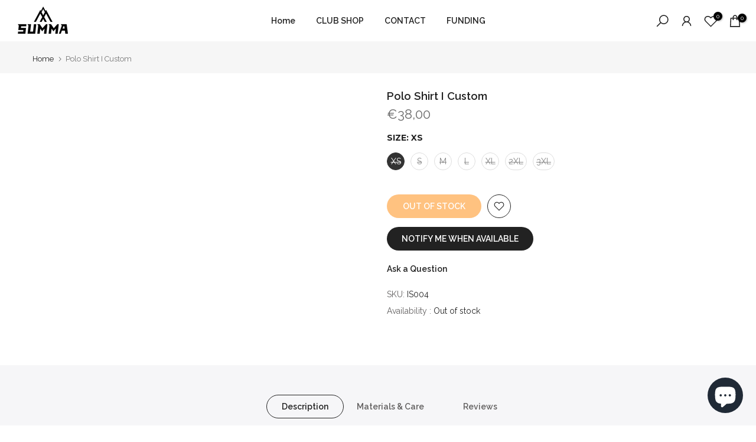

--- FILE ---
content_type: text/html; charset=utf-8
request_url: https://www.summasportswear.eu/collections/all/league-collection/?section_id=dropdown-menu
body_size: 84
content:
<div id="shopify-section-dropdown-menu" class="shopify-section">[nt_drop_split1]<link rel="stylesheet" href="//www.summasportswear.eu/cdn/shop/t/19/assets/t4s-submenu.css?v=57893181754694547241675079546" media="all"><div class="t4s-menu-item"><a href="/collections/maysa">MAYSA</a></div><div class="t4s-menu-item"><a href="/collections/west-united-fc">West United FC</a></div><div class="t4s-menu-item"><a href="/collections/feileacain-fathers-dublin">Feileacain Fathers Dublin</a></div><div class="t4s-menu-item"><a href="/collections/gr">Georgia Revolution</a></div><div class="t4s-menu-item"><a href="/collections/lcufc">LCUFC</a></div><div class="t4s-menu-item"><a href="/collections/lake-country-united-fc">Lake Country FC</a></div><div class="t4s-menu-item"><a href="/collections/caherconlish-a-f-c">Caherconlish A.F.C.</a></div><div class="t4s-menu-item"><a href="/collections/skibbereen-eagles-bc">Skibbereen Eagles BC</a></div><div class="t4s-menu-item"><a href="/collections/gaelscoil-pheig-sayers"> Gaelscoil Pheig Sayers</a></div><div class="t4s-menu-item"><a href="/collections/caledonians-fc">Caledonians FC</a></div><div class="t4s-menu-item"><a href="/collections/charleville-afc">Charleville AFC</a></div>[nt_drop_split1]</div>

--- FILE ---
content_type: text/javascript; charset=utf-8
request_url: https://www.summasportswear.eu/products/custom-polo-shirt.js?currency=EUR&country=IE
body_size: 257
content:
{"id":8042280812788,"title":"Polo Shirt I Custom","handle":"custom-polo-shirt","description":"","published_at":"2023-02-20T09:59:27+00:00","created_at":"2023-02-20T09:59:27+00:00","vendor":"Summa","type":"","tags":["IS","quote"],"price":3800,"price_min":3800,"price_max":3800,"available":false,"price_varies":false,"compare_at_price":null,"compare_at_price_min":0,"compare_at_price_max":0,"compare_at_price_varies":false,"variants":[{"id":43782280085748,"title":"XS","option1":"XS","option2":null,"option3":null,"sku":"IS004","requires_shipping":true,"taxable":true,"featured_image":null,"available":false,"name":"Polo Shirt I Custom - XS","public_title":"XS","options":["XS"],"price":3800,"weight":0,"compare_at_price":null,"inventory_management":"shopify","barcode":null,"requires_selling_plan":false,"selling_plan_allocations":[]},{"id":43782280118516,"title":"S","option1":"S","option2":null,"option3":null,"sku":"IS004","requires_shipping":true,"taxable":true,"featured_image":null,"available":false,"name":"Polo Shirt I Custom - S","public_title":"S","options":["S"],"price":3800,"weight":0,"compare_at_price":null,"inventory_management":"shopify","barcode":null,"requires_selling_plan":false,"selling_plan_allocations":[]},{"id":43782280151284,"title":"M","option1":"M","option2":null,"option3":null,"sku":"IS004","requires_shipping":true,"taxable":true,"featured_image":null,"available":false,"name":"Polo Shirt I Custom - M","public_title":"M","options":["M"],"price":3800,"weight":0,"compare_at_price":null,"inventory_management":"shopify","barcode":null,"requires_selling_plan":false,"selling_plan_allocations":[]},{"id":43782280184052,"title":"L","option1":"L","option2":null,"option3":null,"sku":"IS004","requires_shipping":true,"taxable":true,"featured_image":null,"available":false,"name":"Polo Shirt I Custom - L","public_title":"L","options":["L"],"price":3800,"weight":0,"compare_at_price":null,"inventory_management":"shopify","barcode":null,"requires_selling_plan":false,"selling_plan_allocations":[]},{"id":43782280216820,"title":"XL","option1":"XL","option2":null,"option3":null,"sku":"IS004","requires_shipping":true,"taxable":true,"featured_image":null,"available":false,"name":"Polo Shirt I Custom - XL","public_title":"XL","options":["XL"],"price":3800,"weight":0,"compare_at_price":null,"inventory_management":"shopify","barcode":null,"requires_selling_plan":false,"selling_plan_allocations":[]},{"id":43782280249588,"title":"2XL","option1":"2XL","option2":null,"option3":null,"sku":"IS004","requires_shipping":true,"taxable":true,"featured_image":null,"available":false,"name":"Polo Shirt I Custom - 2XL","public_title":"2XL","options":["2XL"],"price":3800,"weight":0,"compare_at_price":null,"inventory_management":"shopify","barcode":null,"requires_selling_plan":false,"selling_plan_allocations":[]},{"id":48875177115981,"title":"3XL","option1":"3XL","option2":null,"option3":null,"sku":"","requires_shipping":true,"taxable":true,"featured_image":null,"available":false,"name":"Polo Shirt I Custom - 3XL","public_title":"3XL","options":["3XL"],"price":3800,"weight":0,"compare_at_price":null,"inventory_management":"shopify","barcode":"","requires_selling_plan":false,"selling_plan_allocations":[]}],"images":[],"featured_image":null,"options":[{"name":"Size","position":1,"values":["XS","S","M","L","XL","2XL","3XL"]}],"url":"\/products\/custom-polo-shirt","requires_selling_plan":false,"selling_plan_groups":[]}

--- FILE ---
content_type: application/x-javascript; charset=utf-8
request_url: https://bundler.nice-team.net/app/shop/status/summa-sportswear-store.myshopify.com.js?1769404628
body_size: -353
content:
var bundler_settings_updated='1768488757c';

--- FILE ---
content_type: application/x-javascript
request_url: https://cdn-bundler.nice-team.net/app/js/bundler-script.js?shop=summa-sportswear-store.myshopify.com&1768488757c
body_size: 56404
content:
void 0!==window.bundlerLoaded2&&null!==document.getElementById("bndlr-loaded")||function(){var e,t,n,i="Your bundle:",a="false",r="false",d="false",l="Quantity",o="Add {{missing_items_count}} more item(s) to get up to {{discount_value}} OFF!",s="false",u="false",c="true",_="false",p="Out of stock",m="true",g="false",h="false",f="false",b="false",y="false",v="false",q="true";try{window.bundlerLoaded2=!0;var w=document.createElement("div");w.id="bndlr-loaded",w.style.cssText="display:none;",null!==document.body&&document.body.appendChild(w)}catch(e){console.error(e)}try{var x=function(e){"function"==typeof window.requestIdleCallback?window.requestIdleCallback(e):e()},k=[],P=function(e,t,n){void 0!==k[e]&&clearTimeout(k[e]),k[e]=setTimeout(t,n)},C={},S=function(e){var t={_canUseConsole:function(){return!0},log:function(){this._canUseConsole()&&window.console.log.apply(null,arguments)},warn:function(){this._canUseConsole()&&window.console.warn.apply(null,arguments)},info:function(){this._canUseConsole()&&window.console.info.apply(null,arguments)},error:function(){this._canUseConsole()&&window.console.error.apply(null,arguments)}},n={maxAge:3e5,key:"bndlr_data_",cache:{},save:function(e,t){try{var n={};try{var i=localStorage.getItem(this.getKey());i=JSON.parse(i)}catch(e){console.log("no data yet")}"object"==typeof i&&null!==i&&(n=i),n[e]={data:t,time:(new Date).getTime()},n=JSON.stringify(n),localStorage.setItem(this.getKey(),n),this.cache[e]=n[e]}catch(e){console.log("Error when saving data",e)}},get:function(e,t){void 0===t&&(t=this.maxAge);try{if(void 0!==this.cache[e])var n=this.cache[e];else{n=localStorage.getItem(this.getKey());n=JSON.parse(n)}return void 0!==n[e]&&"undefined"!==n[e].time&&(!(n[e].time<(new Date).getTime()-this.maxAge)&&JSON.parse(JSON.stringify(n[e].data)))}catch(e){return!1}return!1},getKey:function(){var e=this.key,t="";"undefined"!=typeof Shopify&&Shopify.hasOwnProperty("currency")&&Shopify.currency.hasOwnProperty("active")&&(t=Shopify.currency.active),e+=t;var n="";"undefined"!=typeof Shopify&&Shopify.hasOwnProperty("country")&&"string"==typeof Shopify.country&&(n=Shopify.country),e+=n;var i="";return"undefined"!=typeof Shopify&&Shopify.hasOwnProperty("locale")&&"string"==typeof Shopify.locale&&(i=Shopify.locale),e+=i}},w={cache:{},promises:{},getCustomerTags:function(e){void 0===e&&(e=!1);var t=null;if("undefined"!=typeof BndlrScriptAppended&&!0===BndlrScriptAppended&&(t="undefined"!=typeof BndlrCustomerTags&&BndlrCustomerTags.length>0?BndlrCustomerTags:[]),null===t&&(tagsFromStorage=n.get("customer_tags",18e5),!1!==tagsFromStorage&&(t=tagsFromStorage)),n.save("customer_tags",t),null===t&&!0===e)w.getCustomerTagsFromEndpoint().done((function(e){t=void 0!==e.tags&&null!==e.tags?e.tags:[],n.save("customer_tags",t)}));return t},getCustomerTagsFromEndpoint:function(){var t=S.getRootUrl(!0)+"a/bundles/customer.json";if(void 0!==w.cache[t]&&void 0!==w.cache[t])return e.Deferred().resolve(JSON.parse(JSON.stringify(k.cache[t]))).promise();if(void 0!==w.promises[t]&&void 0!==w.promises[t].readyState&&w.promises[t].readyState<4)return w.promises[t];var n=e.ajax({url:t,dataType:"json"}).done((function(e){w.cache[t]=JSON.parse(JSON.stringify(e))}));return w.promises[t]=n,n}},k={cartCache:{},promises:{},updateNote:function(t){return e.ajax({url:S.getRootUrl(!0)+"cart/update.js",dataType:"json",data:{note:t}})},get:function(t,n){if(!U){void 0===n&&(n=!0),void 0===t&&(t="default");var i="cart.js";if("proxy"==t)i="cart.js";void 0!==window.Shopify&&"string"==typeof window.Shopify.country&&window.Shopify.country;var a=S.getRootUrl(!0)+i+"?currency="+se.getDefaultCurrency()+"&bundler-cart-call";if(n){var r=Date.now();if(r=Math.round(r/1500),void 0!==k.cartCache[a]&&void 0!==k.cartCache[a][r])return e.Deferred().resolve(JSON.parse(JSON.stringify(k.cartCache[a][r]))).promise()}if(n&&void 0!==k.promises[a]&&void 0!==k.promises[a].readyState&&k.promises[a].readyState<4)return k.promises[a];var d=e.ajax({url:a,dataType:"json"}).done((function(e){var t=Date.now();t=Math.round(t/1500),void 0===k.cartCache[a]&&(k.cartCache[a]={}),k.cartCache[a][t]=JSON.parse(JSON.stringify(e))})).done((function(e){k.modifyCartData(e)}));return k.promises[a]=d,d}},modifyCartData:function(e){void 0!==de.modify_cart_data&&de.modify_cart_data.trigger(e)},removeUnusedProductProperties:function(e){for(var t=["description","published_at","created_at","compare_at_price","compare_at_price_max","compare_at_price_min","compare_at_price_varies","price","price_max","price_min","price_varies","tags","type","url"],n=["barcode","requires_shipping","sku","taxable","weight"],i=0;i<t.length;i++)void 0!==e[t[i]]&&delete e[t[i]];for(i=0;i<e.variants.length;i++)for(var a=0;a<n.length;a++)void 0!==e.variants[i][n[a]]&&delete e.variants[i][n[a]];return e},modifyProductStructure:function(e){return void 0!==de.modify_product_structure&&(e=de.modify_product_structure.trigger(e)),e},getProductData:function(t,i){var a=n.get(i);if(U){var r=window.preview_bundle.products;for(var d in r)if(r.hasOwnProperty(d)){var l=r[d];l.handle===i&&(a=l)}}if(!1===a){var o="";void 0!==window.Shopify&&"string"==typeof window.Shopify.country&&(o=window.Shopify.country);var s=t+"products/"+i+".js?currency="+se.getDefaultCurrency()+"&country="+o,u=e.ajax({url:s,dataType:"json"});return u.done((function(e){e=k.removeUnusedProductProperties(e),e=k.modifyProductStructure(e),n.save(i,e)})),u}return e.Deferred().resolve(a).promise()},getProductDataJSON:function(t,n){var i=t+"products/"+n;return e.ajax({url:i,contentType:"application/json",dataType:"json"})},getProductDataViaProxy:function(t,i,a,r){var d=n.get(a);if(U){var l=window.preview_bundle.products;for(var o in l)if(l.hasOwnProperty(o)){var s=l[o];s.handle==a&&(d=s)}}if(!1===d){var u="";void 0!==window.Shopify&&"string"==typeof window.Shopify.locale&&(u=window.Shopify.locale);var c="";void 0!==window.Shopify&&"string"==typeof window.Shopify.country&&(c=window.Shopify.country);var _=t+"a/bundles/products/product.js?id="+i+"&cur="+se.getDefaultCurrency()+"&locale="+u+"&with-selling-plans&country="+c;return U&&(_="https://bundler.nice-team.net/app/api/get-product.php?id="+i+"&cur="+se.getDefaultCurrency()+"&locale="+u+"&shop=summa-sportswear-store.myshopify.com"),e.ajax({url:_,contentType:"application/json",dataType:"json"}).done((function(e){if(void 0===e||0===e.length){var t="Bundler: Can't get product data: "+S.getRootUrl(!0)+"products/"+a+".<br />To show the bundle widget, just make sure that the product is active in your online shop.";console.warn(t),"function"==typeof r&&r()}else e=k.removeUnusedProductProperties(e),e=k.modifyProductStructure(e),n.save(e.handle,e)}))}return e.Deferred().resolve(d).promise()},addToCart:function(t,n,i,a){var r=t+"cart/add.js?bundler-cart-call";return e.ajax({url:r,data:{id:n,quantity:i,properties:a},type:"POST",dataType:"json"})},addMultipleItemsToCart:function(t,n){for(var i=t+"cart/add.js?bundler-cart-call",a={},r=0;r<n.length;r++){void 0===a[d=JSON.stringify(n[r])]?(a[d]=JSON.parse(JSON.stringify(n[r])),a[d].quantity=1*a[d].quantity):a[d].quantity+=1*n[r].quantity}n=[];for(var d in a)a.hasOwnProperty(d)&&n.push(a[d]);return e.ajax({url:i,data:{items:n},type:"POST",dataType:"json"})},updateCart:function(){if(this.get().done((function(n){try{var i=n.item_count;if(e('[data-cart-item-count]:not([id="cart-drawer"])').html(i),e(".header__cart-count").html(i),e(".site-header__cart-count span[data-cart-count]").html(i),e("#CartCount [data-cart-count]").length>0?e("#CartCount [data-cart-count]").html(i):e("#CartCount").length>0&&e("#CartCount").html(e("#CartCount").html().replace(/(\d+)/,n.item_count)),e("#CartCount.hide").length>0&&e("#CartCount.hide").removeClass("hide"),e("#site-cart-handle .count-holder .count").length>0&&e("#site-cart-handle .count-holder .count").html(e("#site-cart-handle .count-holder .count").html().replace(/(\d+)/,n.item_count)),e("#minicart .count.cart-target").length>0&&e("#minicart .count.cart-target").html(e("#minicart .count.cart-target").html().replace(/(\d+)/,n.item_count)),e("#sidebar #meta .count").length>0&&e("#sidebar #meta .count").html(e("#sidebar #meta .count").html().replace(/(\d+)/,n.item_count)),e(".site-header__cart .site-header__cart-indicator").length>0&&(e(".site-header__cart .site-header__cart-indicator").html(e(".site-header__cart .site-header__cart-indicator").html().replace(/(\d+)/,n.item_count)),n.item_count>0&&e(".site-header__cart .site-header__cart-indicator").removeClass("hide")),e(".cart-count").length>0&&e(".cart-count").html(e(".cart-count").html().replace(/(\d+)/,n.item_count)),e(".cartCount[data-cart-count]").length>0&&e(".cartCount[data-cart-count]").html(e(".cartCount[data-cart-count]").html().replace(/(\d+)/,n.item_count)),e("[data-js-cart-count-desktop]").length>0&&(e("[data-js-cart-count-desktop]").html(n.item_count),e("[data-js-cart-count-desktop]").attr("data-js-cart-count-desktop",n.item_count)),e("[data-cart-count]").length>0&&e("[data-cart-count]").attr("data-cart-count",n.item_count),e("[data-header-cart-count]").length>0&&e("[data-header-cart-count]").attr("data-header-cart-count",n.item_count).addClass("visible"),e(".site-header__cart-toggle .site-header__cart-indicator").length>0&&e(".site-header__cart-toggle .site-header__cart-indicator").html(n.item_count),e(".cart-item-count-header").length>0){var a=e(".cart-item-count-header").first();!0===a.hasClass("cart-item-count-header--total")?a.find(".money").length&&(a=a.find(".money").first()).html(se.formatPrice(n.items_subtotal_price)):a.html(a.html().replace(/(\d+)/,n.item_count))}if(e("#CartCost").length>0&&"undefined"!=typeof theme&&void 0!==theme.moneyFormat){var r=O.formatMoney(n.items_subtotal_price,theme.moneyFormat);e("#CartCost").html(r)}if("function"==typeof refreshCart&&refreshCart(n),"undefined"!=typeof slate&&void 0!==slate.cart&&"function"==typeof slate.cart.updateCart&&slate.cart.updateCart(),"undefined"!=typeof ajaxCart&&"function"==typeof ajaxCart.load&&ajaxCart.load(),e(".mega-nav-count.nav-main-cart-amount.count-items").length>0&&(e(".mega-nav-count.nav-main-cart-amount.count-items").html(e(".mega-nav-count.nav-main-cart-amount.count-items").html().replace(/(\d+)/,n.item_count)),e(".mega-nav-count.nav-main-cart-amount.count-items.hidden").removeClass("hidden")),e("#cart-icon-bubble").length>0){var d='#cart-icon-bubble .cart-count-bubble span[aria-hidden="true"]';e(d).length>0?e(d).html(e(d).html().replace(/(\d+)/,n.item_count)):e("#cart-icon-bubble").append('<div class="cart-count-bubble"><span aria-hidden="true">'+n.item_count+"</span></div>")}"undefined"!=typeof Shopify&&void 0!==Shopify.updateQuickCart&&Shopify.updateQuickCart(n),"undefined"!=typeof bcActionList&&"function"==typeof bcActionList.atcBuildMiniCartSlideTemplate&&(bcActionList.atcBuildMiniCartSlideTemplate(n),"function"==typeof openMiniCart&&openMiniCart()),e(".custom-cart-eye-txt").length>0&&e(".custom-cart-eye-txt").html(e(".custom-cart-eye-txt").html().replace(/(\d+)/,n.item_count)),e(".cart_count").length>0&&e(".cart_count").each((function(t,i){e(i).html(e(i).html().replace(/(\d+)/,n.item_count))})),e(".cart-count-bubble [data-cart-count]").length>0&&e(".cart-count-bubble [data-cart-count]").html(e(".cart-count-bubble [data-cart-count]").html().replace(/(\d+)/,n.item_count)),e(".cart-count-bubble span.visually-hidden").length>0&&e(".cart-count-bubble span.visually-hidden").html(e(".cart-count-bubble span.visually-hidden").html().replace(/(\d+)/,n.item_count)),e(".header-cart-count .cart_count_val").length>0&&(e(".header-cart-count .cart_count_val").html(n.item_count),e(".header-cart-count").removeClass("empty_cart_count")),"undefined"!=typeof Shopify&&void 0!==Shopify.updateCartInfo&&e(".top-cart-holder .cart-target form .cart-info .cart-content").length>0&&Shopify.updateCartInfo(n,".top-cart-holder .cart-target form .cart-info .cart-content"),e("#CartCount").length>0&&n.item_count>0&&e("#CartCount").removeClass("hidden");var l,o=new CustomEvent("wetheme-toggle-right-drawer",{detail:{type:"cart",forceOpen:void 0,params:{cart:n}}});document.documentElement.dispatchEvent(o),void 0!==window.vndHlp&&"function"==typeof window.vndHlp.refreshCart&&window.vndHlp.refreshCart(n);try{if("function"==typeof window.renderCart)if(window.renderCart(n),n.items.length>0)e(".mini-cart.is-empty").removeClass("is-empty")}catch(e){}try{void 0!==window.SATCB&&void 0!==window.SATCB.Helpers&&"function"==typeof window.SATCB.Helpers.openCartSlider&&window.SATCB.Helpers.openCartSlider()}catch(e){}try{document.dispatchEvent(new CustomEvent("theme:cart:change",{detail:{cart:n,cartCount:n.item_count},bubbles:!0}))}catch(e){}if(void 0!==window.cartStore&&"function"==typeof window.cartStore.setState&&window.cartStore.setState({justAdded:{},popupActive:!0,item_count:n.item_count,items:n.items,cart:n}),void 0!==window.Shopify&&"function"==typeof window.Shopify.onCartUpdate&&-1===Shopify.onCartUpdate.toString().indexOf("There are now")&&window.Shopify.onCartUpdate(n,!0),"undefined"!=typeof theme&&void 0!==theme.Cart&&"function"==typeof theme.Cart.setCurrentData&&theme.Cart.setCurrentData(n),void 0!==window.halo&&"function"==typeof window.halo.updateSidebarCart){window.halo.updateSidebarCart(n);var s=e("[data-cart-sidebar]");s.length>0&&s[0].click()}if(void 0!==window.Shopify&&void 0!==window.Shopify.theme&&void 0!==window.Shopify.theme.ajaxCart&&"function"==typeof window.Shopify.theme.ajaxCart.updateView&&Shopify.theme.ajaxCart.updateView({cart_url:"/cart"},n),void 0!==window.theme&&void 0!==window.theme.cart&&"function"==typeof window.theme.cart.updateAllHtml)try{window.theme.cart.updateAllHtml(),window.theme.cart.updateTotals(n.items.length),document.querySelector(".header--cart-toggle").click()}catch(e){}if("function"==typeof monster_setCartItems)try{monster_setCartItems(n.items)}catch(e){console.error(e)}try{void 0!==window.refreshCartContents&&window.refreshCartContents(n)}catch(e){}e(".header-actions [data-header-cart-count]").length>0&&e(".header-actions [data-header-cart-count]").html(n.item_count),e(".js-header-group .js-mini-cart-trigger").length>0&&e(".js-header-group .js-mini-cart-trigger")[0].click();try{"function"==typeof renderProduct&&renderProduct(n.items)}catch(e){}(l=e('.header__icon-list [aria-controls="cart-drawer"][href*="/cart"]')).length>0&&l[0].click(),(l=e("a#headerCartStatus")).length>0&&l[0].click(),window.dispatchEvent(new Event("update_cart")),void 0!==de.update_cart&&de.update_cart.trigger(n)}catch(e){t.log(e)}try{if(void 0!==window.theme&&void 0!==window.theme.cart&&void 0!==window.theme.cart.store&&"function"==typeof window.theme.cart.store.getState){var u=window.theme.cart.store.getState();"function"==typeof u.updateNote&&u.updateNote(k.note)}}catch(e){console.log(e)}try{var c=document.querySelector(".minicart__outerbox");if(null!==c&&"function"==typeof window.cartContentUpdate){sectionsToRender=c.dataset.section;fetch(S.getRootUrl(!0)+"cart?sections="+sectionsToRender,{method:"GET",cache:"no-cache",credentials:"same-origin",headers:{"Content-Type":"application/json"}}).then((function(e){try{return e.clone().json().then((function(e){n.sections=e,window.cartContentUpdate(n,c,sectionsToRender)}))}catch(e){console.error(e)}}))}}catch(e){console.error(e)}})),void 0!==window.SLIDECART_UPDATE)try{window.SLIDECART_UPDATE()}catch(e){t.log(e)}if(void 0!==window.SLIDECART_OPEN&&setTimeout((function(){try{window.SLIDECART_OPEN()}catch(e){t.log(e)}}),500),"undefined"!=typeof Shopify&&void 0!==Shopify.theme&&void 0!==Shopify.theme.jsAjaxCart&&"function"==typeof Shopify.theme.jsAjaxCart.updateView&&Shopify.theme.jsAjaxCart.updateView(),"undefined"!=typeof CartJS&&"function"==typeof CartJS.getCart)try{CartJS.getCart()}catch(e){t.log(e)}e(".sp-cart .sp-dropdown-toggle").length&&"undefined"!=typeof Shopify&&"function"==typeof Shopify.getCart&&Shopify.getCart(),e("form.cart-drawer").length>0&&(e(".cart-drawer input").first().trigger("blur"),setTimeout((function(){e(".cart-drawer input").first().trigger("input")}),350));try{null!==(n=document.querySelector("m-cart-drawer"))&&"function"==typeof n.onCartDrawerUpdate&&(n.onCartDrawerUpdate(),"function"==typeof n.open&&n.open())}catch(e){t.log(e)}try{"function"==typeof window.opusOpen&&window.opusOpen()}catch(e){t.log(e)}try{var n;null!==(n=document.querySelector("#CartDrawer"))&&"function"==typeof n.update&&n.update()}catch(e){t.log(e)}if(void 0!==window.EliteCart&&"function"==typeof window.EliteCart.refreshCart)try{EliteCart.refreshCart()}catch(e){}try{document.dispatchEvent(new CustomEvent("theme:update:cart")),setTimeout((function(){document.dispatchEvent(new CustomEvent("theme:open:cart-drawer"))}),500)}catch(e){t.log(e)}try{"function"==typeof window.updateCartDrawer&&window.updateCartDrawer()}catch(e){t.log(e)}try{document.dispatchEvent(new CustomEvent("cart:refresh",{bubbles:!0,detail:{open:!0}}))}catch(e){}try{document.documentElement.dispatchEvent(new CustomEvent("cart:refresh",{bubbles:!0,detail:{open:!0}}))}catch(e){}void 0!==window.HsCartDrawer&&"function"==typeof window.HsCartDrawer.updateSlideCart&&P("hscartdrawer",(function(){try{HsCartDrawer.updateSlideCart()}catch(e){t.log(e)}}),100),"function"==typeof window.HS_SLIDE_CART_UPDATE&&P("hscartdrawer2",(function(){try{window.HS_SLIDE_CART_UPDATE()}catch(e){t.log(e)}}),100),void 0!==window.HS_SLIDE_CART_OPEN&&"function"==typeof window.HS_SLIDE_CART_OPEN&&P("hscartdraweropen",(function(){try{window.HS_SLIDE_CART_OPEN()}catch(e){t.log(e)}}),100),"undefined"!=typeof theme&&void 0!==theme.Cart&&"function"==typeof theme.Cart.updateCart&&theme.Cart.updateCart();try{void 0!==window.cart&&"function"==typeof window.cart.getCart&&window.cart.getCart()}catch(e){}if("function"==typeof window.updateMiniCartContents)try{window.updateMiniCartContents()}catch(e){}if("function"==typeof window.loadEgCartDrawer)try{window.loadEgCartDrawer()}catch(e){}try{document.dispatchEvent(new CustomEvent("cart:build"))}catch(e){}try{document.dispatchEvent(new CustomEvent("obsidian:upsell:refresh")),document.dispatchEvent(new CustomEvent("obsidian:upsell:open"))}catch(e){}var i=document.getElementById("site-cart");if(null!==i)try{i.show()}catch(e){}if(void 0!==window.theme&&"function"==typeof window.theme.updateCartSummaries)try{window.theme.updateCartSummaries()}catch(e){}if(void 0!==window.CD_REFRESHCART)try{window.CD_REFRESHCART()}catch(e){t.log(e)}if(void 0!==window.CD_OPENCART&&setTimeout((function(){try{window.CD_OPENCART()}catch(e){t.log(e)}}),500),"function"==typeof window.buildCart)try{window.buildCart()}catch(e){t.log(e)}if(void 0!==window.PXUTheme&&void 0!==window.PXUTheme.jsAjaxCart&&"function"==typeof window.PXUTheme.jsAjaxCart.updateView)try{window.PXUTheme.jsAjaxCart.updateView()}catch(e){}if(void 0!==window.theme&&"function"==typeof window.theme.addedToCartHandler)try{window.theme.addedToCartHandler({})}catch(e){}if(void 0!==window.Rebuy&&void 0!==window.Rebuy.Cart&&"function"==typeof window.Rebuy.Cart.fetchCart)try{window.Rebuy.Cart.fetchCart()}catch(e){}if(void 0!==window.Alpine&&void 0!==Alpine.store)try{Alpine.store("xMiniCart").reLoad(),Alpine.store("xMiniCart").openCart(),setTimeout((function(){ue.calculateDiscounts()}),1e3)}catch(e){}if(void 0!==window.cart_calling&&"function"==typeof window.cart_calling.updateCart)try{window.cart_calling.updateCart()}catch(e){}try{var a=new Event("tcustomizer-event-cart-change");document.dispatchEvent(a)}catch(e){}try{document.body.dispatchEvent(new CustomEvent("label:modalcart:afteradditem"))}catch(e){}try{document.dispatchEvent(new CustomEvent("dispatch:cart-drawer:refresh",{bubbles:!0})),setTimeout((function(){document.dispatchEvent(new CustomEvent("dispatch:cart-drawer:open"))}),500)}catch(e){}try{void 0!==window.upcartRefreshCart&&window.upcartRefreshCart()}catch(e){}try{void 0!==window.SHTHelper&&"function"==typeof window.SHTHelper.forceUpdateCartStatus&&window.SHTHelper.forceUpdateCartStatus()}catch(e){}try{var r=document.querySelector("cart-items");null!==r&&"function"==typeof r.getCart&&r.getCart()}catch(e){console.error(e)}try{var d=document.querySelector("cart-drawer")||document.querySelector("cart-notification")||document.querySelector("sht-cart-drwr-frm");if(null!==d&&"function"==typeof d.renderContents){var l=d.getSectionsToRender().map((e=>-1!==e.id.indexOf("#")&&"string"==typeof e.section?e.section:e.id));fetch(S.getRootUrl(!0)+"cart?sections="+l.toString(),{method:"GET",cache:"no-cache",credentials:"same-origin",headers:{"Content-Type":"application/json"}}).then((function(e){var t=document.querySelector("cart-drawer.drawer.is-empty");null!==t&&t.classList.remove("is-empty");try{return e.clone().json().then((function(e){try{var t={sections:e};d.renderContents(t);var n=new CustomEvent("bndlr:cart_drawer_mutation",{detail:{message:"Cart drawer mutation occurred"}});window.dispatchEvent(n)}catch(e){console.error(e)}}))}catch(e){console.error(e)}}))}}catch(e){console.error(e)}try{var o=document.querySelector("mini-cart")||document.querySelector("product-form");if(null!==o&&"function"==typeof o.renderContents)l=o.getSectionsToRender().map((e=>e.id)),fetch(S.getRootUrl(!0)+"cart?sections="+l.toString(),{method:"GET",cache:"no-cache",credentials:"same-origin",headers:{"Content-Type":"application/json"}}).then((function(e){try{return e.clone().json().then((function(e){try{var t={sections:e};o.renderContents(t)}catch(e){console.error(e)}}))}catch(e){console.error(e)}}))}catch(e){console.error(e)}}},S={getRootUrl:function(e){void 0===e&&(e=!1);var t="";if(e&&(t=this.getUrlLocale()),!1===this.isShopPage())return"https://summa-sportswear-store.myshopify.com/";var n=window.location.origin?window.location.origin+"/":window.location.protocol+"//"+window.location.host+"/";return t.length>0&&(n+=t+"/"),n},isShopPage:function(){return"undefined"!=typeof Shopify&&"summa-sportswear-store.myshopify.com"===Shopify.shop},getInvoiceEndpoint:function(e,t){void 0===e&&(e=!1),void 0===t&&(t="");var n=!1;void 0!==window.SealSubs&&"boolean"==typeof window.SealSubs.discounts_apply_on_initial_order&&(n=SealSubs.discounts_apply_on_initial_order);var i="";e&&(i="&extra=true");var a="";return void 0!==window.meta&&void 0!==window.meta.page&&void 0!==window.meta.page.customerId&&(a=window.meta.page.customerId),void 0!==window.ShopifyAnalytics&&void 0!==window.ShopifyAnalytics.meta&&void 0!==window.ShopifyAnalytics.meta.page&&void 0!==window.ShopifyAnalytics.meta.page.customerId&&(a=window.ShopifyAnalytics.meta.page.customerId),""!==a&&(i+="&customer_id="+encodeURIComponent(a)),this.getAppUrl()+"cdo.php?v31&shop=summa-sportswear-store.myshopify.com&ssad="+n.toString()+i+t},getAppUrl:function(){return"https://bundler.nice-team.net/app/api/"},isCartPage:function(){return!!/\/cart\/?/.test(window.location.href)},isProductPage:function(){return!!/\/(products)|(produkte)\/([^\?\/\n]+)/.test(window.location.href)},getProductHandle:function(){var e=window.location.href;if(e=e.replace("/products/products/","/products/"),/\/(?:products|produkte)\/([^\?#\/\n]+)/i.test(e)){var t=e.match(/\/(?:products|produkte)\/([^\?#\/\n]+)/i);if(void 0!==t[1])return t[1]}return!1},getVariantId:function(){var e=this.getQueryParams(window.location.search);return void 0!==e.variant?e.variant:""},getQueryParams:function(e){e=e.split("+").join(" ");for(var t,n={},i=/[?&]?([^=]+)=([^&]*)/g;t=i.exec(e);)n[decodeURIComponent(t[1])]=decodeURIComponent(t[2]);return n},getQuickCheckoutUrl:function(e,t){return"https://summa-sportswear-store.myshopify.com/a/bundles/checkout/"+O.encodeName(e)+"-"+O.encodeId(t)},getLandingPageUrl:function(e,t){var n="a/bundles/"+O.encodeName(e)+"-"+O.encodeId(t);return this.getRootUrl(!0)+n},getLocale:function(){return"undefined"!=typeof Shopify&&"string"==typeof Shopify.locale?Shopify.locale:""},getUrlLocale:function(){var e=this.getRootUrl(),t=this.getLocale();return void 0!==window.Shopify&&void 0!==Shopify.routes&&"string"==typeof Shopify.routes.root&&(t=Shopify.routes.root.replace(/\//g,"")),""!==t&&0===window.location.href.indexOf(e+t+"/")?t:""}},O={getRandomString:function(e){void 0===e&&(e=14);for(var t="abcdefghijklmnopqrstuvwxyz0123456789",n=t.length,i=[],a=0;a<e;a++)i.push(t.charAt(Math.floor(Math.random()*n)));return i.join("")},encodeId:function(e){for(var t="0123456789abcdefghijklmnopqrstuvwxyz",n="",i=t.length;e;)n=t.charAt(e%i)+n,e=parseInt(e/i);return n},reverseEncodeId:function(e){for(var t="abcdefghijklmnopqrstuvwxyz0123456789",n="",i=t.length;e;)n=t.charAt(e%i)+n,e=parseInt(e/i);return n},deCompress:function(e){for(var t="0123456789abcdefghijklmnopqrstuvwxyz",n=0,i=e.length,a=0;a<i;a++)n=n*t.length+t.indexOf(e.charAt(a));return n},encodeName:function(e){return e=(e=(e=e.toLowerCase()).replace(/\s/g,"-")).replace(/[/$\\?%#]/g,"")},formatMoney:function(e,n,i,a){if(void 0===a)a="up";try{"string"==typeof e&&(e=e.replace(".",""));var r="",d=/\{\{\s*(\w+)\s*\}\}/,l=n;function o(e,t){return void 0===e?t:e}function s(e,t,n,i,a){if(t=o(t,2),n=o(n,","),i=o(i,"."),a=o(a,"up"),isNaN(e)||null==e)return 0;var r=e;e=(e/100).toFixed(t),"down"===a&&r/100-e==-.5&&(e=(e-=1).toString());var d=e.split(".");return d[0].replace(/(\d)(?=(\d\d\d)+(?!\d))/g,"$1"+n)+(d[1]?i+d[1]:"")}switch(l.match(d)[1]){case"amount":r=s(e,2);break;case"amount_no_decimals":r=s(e,0,",",".",a);break;case"amount_with_comma_separator":r=s(e,2,".",",");break;case"amount_no_decimals_with_comma_separator":r=s(e,0,".",",",a);break;case"amount_no_decimals_with_space_separator":r=s(e,0," ",",",a);break;case"amount_with_apostrophe_separator":r=s(e,2,"'",".")}return l.replace(d,r)}catch(u){return t.log(u.message),price=e/100,price.toLocaleString(void 0,{style:"currency",currency:i})}},convertMoney:function(e,t,n,i){if(e<=0)return 0;void 0===i&&(i=!0),e*=t;i?e=-1!==["USD","CAD","AUD","NZD","SGD","HKD","GBP"].indexOf(n)?Math.ceil(e):-1!==["JPY","KRW"].indexOf(n)?100*Math.ceil(e/100):-1!==["EUR"].indexOf(n)?Math.ceil(e)-.05:Math.round(e):e=e-Math.floor(100*e)/100>.005?Math.floor(100*e)/100:Math.round(100*e)/100;return e},getListOfValues:function(e,t){var n="";for(var i in e)e.hasOwnProperty(i)&&void 0!==e[i][t]&&(n+=e[i][t]+",");return n=n.replace(/,+$/,"")},getCurrencySymbol:function(e){var t="";try{t=(0).toLocaleString(void 0,{style:"currency",currency:e,minimumFractionDigits:0,maximumFractionDigits:0}).replace(/\d/g,"").trim()}catch(e){}return""!==t?t:e},getPredefinedCurrencySymbol:function(e){var t={USD:"$",AUD:"$",NZD:"$",EUR:"€",CRC:"₡",GBP:"£",ILS:"₪",INR:"₹",JPY:"¥",KRW:"₩",NGN:"₦",PHP:"₱",PLN:"zł",PYG:"₲",THB:"฿",UAH:"₴",VND:"₫",BRL:"R$",SEK:"kr"},n="";return"string"==typeof t[e]&&(n=t[e]),n}};function B(){this._library={}}B.prototype.get=function(e){return void 0===e?JSON.parse(JSON.stringify(this._library)):void 0!==this._library[e]?JSON.parse(JSON.stringify(this._library[e])):{}},B.prototype.isEmpty=function(e){return void 0===e||(void 0===this._library[e]||0==Object.keys(this._library[e]).length)},B.prototype.set=function(e,t){this._library[e]=JSON.parse(JSON.stringify(t))};var A={Products:new B,RequiredProducts:new B,DiscountedProducts:new B,MixAndMatchBundles:new B,SectionedBundlesProducts:new B,SectionedBundlesProductsSelected:new B};function T(){}function F(){}T.prototype.setLibraries=function(e,t){var n=e.DiscountedProducts.get();if(n.hasOwnProperty(t)){var i={};for(var a in n[t])n[t].hasOwnProperty(a)&&(i[a]=e.Products.get(a));e.DiscountedProducts.set(t,i)}var r=e.RequiredProducts.get();if(r.hasOwnProperty(t)){i={};for(var a in r[t])r[t].hasOwnProperty(a)&&(i[a]=e.Products.get(a));e.RequiredProducts.set(t,i)}var d=e.SectionedBundlesProducts.get();if(d.hasOwnProperty(t)){var l=[];for(var o in d[t])if(d[t].hasOwnProperty(o)){var s=d[t][o],u={};for(var a in s)s.hasOwnProperty(a)&&(u[a]=e.Products.get(a));l.push(u)}e.SectionedBundlesProducts.set(t,l)}},T.prototype.setRequiredVariantLinePrices=function(e,t){var n=e.RequiredProducts.get(t.id);for(var i in n)if(n.hasOwnProperty(i)){var a=n[i].product_id;if(void 0!==t.required_products[a])for(var r=t.required_products[a].quantity,d=0;d<n[i].variants.length;d++){var l=I.Price.getPrice(n[i].variants[d].price)*r,o=I.Price.priceOrZero(n[i].variants[d].compare_at_price)*r;n[i].variants[d].linePrice=l,n[i].variants[d].compareAtLinePrice=o,n[i].variants[d].discountedPriceQuantity=r}}e.RequiredProducts.set(t.id,n)},F.prototype.getPrice=function(e){return"function"==typeof e.indexOf&&-1!==e.indexOf(".")&&(e*=100),e},F.prototype.priceOrZero=function(e){return void 0===e||""===e||null===e?0:this.getPrice(e)};var I={Products:new T,Price:new F},D={},M={},N=function(e,t,n,i){if("addtocart"===e&&"function"==typeof fbq)try{var a="id_"+Date.now();fbq("track","AddToCart",{content_ids:[t],content_type:"product",contents:[{id:t,quantity:parseInt(i,10)}]},{eventID:a})}catch(e){console.log(e)}};(function(){})();for(var j=[{id:461098,name:" Gaelscoil Pheig Sayers Bundle 3",title:"Bundle 3",description:"Buy these products together and get a discount!",button_text:"Add to cart",discount_warning:"Discounts will be applied at checkout.",discount_type:"fixed_amount",percentage_value:"10",fixed_amount_value:"6",fixed_price_value:"",priority:1,status:"enabled",product_level:"product",total_price_text:"Total: {original_price} {discounted_price}",minimum_requirements:"all_products",minimum_requirements_num:1,minimum_requirements_n_max_products:null,show_bundle:"true",bundle_image:"",list_product_names:"true",mix_and_match_display:"false",free_shipping:"false",is_volume_bundle:"false",product_target_type:"specific_products",volume_bundle_combine_quantites:"false",limit_for_customer_tags:[],use_date_condition:"false",date_from:null,date_to:null,tags_additional_options:"",is_standalone_product_bundle:"false",volume_bundle_cart_value_use_all_products:"false",version:1,is_quantity_break:"false",quantity_break_subscription_integration:"false",quantity_break_subscription_integration_label:"Subscribe & Save",quantity_break_show_variant_picker:"false",products:{8978527420749:{id:"8978527420749",title:"Gaelscoil Pheig Sayers Jersey",quantity:1,discount_amount:0,image:"",selling_plan_name:"",selling_plan_id:"",sequence:0,required:0,status:"draft",variants:{48719101002061:{id:"48719101002061",title:"",quantity:1,discount_amount:0,selling_plan_name:"",selling_plan_id:"",sequence:0,required:0,was_deleted:0},48719101034829:{id:"48719101034829",title:"",quantity:1,discount_amount:0,selling_plan_name:"",selling_plan_id:"",sequence:1,required:0,was_deleted:0},48719101067597:{id:"48719101067597",title:"",quantity:1,discount_amount:0,selling_plan_name:"",selling_plan_id:"",sequence:2,required:0,was_deleted:0},48719101100365:{id:"48719101100365",title:"",quantity:1,discount_amount:0,selling_plan_name:"",selling_plan_id:"",sequence:3,required:0,was_deleted:0},48719101133133:{id:"48719101133133",title:"",quantity:1,discount_amount:0,selling_plan_name:"",selling_plan_id:"",sequence:4,required:0,was_deleted:0},48719101165901:{id:"48719101165901",title:"",quantity:1,discount_amount:0,selling_plan_name:"",selling_plan_id:"",sequence:5,required:0,was_deleted:0},48719101198669:{id:"48719101198669",title:"",quantity:1,discount_amount:0,selling_plan_name:"",selling_plan_id:"",sequence:6,required:0,was_deleted:0},48719101231437:{id:"48719101231437",title:"",quantity:1,discount_amount:0,selling_plan_name:"",selling_plan_id:"",sequence:7,required:0,was_deleted:0},48719101264205:{id:"48719101264205",title:"",quantity:1,discount_amount:0,selling_plan_name:"",selling_plan_id:"",sequence:8,required:0,was_deleted:0},48719101296973:{id:"48719101296973",title:"",quantity:1,discount_amount:0,selling_plan_name:"",selling_plan_id:"",sequence:9,required:0,was_deleted:0},48719101329741:{id:"48719101329741",title:"",quantity:1,discount_amount:0,selling_plan_name:"",selling_plan_id:"",sequence:10,required:0,was_deleted:0},48719101362509:{id:"48719101362509",title:"",quantity:1,discount_amount:0,selling_plan_name:"",selling_plan_id:"",sequence:11,required:0,was_deleted:0},48719101395277:{id:"48719101395277",title:"",quantity:1,discount_amount:0,selling_plan_name:"",selling_plan_id:"",sequence:12,required:0,was_deleted:0}},handle:"gaelscoil-pheig-sayers-jersey"},8887207362893:{id:"8887207362893",title:"Gaelscoil Pheig Sayers Half Zip Top",quantity:1,discount_amount:0,image:"",selling_plan_name:"",selling_plan_id:"",sequence:13,required:0,status:"draft",variants:{48718852653389:{id:"48718852653389",title:"",quantity:1,discount_amount:0,selling_plan_name:"",selling_plan_id:"",sequence:13,required:0,was_deleted:0},48718852686157:{id:"48718852686157",title:"",quantity:1,discount_amount:0,selling_plan_name:"",selling_plan_id:"",sequence:14,required:0,was_deleted:0},48718852718925:{id:"48718852718925",title:"",quantity:1,discount_amount:0,selling_plan_name:"",selling_plan_id:"",sequence:15,required:0,was_deleted:0},48718852751693:{id:"48718852751693",title:"",quantity:1,discount_amount:0,selling_plan_name:"",selling_plan_id:"",sequence:16,required:0,was_deleted:0},48718852784461:{id:"48718852784461",title:"",quantity:1,discount_amount:0,selling_plan_name:"",selling_plan_id:"",sequence:17,required:0,was_deleted:0},48718852817229:{id:"48718852817229",title:"",quantity:1,discount_amount:0,selling_plan_name:"",selling_plan_id:"",sequence:18,required:0,was_deleted:0},48363172462925:{id:"48363172462925",title:"",quantity:1,discount_amount:0,selling_plan_name:"",selling_plan_id:"",sequence:19,required:0,was_deleted:0},48363172495693:{id:"48363172495693",title:"",quantity:1,discount_amount:0,selling_plan_name:"",selling_plan_id:"",sequence:20,required:0,was_deleted:0},48363172528461:{id:"48363172528461",title:"",quantity:1,discount_amount:0,selling_plan_name:"",selling_plan_id:"",sequence:21,required:0,was_deleted:0},48363172561229:{id:"48363172561229",title:"",quantity:1,discount_amount:0,selling_plan_name:"",selling_plan_id:"",sequence:22,required:0,was_deleted:0},48363172593997:{id:"48363172593997",title:"",quantity:1,discount_amount:0,selling_plan_name:"",selling_plan_id:"",sequence:23,required:0,was_deleted:0},48363172626765:{id:"48363172626765",title:"",quantity:1,discount_amount:0,selling_plan_name:"",selling_plan_id:"",sequence:24,required:0,was_deleted:0},48719236694349:{id:"48719236694349",title:"",quantity:1,discount_amount:0,selling_plan_name:"",selling_plan_id:"",sequence:25,required:0,was_deleted:0}},handle:"gaelscoil-pheig-sayers-half-zip-top"},8978524111181:{id:"8978524111181",title:"Gaelscoil Pheig Sayers Skinny Tracksuit Bottoms",quantity:1,discount_amount:0,image:"",selling_plan_name:"",selling_plan_id:"",sequence:26,required:0,status:"active",variants:{48719083241805:{id:"48719083241805",title:"",quantity:1,discount_amount:0,selling_plan_name:"",selling_plan_id:"",sequence:26,required:0,was_deleted:0},48719083274573:{id:"48719083274573",title:"",quantity:1,discount_amount:0,selling_plan_name:"",selling_plan_id:"",sequence:27,required:0,was_deleted:0},48719083307341:{id:"48719083307341",title:"",quantity:1,discount_amount:0,selling_plan_name:"",selling_plan_id:"",sequence:28,required:0,was_deleted:0},48719083340109:{id:"48719083340109",title:"",quantity:1,discount_amount:0,selling_plan_name:"",selling_plan_id:"",sequence:29,required:0,was_deleted:0},48719083372877:{id:"48719083372877",title:"",quantity:1,discount_amount:0,selling_plan_name:"",selling_plan_id:"",sequence:30,required:0,was_deleted:0},48719083405645:{id:"48719083405645",title:"",quantity:1,discount_amount:0,selling_plan_name:"",selling_plan_id:"",sequence:31,required:0,was_deleted:0},48719083438413:{id:"48719083438413",title:"",quantity:1,discount_amount:0,selling_plan_name:"",selling_plan_id:"",sequence:32,required:0,was_deleted:0},48719083471181:{id:"48719083471181",title:"",quantity:1,discount_amount:0,selling_plan_name:"",selling_plan_id:"",sequence:33,required:0,was_deleted:0},48719083503949:{id:"48719083503949",title:"",quantity:1,discount_amount:0,selling_plan_name:"",selling_plan_id:"",sequence:34,required:0,was_deleted:0},48719083536717:{id:"48719083536717",title:"",quantity:1,discount_amount:0,selling_plan_name:"",selling_plan_id:"",sequence:35,required:0,was_deleted:0},48719083569485:{id:"48719083569485",title:"",quantity:1,discount_amount:0,selling_plan_name:"",selling_plan_id:"",sequence:36,required:0,was_deleted:0},48719083602253:{id:"48719083602253",title:"",quantity:1,discount_amount:0,selling_plan_name:"",selling_plan_id:"",sequence:37,required:0,was_deleted:0},48719083635021:{id:"48719083635021",title:"",quantity:1,discount_amount:0,selling_plan_name:"",selling_plan_id:"",sequence:38,required:0,was_deleted:0}},handle:"gaelscoil-pheig-sayers-skinny-tracksuit-bottoms"},8978546917709:{id:"8978546917709",title:"Gaelscoil Pheig Sayers Shorts",quantity:1,discount_amount:0,image:"",selling_plan_name:"",selling_plan_id:"",sequence:39,required:0,status:"draft",variants:{48719241871693:{id:"48719241871693",title:"",quantity:1,discount_amount:0,selling_plan_name:"",selling_plan_id:"",sequence:39,required:0,was_deleted:0},48719241904461:{id:"48719241904461",title:"",quantity:1,discount_amount:0,selling_plan_name:"",selling_plan_id:"",sequence:40,required:0,was_deleted:0},48719241937229:{id:"48719241937229",title:"",quantity:1,discount_amount:0,selling_plan_name:"",selling_plan_id:"",sequence:41,required:0,was_deleted:0},48719241969997:{id:"48719241969997",title:"",quantity:1,discount_amount:0,selling_plan_name:"",selling_plan_id:"",sequence:42,required:0,was_deleted:0},48719242002765:{id:"48719242002765",title:"",quantity:1,discount_amount:0,selling_plan_name:"",selling_plan_id:"",sequence:43,required:0,was_deleted:0},48719242035533:{id:"48719242035533",title:"",quantity:1,discount_amount:0,selling_plan_name:"",selling_plan_id:"",sequence:44,required:0,was_deleted:0},48719242068301:{id:"48719242068301",title:"",quantity:1,discount_amount:0,selling_plan_name:"",selling_plan_id:"",sequence:45,required:0,was_deleted:0},48719242101069:{id:"48719242101069",title:"",quantity:1,discount_amount:0,selling_plan_name:"",selling_plan_id:"",sequence:46,required:0,was_deleted:0},48719242133837:{id:"48719242133837",title:"",quantity:1,discount_amount:0,selling_plan_name:"",selling_plan_id:"",sequence:47,required:0,was_deleted:0},48719242166605:{id:"48719242166605",title:"",quantity:1,discount_amount:0,selling_plan_name:"",selling_plan_id:"",sequence:48,required:0,was_deleted:0},48719242199373:{id:"48719242199373",title:"",quantity:1,discount_amount:0,selling_plan_name:"",selling_plan_id:"",sequence:49,required:0,was_deleted:0},48719242232141:{id:"48719242232141",title:"",quantity:1,discount_amount:0,selling_plan_name:"",selling_plan_id:"",sequence:50,required:0,was_deleted:0},48719242264909:{id:"48719242264909",title:"",quantity:1,discount_amount:0,selling_plan_name:"",selling_plan_id:"",sequence:51,required:0,was_deleted:0}},handle:"gaelscoil-pheig-sayers-shorts"}},required_products:[],volume_discounts:[],sections:[]},{id:461093,name:"Gaelscoil Pheig Sayers Bundle 2",title:"Bundle 2",description:"Buy these products together and get a discount!",button_text:"Add to cart",discount_warning:"Discounts will be applied at checkout.",discount_type:"fixed_amount",percentage_value:"10",fixed_amount_value:"4",fixed_price_value:"",priority:2,status:"enabled",product_level:"product",total_price_text:"Total: {original_price} {discounted_price}",minimum_requirements:"all_products",minimum_requirements_num:1,minimum_requirements_n_max_products:null,show_bundle:"true",bundle_image:"",list_product_names:"true",mix_and_match_display:"false",free_shipping:"false",is_volume_bundle:"false",product_target_type:"specific_products",volume_bundle_combine_quantites:"false",limit_for_customer_tags:[],use_date_condition:"false",date_from:null,date_to:null,tags_additional_options:"",is_standalone_product_bundle:"false",volume_bundle_cart_value_use_all_products:"false",version:1,is_quantity_break:"false",quantity_break_subscription_integration:"false",quantity_break_subscription_integration_label:"Subscribe & Save",quantity_break_show_variant_picker:"false",products:{8978527420749:{id:"8978527420749",title:"Gaelscoil Pheig Sayers Jersey",quantity:1,discount_amount:0,image:"",selling_plan_name:"",selling_plan_id:"",sequence:0,required:0,status:"draft",variants:{48719101002061:{id:"48719101002061",title:"",quantity:1,discount_amount:0,selling_plan_name:"",selling_plan_id:"",sequence:0,required:0,was_deleted:0},48719101034829:{id:"48719101034829",title:"",quantity:1,discount_amount:0,selling_plan_name:"",selling_plan_id:"",sequence:1,required:0,was_deleted:0},48719101067597:{id:"48719101067597",title:"",quantity:1,discount_amount:0,selling_plan_name:"",selling_plan_id:"",sequence:2,required:0,was_deleted:0},48719101100365:{id:"48719101100365",title:"",quantity:1,discount_amount:0,selling_plan_name:"",selling_plan_id:"",sequence:3,required:0,was_deleted:0},48719101133133:{id:"48719101133133",title:"",quantity:1,discount_amount:0,selling_plan_name:"",selling_plan_id:"",sequence:4,required:0,was_deleted:0},48719101165901:{id:"48719101165901",title:"",quantity:1,discount_amount:0,selling_plan_name:"",selling_plan_id:"",sequence:5,required:0,was_deleted:0},48719101198669:{id:"48719101198669",title:"",quantity:1,discount_amount:0,selling_plan_name:"",selling_plan_id:"",sequence:6,required:0,was_deleted:0},48719101231437:{id:"48719101231437",title:"",quantity:1,discount_amount:0,selling_plan_name:"",selling_plan_id:"",sequence:7,required:0,was_deleted:0},48719101264205:{id:"48719101264205",title:"",quantity:1,discount_amount:0,selling_plan_name:"",selling_plan_id:"",sequence:8,required:0,was_deleted:0},48719101296973:{id:"48719101296973",title:"",quantity:1,discount_amount:0,selling_plan_name:"",selling_plan_id:"",sequence:9,required:0,was_deleted:0},48719101329741:{id:"48719101329741",title:"",quantity:1,discount_amount:0,selling_plan_name:"",selling_plan_id:"",sequence:10,required:0,was_deleted:0},48719101362509:{id:"48719101362509",title:"",quantity:1,discount_amount:0,selling_plan_name:"",selling_plan_id:"",sequence:11,required:0,was_deleted:0},48719101395277:{id:"48719101395277",title:"",quantity:1,discount_amount:0,selling_plan_name:"",selling_plan_id:"",sequence:12,required:0,was_deleted:0}},handle:"gaelscoil-pheig-sayers-jersey"},8887207362893:{id:"8887207362893",title:"Gaelscoil Pheig Sayers Half Zip Top",quantity:1,discount_amount:0,image:"",selling_plan_name:"",selling_plan_id:"",sequence:13,required:0,status:"draft",variants:{48718852653389:{id:"48718852653389",title:"",quantity:1,discount_amount:0,selling_plan_name:"",selling_plan_id:"",sequence:13,required:0,was_deleted:0},48718852686157:{id:"48718852686157",title:"",quantity:1,discount_amount:0,selling_plan_name:"",selling_plan_id:"",sequence:14,required:0,was_deleted:0},48718852718925:{id:"48718852718925",title:"",quantity:1,discount_amount:0,selling_plan_name:"",selling_plan_id:"",sequence:15,required:0,was_deleted:0},48718852751693:{id:"48718852751693",title:"",quantity:1,discount_amount:0,selling_plan_name:"",selling_plan_id:"",sequence:16,required:0,was_deleted:0},48718852784461:{id:"48718852784461",title:"",quantity:1,discount_amount:0,selling_plan_name:"",selling_plan_id:"",sequence:17,required:0,was_deleted:0},48718852817229:{id:"48718852817229",title:"",quantity:1,discount_amount:0,selling_plan_name:"",selling_plan_id:"",sequence:18,required:0,was_deleted:0},48363172462925:{id:"48363172462925",title:"",quantity:1,discount_amount:0,selling_plan_name:"",selling_plan_id:"",sequence:19,required:0,was_deleted:0},48363172495693:{id:"48363172495693",title:"",quantity:1,discount_amount:0,selling_plan_name:"",selling_plan_id:"",sequence:20,required:0,was_deleted:0},48363172528461:{id:"48363172528461",title:"",quantity:1,discount_amount:0,selling_plan_name:"",selling_plan_id:"",sequence:21,required:0,was_deleted:0},48363172561229:{id:"48363172561229",title:"",quantity:1,discount_amount:0,selling_plan_name:"",selling_plan_id:"",sequence:22,required:0,was_deleted:0},48363172593997:{id:"48363172593997",title:"",quantity:1,discount_amount:0,selling_plan_name:"",selling_plan_id:"",sequence:23,required:0,was_deleted:0},48363172626765:{id:"48363172626765",title:"",quantity:1,discount_amount:0,selling_plan_name:"",selling_plan_id:"",sequence:24,required:0,was_deleted:0},48719236694349:{id:"48719236694349",title:"",quantity:1,discount_amount:0,selling_plan_name:"",selling_plan_id:"",sequence:25,required:0,was_deleted:0}},handle:"gaelscoil-pheig-sayers-half-zip-top"},8978524111181:{id:"8978524111181",title:"Gaelscoil Pheig Sayers Skinny Tracksuit Bottoms",quantity:1,discount_amount:0,image:"",selling_plan_name:"",selling_plan_id:"",sequence:26,required:0,status:"active",variants:{48719083241805:{id:"48719083241805",title:"",quantity:1,discount_amount:0,selling_plan_name:"",selling_plan_id:"",sequence:26,required:0,was_deleted:0},48719083274573:{id:"48719083274573",title:"",quantity:1,discount_amount:0,selling_plan_name:"",selling_plan_id:"",sequence:27,required:0,was_deleted:0},48719083307341:{id:"48719083307341",title:"",quantity:1,discount_amount:0,selling_plan_name:"",selling_plan_id:"",sequence:28,required:0,was_deleted:0},48719083340109:{id:"48719083340109",title:"",quantity:1,discount_amount:0,selling_plan_name:"",selling_plan_id:"",sequence:29,required:0,was_deleted:0},48719083372877:{id:"48719083372877",title:"",quantity:1,discount_amount:0,selling_plan_name:"",selling_plan_id:"",sequence:30,required:0,was_deleted:0},48719083405645:{id:"48719083405645",title:"",quantity:1,discount_amount:0,selling_plan_name:"",selling_plan_id:"",sequence:31,required:0,was_deleted:0},48719083438413:{id:"48719083438413",title:"",quantity:1,discount_amount:0,selling_plan_name:"",selling_plan_id:"",sequence:32,required:0,was_deleted:0},48719083471181:{id:"48719083471181",title:"",quantity:1,discount_amount:0,selling_plan_name:"",selling_plan_id:"",sequence:33,required:0,was_deleted:0},48719083503949:{id:"48719083503949",title:"",quantity:1,discount_amount:0,selling_plan_name:"",selling_plan_id:"",sequence:34,required:0,was_deleted:0},48719083536717:{id:"48719083536717",title:"",quantity:1,discount_amount:0,selling_plan_name:"",selling_plan_id:"",sequence:35,required:0,was_deleted:0},48719083569485:{id:"48719083569485",title:"",quantity:1,discount_amount:0,selling_plan_name:"",selling_plan_id:"",sequence:36,required:0,was_deleted:0},48719083602253:{id:"48719083602253",title:"",quantity:1,discount_amount:0,selling_plan_name:"",selling_plan_id:"",sequence:37,required:0,was_deleted:0},48719083635021:{id:"48719083635021",title:"",quantity:1,discount_amount:0,selling_plan_name:"",selling_plan_id:"",sequence:38,required:0,was_deleted:0}},handle:"gaelscoil-pheig-sayers-skinny-tracksuit-bottoms"}},required_products:[],volume_discounts:[],sections:[]},{id:461084,name:"Gaelscoil Pheig Sayers Bundle 1",title:"Bundle 1",description:"Buy these products together and get a discount!",button_text:"Add to cart",discount_warning:"Discounts will be applied at checkout.",discount_type:"fixed_amount",percentage_value:"10",fixed_amount_value:"2",fixed_price_value:"",priority:3,status:"enabled",product_level:"product",total_price_text:"Total: {original_price} {discounted_price}",minimum_requirements:"all_products",minimum_requirements_num:1,minimum_requirements_n_max_products:null,show_bundle:"true",bundle_image:"",list_product_names:"true",mix_and_match_display:"false",free_shipping:"false",is_volume_bundle:"false",product_target_type:"specific_products",volume_bundle_combine_quantites:"false",limit_for_customer_tags:[],use_date_condition:"false",date_from:null,date_to:null,tags_additional_options:"",is_standalone_product_bundle:"false",volume_bundle_cart_value_use_all_products:"false",version:1,is_quantity_break:"false",quantity_break_subscription_integration:"false",quantity_break_subscription_integration_label:"Subscribe & Save",quantity_break_show_variant_picker:"false",products:{8887207362893:{id:"8887207362893",title:"Gaelscoil Pheig Sayers Half Zip Top",quantity:1,discount_amount:0,image:"",selling_plan_name:"",selling_plan_id:"",sequence:1,required:0,status:"draft",variants:{48718852653389:{id:"48718852653389",title:"",quantity:1,discount_amount:0,selling_plan_name:"",selling_plan_id:"",sequence:1,required:0,was_deleted:0},48718852686157:{id:"48718852686157",title:"",quantity:1,discount_amount:0,selling_plan_name:"",selling_plan_id:"",sequence:2,required:0,was_deleted:0},48718852718925:{id:"48718852718925",title:"",quantity:1,discount_amount:0,selling_plan_name:"",selling_plan_id:"",sequence:3,required:0,was_deleted:0},48718852751693:{id:"48718852751693",title:"",quantity:1,discount_amount:0,selling_plan_name:"",selling_plan_id:"",sequence:4,required:0,was_deleted:0},48718852784461:{id:"48718852784461",title:"",quantity:1,discount_amount:0,selling_plan_name:"",selling_plan_id:"",sequence:5,required:0,was_deleted:0},48718852817229:{id:"48718852817229",title:"",quantity:1,discount_amount:0,selling_plan_name:"",selling_plan_id:"",sequence:6,required:0,was_deleted:0},48363172462925:{id:"48363172462925",title:"",quantity:1,discount_amount:0,selling_plan_name:"",selling_plan_id:"",sequence:7,required:0,was_deleted:0},48719236694349:{id:"48719236694349",title:"",quantity:1,discount_amount:0,selling_plan_name:"",selling_plan_id:"",sequence:7,required:0,was_deleted:0},48363172495693:{id:"48363172495693",title:"",quantity:1,discount_amount:0,selling_plan_name:"",selling_plan_id:"",sequence:8,required:0,was_deleted:0},48363172528461:{id:"48363172528461",title:"",quantity:1,discount_amount:0,selling_plan_name:"",selling_plan_id:"",sequence:9,required:0,was_deleted:0},48363172561229:{id:"48363172561229",title:"",quantity:1,discount_amount:0,selling_plan_name:"",selling_plan_id:"",sequence:10,required:0,was_deleted:0},48363172593997:{id:"48363172593997",title:"",quantity:1,discount_amount:0,selling_plan_name:"",selling_plan_id:"",sequence:11,required:0,was_deleted:0},48363172626765:{id:"48363172626765",title:"",quantity:1,discount_amount:0,selling_plan_name:"",selling_plan_id:"",sequence:12,required:0,was_deleted:0}},handle:"gaelscoil-pheig-sayers-half-zip-top"},8978527420749:{id:"8978527420749",title:"Gaelscoil Pheig Sayers Jersey",quantity:1,discount_amount:0,image:"",selling_plan_name:"",selling_plan_id:"",sequence:13,required:0,status:"draft",variants:{48719101002061:{id:"48719101002061",title:"",quantity:1,discount_amount:0,selling_plan_name:"",selling_plan_id:"",sequence:13,required:0,was_deleted:0},48719101034829:{id:"48719101034829",title:"",quantity:1,discount_amount:0,selling_plan_name:"",selling_plan_id:"",sequence:14,required:0,was_deleted:0},48719101067597:{id:"48719101067597",title:"",quantity:1,discount_amount:0,selling_plan_name:"",selling_plan_id:"",sequence:15,required:0,was_deleted:0},48719101100365:{id:"48719101100365",title:"",quantity:1,discount_amount:0,selling_plan_name:"",selling_plan_id:"",sequence:16,required:0,was_deleted:0},48719101133133:{id:"48719101133133",title:"",quantity:1,discount_amount:0,selling_plan_name:"",selling_plan_id:"",sequence:17,required:0,was_deleted:0},48719101165901:{id:"48719101165901",title:"",quantity:1,discount_amount:0,selling_plan_name:"",selling_plan_id:"",sequence:18,required:0,was_deleted:0},48719101198669:{id:"48719101198669",title:"",quantity:1,discount_amount:0,selling_plan_name:"",selling_plan_id:"",sequence:19,required:0,was_deleted:0},48719101231437:{id:"48719101231437",title:"",quantity:1,discount_amount:0,selling_plan_name:"",selling_plan_id:"",sequence:20,required:0,was_deleted:0},48719101264205:{id:"48719101264205",title:"",quantity:1,discount_amount:0,selling_plan_name:"",selling_plan_id:"",sequence:21,required:0,was_deleted:0},48719101296973:{id:"48719101296973",title:"",quantity:1,discount_amount:0,selling_plan_name:"",selling_plan_id:"",sequence:22,required:0,was_deleted:0},48719101329741:{id:"48719101329741",title:"",quantity:1,discount_amount:0,selling_plan_name:"",selling_plan_id:"",sequence:23,required:0,was_deleted:0},48719101362509:{id:"48719101362509",title:"",quantity:1,discount_amount:0,selling_plan_name:"",selling_plan_id:"",sequence:24,required:0,was_deleted:0},48719101395277:{id:"48719101395277",title:"",quantity:1,discount_amount:0,selling_plan_name:"",selling_plan_id:"",sequence:25,required:0,was_deleted:0}},handle:"gaelscoil-pheig-sayers-jersey"}},required_products:[],volume_discounts:[],sections:[]},{id:755331,name:"Bremore Bundle discount 1",title:"Get a discount!",description:"Buy these products together and get a discount!",button_text:"Add to cart",discount_warning:"Discounts will be applied at checkout.",discount_type:"fixed_amount",percentage_value:"10",fixed_amount_value:"2",fixed_price_value:"",priority:10,status:"enabled",product_level:"product",total_price_text:"Total: {original_price} {discounted_price}",minimum_requirements:"all_products",minimum_requirements_num:1,minimum_requirements_n_max_products:null,show_bundle:"true",bundle_image:"",list_product_names:"true",mix_and_match_display:"false",free_shipping:"false",is_volume_bundle:"false",product_target_type:"specific_products",volume_bundle_combine_quantites:"false",limit_for_customer_tags:[],use_date_condition:"false",date_from:null,date_to:null,tags_additional_options:"",is_standalone_product_bundle:"false",volume_bundle_cart_value_use_all_products:"false",version:1,is_quantity_break:"false",quantity_break_subscription_integration:"false",quantity_break_subscription_integration_label:"Subscribe & Save",quantity_break_show_variant_picker:"false",products:{10494263263565:{id:"10494263263565",title:"Bremore Educate Together Secondary School Track Pants",quantity:1,discount_amount:0,image:"",selling_plan_name:"One-time purchase or any selling plan",selling_plan_id:"",sequence:1,required:0,status:"draft",variants:{53187457417549:{id:"53187457417549",title:"",quantity:1,discount_amount:0,selling_plan_name:"One-time purchase or any selling plan",selling_plan_id:"",sequence:1,required:0,was_deleted:0},53187457450317:{id:"53187457450317",title:"",quantity:1,discount_amount:0,selling_plan_name:"One-time purchase or any selling plan",selling_plan_id:"",sequence:2,required:0,was_deleted:0},53187457483085:{id:"53187457483085",title:"",quantity:1,discount_amount:0,selling_plan_name:"One-time purchase or any selling plan",selling_plan_id:"",sequence:3,required:0,was_deleted:0},53187457515853:{id:"53187457515853",title:"",quantity:1,discount_amount:0,selling_plan_name:"One-time purchase or any selling plan",selling_plan_id:"",sequence:4,required:0,was_deleted:0},53187457548621:{id:"53187457548621",title:"",quantity:1,discount_amount:0,selling_plan_name:"One-time purchase or any selling plan",selling_plan_id:"",sequence:5,required:0,was_deleted:0},53187457581389:{id:"53187457581389",title:"",quantity:1,discount_amount:0,selling_plan_name:"One-time purchase or any selling plan",selling_plan_id:"",sequence:6,required:0,was_deleted:0},53187457614157:{id:"53187457614157",title:"",quantity:1,discount_amount:0,selling_plan_name:"One-time purchase or any selling plan",selling_plan_id:"",sequence:7,required:0,was_deleted:0},53187457646925:{id:"53187457646925",title:"",quantity:1,discount_amount:0,selling_plan_name:"One-time purchase or any selling plan",selling_plan_id:"",sequence:8,required:0,was_deleted:0},53187457679693:{id:"53187457679693",title:"",quantity:1,discount_amount:0,selling_plan_name:"One-time purchase or any selling plan",selling_plan_id:"",sequence:9,required:0,was_deleted:0},53187457712461:{id:"53187457712461",title:"",quantity:1,discount_amount:0,selling_plan_name:"One-time purchase or any selling plan",selling_plan_id:"",sequence:10,required:0,was_deleted:0},53187457745229:{id:"53187457745229",title:"",quantity:1,discount_amount:0,selling_plan_name:"One-time purchase or any selling plan",selling_plan_id:"",sequence:11,required:0,was_deleted:0},53187457777997:{id:"53187457777997",title:"",quantity:1,discount_amount:0,selling_plan_name:"One-time purchase or any selling plan",selling_plan_id:"",sequence:12,required:0,was_deleted:0}},handle:"bremore-educate-together-secondary-school-track-pants"},10494264705357:{id:"10494264705357",title:"Bremore Educate Together Secondary School Track Top Half Zip",quantity:1,discount_amount:0,image:"",selling_plan_name:"One-time purchase or any selling plan",selling_plan_id:"",sequence:13,required:0,status:"active",variants:{53187463119181:{id:"53187463119181",title:"",quantity:1,discount_amount:0,selling_plan_name:"One-time purchase or any selling plan",selling_plan_id:"",sequence:13,required:0,was_deleted:0},53187463151949:{id:"53187463151949",title:"",quantity:1,discount_amount:0,selling_plan_name:"One-time purchase or any selling plan",selling_plan_id:"",sequence:14,required:0,was_deleted:0},53187463184717:{id:"53187463184717",title:"",quantity:1,discount_amount:0,selling_plan_name:"One-time purchase or any selling plan",selling_plan_id:"",sequence:15,required:0,was_deleted:0},53187463217485:{id:"53187463217485",title:"",quantity:1,discount_amount:0,selling_plan_name:"One-time purchase or any selling plan",selling_plan_id:"",sequence:16,required:0,was_deleted:0},53187463250253:{id:"53187463250253",title:"",quantity:1,discount_amount:0,selling_plan_name:"One-time purchase or any selling plan",selling_plan_id:"",sequence:17,required:0,was_deleted:0},53187463283021:{id:"53187463283021",title:"",quantity:1,discount_amount:0,selling_plan_name:"One-time purchase or any selling plan",selling_plan_id:"",sequence:18,required:0,was_deleted:0},53187463315789:{id:"53187463315789",title:"",quantity:1,discount_amount:0,selling_plan_name:"One-time purchase or any selling plan",selling_plan_id:"",sequence:19,required:0,was_deleted:0},53187463348557:{id:"53187463348557",title:"",quantity:1,discount_amount:0,selling_plan_name:"One-time purchase or any selling plan",selling_plan_id:"",sequence:20,required:0,was_deleted:0},53187463381325:{id:"53187463381325",title:"",quantity:1,discount_amount:0,selling_plan_name:"One-time purchase or any selling plan",selling_plan_id:"",sequence:21,required:0,was_deleted:0},53187463414093:{id:"53187463414093",title:"",quantity:1,discount_amount:0,selling_plan_name:"One-time purchase or any selling plan",selling_plan_id:"",sequence:22,required:0,was_deleted:0},53187463446861:{id:"53187463446861",title:"",quantity:1,discount_amount:0,selling_plan_name:"One-time purchase or any selling plan",selling_plan_id:"",sequence:23,required:0,was_deleted:0},53187463479629:{id:"53187463479629",title:"",quantity:1,discount_amount:0,selling_plan_name:"One-time purchase or any selling plan",selling_plan_id:"",sequence:24,required:0,was_deleted:0}},handle:"bremore-educate-together-secondary-school-track-top-half-zip"}},required_products:[],volume_discounts:[],sections:[]},{id:519111,name:"Caherconlish AFC Bundle 6",title:"",description:"",button_text:"Add to cart",discount_warning:"Discounts will be applied at checkout.",discount_type:"percentage",percentage_value:"9.804",fixed_amount_value:"1",fixed_price_value:"",priority:24,status:"enabled",product_level:"product",total_price_text:"Total: {original_price} {discounted_price}",minimum_requirements:"all_products",minimum_requirements_num:1,minimum_requirements_n_max_products:null,show_bundle:"hide_on_product_pages",bundle_image:"",list_product_names:"true",mix_and_match_display:"false",free_shipping:"false",is_volume_bundle:"false",product_target_type:"specific_products",volume_bundle_combine_quantites:"false",limit_for_customer_tags:[],use_date_condition:"false",date_from:null,date_to:null,tags_additional_options:"",is_standalone_product_bundle:"false",volume_bundle_cart_value_use_all_products:"false",version:1,is_quantity_break:"false",quantity_break_subscription_integration:"false",quantity_break_subscription_integration_label:"Subscribe & Save",quantity_break_show_variant_picker:"false",products:{9747657883981:{id:"9747657883981",title:"Caherconlish A.F.C. Soccer Training Jersey",quantity:1,discount_amount:0,image:"",selling_plan_name:"",selling_plan_id:"",sequence:0,required:0,status:"draft",variants:{50184154874189:{id:"50184154874189",title:"",quantity:1,discount_amount:0,selling_plan_name:"",selling_plan_id:"",sequence:0,required:0,was_deleted:0},50184154939725:{id:"50184154939725",title:"",quantity:1,discount_amount:0,selling_plan_name:"",selling_plan_id:"",sequence:1,required:0,was_deleted:0},50184155005261:{id:"50184155005261",title:"",quantity:1,discount_amount:0,selling_plan_name:"",selling_plan_id:"",sequence:2,required:0,was_deleted:0},50184155070797:{id:"50184155070797",title:"",quantity:1,discount_amount:0,selling_plan_name:"",selling_plan_id:"",sequence:3,required:0,was_deleted:0},50184155136333:{id:"50184155136333",title:"",quantity:1,discount_amount:0,selling_plan_name:"",selling_plan_id:"",sequence:4,required:0,was_deleted:0},50184155201869:{id:"50184155201869",title:"",quantity:1,discount_amount:0,selling_plan_name:"",selling_plan_id:"",sequence:5,required:0,was_deleted:0},50184155267405:{id:"50184155267405",title:"",quantity:1,discount_amount:0,selling_plan_name:"",selling_plan_id:"",sequence:6,required:0,was_deleted:0},50184155332941:{id:"50184155332941",title:"",quantity:1,discount_amount:0,selling_plan_name:"",selling_plan_id:"",sequence:7,required:0,was_deleted:0},50184155398477:{id:"50184155398477",title:"",quantity:1,discount_amount:0,selling_plan_name:"",selling_plan_id:"",sequence:8,required:0,was_deleted:0},50184183546189:{id:"50184183546189",title:"",quantity:1,discount_amount:0,selling_plan_name:"",selling_plan_id:"",sequence:9,required:0,was_deleted:0},50184183578957:{id:"50184183578957",title:"",quantity:1,discount_amount:0,selling_plan_name:"",selling_plan_id:"",sequence:10,required:0,was_deleted:0},50184183611725:{id:"50184183611725",title:"",quantity:1,discount_amount:0,selling_plan_name:"",selling_plan_id:"",sequence:11,required:0,was_deleted:0},50184183644493:{id:"50184183644493",title:"",quantity:1,discount_amount:0,selling_plan_name:"",selling_plan_id:"",sequence:12,required:0,was_deleted:0},50184183677261:{id:"50184183677261",title:"",quantity:1,discount_amount:0,selling_plan_name:"",selling_plan_id:"",sequence:13,required:0,was_deleted:0},50184183710029:{id:"50184183710029",title:"",quantity:1,discount_amount:0,selling_plan_name:"",selling_plan_id:"",sequence:14,required:0,was_deleted:0},50184183742797:{id:"50184183742797",title:"",quantity:1,discount_amount:0,selling_plan_name:"",selling_plan_id:"",sequence:15,required:0,was_deleted:0},50184183775565:{id:"50184183775565",title:"",quantity:1,discount_amount:0,selling_plan_name:"",selling_plan_id:"",sequence:16,required:0,was_deleted:0},50184183808333:{id:"50184183808333",title:"",quantity:1,discount_amount:0,selling_plan_name:"",selling_plan_id:"",sequence:17,required:0,was_deleted:0}},handle:"caherconlish-afc-soccer-training-jersey"},9747676987725:{id:"9747676987725",title:"Caherconlish A.F.C. Soccer Shorts",quantity:1,discount_amount:0,image:"",selling_plan_name:"",selling_plan_id:"",sequence:18,required:0,status:"draft",variants:{50189456441677:{id:"50189456441677",title:"",quantity:1,discount_amount:0,selling_plan_name:"",selling_plan_id:"",sequence:18,required:0,was_deleted:0},50184224932173:{id:"50184224932173",title:"",quantity:1,discount_amount:0,selling_plan_name:"",selling_plan_id:"",sequence:19,required:0,was_deleted:0},50184224997709:{id:"50184224997709",title:"",quantity:1,discount_amount:0,selling_plan_name:"",selling_plan_id:"",sequence:20,required:0,was_deleted:0},50184225063245:{id:"50184225063245",title:"",quantity:1,discount_amount:0,selling_plan_name:"",selling_plan_id:"",sequence:21,required:0,was_deleted:0},50184225128781:{id:"50184225128781",title:"",quantity:1,discount_amount:0,selling_plan_name:"",selling_plan_id:"",sequence:22,required:0,was_deleted:0},50184225194317:{id:"50184225194317",title:"",quantity:1,discount_amount:0,selling_plan_name:"",selling_plan_id:"",sequence:23,required:0,was_deleted:0},50184225259853:{id:"50184225259853",title:"",quantity:1,discount_amount:0,selling_plan_name:"",selling_plan_id:"",sequence:24,required:0,was_deleted:0},50184225325389:{id:"50184225325389",title:"",quantity:1,discount_amount:0,selling_plan_name:"",selling_plan_id:"",sequence:25,required:0,was_deleted:0},50184225390925:{id:"50184225390925",title:"",quantity:1,discount_amount:0,selling_plan_name:"",selling_plan_id:"",sequence:26,required:0,was_deleted:0},50184225456461:{id:"50184225456461",title:"",quantity:1,discount_amount:0,selling_plan_name:"",selling_plan_id:"",sequence:27,required:0,was_deleted:0},50189456474445:{id:"50189456474445",title:"",quantity:1,discount_amount:0,selling_plan_name:"",selling_plan_id:"",sequence:28,required:0,was_deleted:0},50184254226765:{id:"50184254226765",title:"",quantity:1,discount_amount:0,selling_plan_name:"",selling_plan_id:"",sequence:29,required:0,was_deleted:0},50184254259533:{id:"50184254259533",title:"",quantity:1,discount_amount:0,selling_plan_name:"",selling_plan_id:"",sequence:30,required:0,was_deleted:0},50184254292301:{id:"50184254292301",title:"",quantity:1,discount_amount:0,selling_plan_name:"",selling_plan_id:"",sequence:31,required:0,was_deleted:0},50184254325069:{id:"50184254325069",title:"",quantity:1,discount_amount:0,selling_plan_name:"",selling_plan_id:"",sequence:32,required:0,was_deleted:0},50184254357837:{id:"50184254357837",title:"",quantity:1,discount_amount:0,selling_plan_name:"",selling_plan_id:"",sequence:33,required:0,was_deleted:0},50184254390605:{id:"50184254390605",title:"",quantity:1,discount_amount:0,selling_plan_name:"",selling_plan_id:"",sequence:34,required:0,was_deleted:0},50184254423373:{id:"50184254423373",title:"",quantity:1,discount_amount:0,selling_plan_name:"",selling_plan_id:"",sequence:35,required:0,was_deleted:0},50184254456141:{id:"50184254456141",title:"",quantity:1,discount_amount:0,selling_plan_name:"",selling_plan_id:"",sequence:36,required:0,was_deleted:0},50184254488909:{id:"50184254488909",title:"",quantity:1,discount_amount:0,selling_plan_name:"",selling_plan_id:"",sequence:37,required:0,was_deleted:0}},handle:"caherconlish-afc-shorts"},9747689931085:{id:"9747689931085",title:"Caherconlish A.F.C. Socks",quantity:1,discount_amount:0,image:"",selling_plan_name:"",selling_plan_id:"",sequence:38,required:0,status:"draft",variants:{50184265269581:{id:"50184265269581",title:"",quantity:1,discount_amount:0,selling_plan_name:"",selling_plan_id:"",sequence:38,required:0,was_deleted:0},50184265335117:{id:"50184265335117",title:"",quantity:1,discount_amount:0,selling_plan_name:"",selling_plan_id:"",sequence:39,required:0,was_deleted:0},50184265400653:{id:"50184265400653",title:"",quantity:1,discount_amount:0,selling_plan_name:"",selling_plan_id:"",sequence:40,required:0,was_deleted:0}},handle:"caherconlish-afc-socks"},9747707298125:{id:"9747707298125",title:"Caherconlish A.F.C. Half Zip Top",quantity:1,discount_amount:0,image:"",selling_plan_name:"",selling_plan_id:"",sequence:41,required:0,status:"draft",variants:{50189435863373:{id:"50189435863373",title:"",quantity:1,discount_amount:0,selling_plan_name:"",selling_plan_id:"",sequence:41,required:0,was_deleted:0},50184304394573:{id:"50184304394573",title:"",quantity:1,discount_amount:0,selling_plan_name:"",selling_plan_id:"",sequence:42,required:0,was_deleted:0},50184304460109:{id:"50184304460109",title:"",quantity:1,discount_amount:0,selling_plan_name:"",selling_plan_id:"",sequence:43,required:0,was_deleted:0},50184304525645:{id:"50184304525645",title:"",quantity:1,discount_amount:0,selling_plan_name:"",selling_plan_id:"",sequence:44,required:0,was_deleted:0},50184304591181:{id:"50184304591181",title:"",quantity:1,discount_amount:0,selling_plan_name:"",selling_plan_id:"",sequence:45,required:0,was_deleted:0},50184304656717:{id:"50184304656717",title:"",quantity:1,discount_amount:0,selling_plan_name:"",selling_plan_id:"",sequence:46,required:0,was_deleted:0},50184304722253:{id:"50184304722253",title:"",quantity:1,discount_amount:0,selling_plan_name:"",selling_plan_id:"",sequence:47,required:0,was_deleted:0},50184304787789:{id:"50184304787789",title:"",quantity:1,discount_amount:0,selling_plan_name:"",selling_plan_id:"",sequence:48,required:0,was_deleted:0},50184304853325:{id:"50184304853325",title:"",quantity:1,discount_amount:0,selling_plan_name:"",selling_plan_id:"",sequence:49,required:0,was_deleted:0},50184304918861:{id:"50184304918861",title:"",quantity:1,discount_amount:0,selling_plan_name:"",selling_plan_id:"",sequence:50,required:0,was_deleted:0},50189435896141:{id:"50189435896141",title:"",quantity:1,discount_amount:0,selling_plan_name:"",selling_plan_id:"",sequence:51,required:0,was_deleted:0},50184308392269:{id:"50184308392269",title:"",quantity:1,discount_amount:0,selling_plan_name:"",selling_plan_id:"",sequence:52,required:0,was_deleted:0},50184308425037:{id:"50184308425037",title:"",quantity:1,discount_amount:0,selling_plan_name:"",selling_plan_id:"",sequence:53,required:0,was_deleted:0},50184308457805:{id:"50184308457805",title:"",quantity:1,discount_amount:0,selling_plan_name:"",selling_plan_id:"",sequence:54,required:0,was_deleted:0},50184308490573:{id:"50184308490573",title:"",quantity:1,discount_amount:0,selling_plan_name:"",selling_plan_id:"",sequence:55,required:0,was_deleted:0},50184308523341:{id:"50184308523341",title:"",quantity:1,discount_amount:0,selling_plan_name:"",selling_plan_id:"",sequence:56,required:0,was_deleted:0},50184308556109:{id:"50184308556109",title:"",quantity:1,discount_amount:0,selling_plan_name:"",selling_plan_id:"",sequence:57,required:0,was_deleted:0},50184308588877:{id:"50184308588877",title:"",quantity:1,discount_amount:0,selling_plan_name:"",selling_plan_id:"",sequence:58,required:0,was_deleted:0},50184308621645:{id:"50184308621645",title:"",quantity:1,discount_amount:0,selling_plan_name:"",selling_plan_id:"",sequence:59,required:0,was_deleted:0},50184308654413:{id:"50184308654413",title:"",quantity:1,discount_amount:0,selling_plan_name:"",selling_plan_id:"",sequence:60,required:0,was_deleted:0}},handle:"caherconlish-afc-half-zip-top"},9747617743181:{id:"9747617743181",title:"Caherconlish A.F.C. V-neck Top",quantity:1,discount_amount:0,image:"",selling_plan_name:"",selling_plan_id:"",sequence:61,required:0,status:"draft",variants:{50183924089165:{id:"50183924089165",title:"",quantity:1,discount_amount:0,selling_plan_name:"",selling_plan_id:"",sequence:61,required:0,was_deleted:0},50183924121933:{id:"50183924121933",title:"",quantity:1,discount_amount:0,selling_plan_name:"",selling_plan_id:"",sequence:62,required:0,was_deleted:0},50183924154701:{id:"50183924154701",title:"",quantity:1,discount_amount:0,selling_plan_name:"",selling_plan_id:"",sequence:63,required:0,was_deleted:0},50183924187469:{id:"50183924187469",title:"",quantity:1,discount_amount:0,selling_plan_name:"",selling_plan_id:"",sequence:64,required:0,was_deleted:0},50183924220237:{id:"50183924220237",title:"",quantity:1,discount_amount:0,selling_plan_name:"",selling_plan_id:"",sequence:65,required:0,was_deleted:0},50183924253005:{id:"50183924253005",title:"",quantity:1,discount_amount:0,selling_plan_name:"",selling_plan_id:"",sequence:66,required:0,was_deleted:0},50183924285773:{id:"50183924285773",title:"",quantity:1,discount_amount:0,selling_plan_name:"",selling_plan_id:"",sequence:67,required:0,was_deleted:0},50183924318541:{id:"50183924318541",title:"",quantity:1,discount_amount:0,selling_plan_name:"",selling_plan_id:"",sequence:68,required:0,was_deleted:0},50183924351309:{id:"50183924351309",title:"",quantity:1,discount_amount:0,selling_plan_name:"",selling_plan_id:"",sequence:69,required:0,was_deleted:0},50183924384077:{id:"50183924384077",title:"",quantity:1,discount_amount:0,selling_plan_name:"",selling_plan_id:"",sequence:70,required:0,was_deleted:0}},handle:"caherconlish-afc-v-neck-windbreaker"},9747697926477:{id:"9747697926477",title:"Caherconlish A.F.C. Track Pants",quantity:1,discount_amount:0,image:"",selling_plan_name:"",selling_plan_id:"",sequence:71,required:0,status:"draft",variants:{50184282308941:{id:"50184282308941",title:"",quantity:1,discount_amount:0,selling_plan_name:"",selling_plan_id:"",sequence:71,required:0,was_deleted:0},50184282374477:{id:"50184282374477",title:"",quantity:1,discount_amount:0,selling_plan_name:"",selling_plan_id:"",sequence:72,required:0,was_deleted:0},50184282440013:{id:"50184282440013",title:"",quantity:1,discount_amount:0,selling_plan_name:"",selling_plan_id:"",sequence:73,required:0,was_deleted:0},50184282505549:{id:"50184282505549",title:"",quantity:1,discount_amount:0,selling_plan_name:"",selling_plan_id:"",sequence:74,required:0,was_deleted:0},50184282571085:{id:"50184282571085",title:"",quantity:1,discount_amount:0,selling_plan_name:"",selling_plan_id:"",sequence:75,required:0,was_deleted:0},50184282636621:{id:"50184282636621",title:"",quantity:1,discount_amount:0,selling_plan_name:"",selling_plan_id:"",sequence:76,required:0,was_deleted:0},50184282702157:{id:"50184282702157",title:"",quantity:1,discount_amount:0,selling_plan_name:"",selling_plan_id:"",sequence:77,required:0,was_deleted:0},50184282767693:{id:"50184282767693",title:"",quantity:1,discount_amount:0,selling_plan_name:"",selling_plan_id:"",sequence:78,required:0,was_deleted:0},50184282833229:{id:"50184282833229",title:"",quantity:1,discount_amount:0,selling_plan_name:"",selling_plan_id:"",sequence:79,required:0,was_deleted:0},50184282898765:{id:"50184282898765",title:"",quantity:1,discount_amount:0,selling_plan_name:"",selling_plan_id:"",sequence:80,required:0,was_deleted:0}},handle:"caherconlish-afc-track-pants"},9747784991053:{id:"9747784991053",title:"Caherconlish A.F.C. Bobble Hat",quantity:1,discount_amount:0,image:"",selling_plan_name:"",selling_plan_id:"",sequence:81,required:0,status:"draft",variants:{50184512209229:{id:"50184512209229",title:"",quantity:1,discount_amount:0,selling_plan_name:"",selling_plan_id:"",sequence:81,required:0,was_deleted:0}},handle:"caherconlish-afc-bobble-hat"}},required_products:[],volume_discounts:[],sections:[]},{id:519393,name:"Caherconlish AFC Bundle 6",title:"",description:"",button_text:"Add to cart",discount_warning:"Discounts will be applied at checkout.",discount_type:"percentage",percentage_value:"9.64",fixed_amount_value:"1",fixed_price_value:"",priority:24,status:"enabled",product_level:"product",total_price_text:"Total: {original_price} {discounted_price}",minimum_requirements:"all_products",minimum_requirements_num:1,minimum_requirements_n_max_products:null,show_bundle:"hide_on_product_pages",bundle_image:"",list_product_names:"true",mix_and_match_display:"false",free_shipping:"false",is_volume_bundle:"false",product_target_type:"specific_products",volume_bundle_combine_quantites:"false",limit_for_customer_tags:[],use_date_condition:"false",date_from:null,date_to:null,tags_additional_options:"",is_standalone_product_bundle:"false",volume_bundle_cart_value_use_all_products:"false",version:1,is_quantity_break:"false",quantity_break_subscription_integration:"false",quantity_break_subscription_integration_label:"Subscribe & Save",quantity_break_show_variant_picker:"false",products:{9747657883981:{id:"9747657883981",title:"Caherconlish A.F.C. Soccer Training Jersey",quantity:1,discount_amount:0,image:"",selling_plan_name:"",selling_plan_id:"",sequence:0,required:0,status:"draft",variants:{50189515686221:{id:"50189515686221",title:"",quantity:1,discount_amount:0,selling_plan_name:"",selling_plan_id:"",sequence:0,required:0,was_deleted:0},50184154874189:{id:"50184154874189",title:"",quantity:1,discount_amount:0,selling_plan_name:"",selling_plan_id:"",sequence:1,required:0,was_deleted:0},50184154939725:{id:"50184154939725",title:"",quantity:1,discount_amount:0,selling_plan_name:"",selling_plan_id:"",sequence:2,required:0,was_deleted:0},50184155005261:{id:"50184155005261",title:"",quantity:1,discount_amount:0,selling_plan_name:"",selling_plan_id:"",sequence:3,required:0,was_deleted:0},50184155070797:{id:"50184155070797",title:"",quantity:1,discount_amount:0,selling_plan_name:"",selling_plan_id:"",sequence:4,required:0,was_deleted:0},50184155136333:{id:"50184155136333",title:"",quantity:1,discount_amount:0,selling_plan_name:"",selling_plan_id:"",sequence:5,required:0,was_deleted:0},50184155201869:{id:"50184155201869",title:"",quantity:1,discount_amount:0,selling_plan_name:"",selling_plan_id:"",sequence:6,required:0,was_deleted:0},50184155267405:{id:"50184155267405",title:"",quantity:1,discount_amount:0,selling_plan_name:"",selling_plan_id:"",sequence:7,required:0,was_deleted:0},50184155332941:{id:"50184155332941",title:"",quantity:1,discount_amount:0,selling_plan_name:"",selling_plan_id:"",sequence:8,required:0,was_deleted:0},50184155398477:{id:"50184155398477",title:"",quantity:1,discount_amount:0,selling_plan_name:"",selling_plan_id:"",sequence:9,required:0,was_deleted:0},50189515718989:{id:"50189515718989",title:"",quantity:1,discount_amount:0,selling_plan_name:"",selling_plan_id:"",sequence:10,required:0,was_deleted:0},50184183546189:{id:"50184183546189",title:"",quantity:1,discount_amount:0,selling_plan_name:"",selling_plan_id:"",sequence:11,required:0,was_deleted:0},50184183578957:{id:"50184183578957",title:"",quantity:1,discount_amount:0,selling_plan_name:"",selling_plan_id:"",sequence:12,required:0,was_deleted:0},50184183611725:{id:"50184183611725",title:"",quantity:1,discount_amount:0,selling_plan_name:"",selling_plan_id:"",sequence:13,required:0,was_deleted:0},50184183644493:{id:"50184183644493",title:"",quantity:1,discount_amount:0,selling_plan_name:"",selling_plan_id:"",sequence:14,required:0,was_deleted:0},50184183677261:{id:"50184183677261",title:"",quantity:1,discount_amount:0,selling_plan_name:"",selling_plan_id:"",sequence:15,required:0,was_deleted:0},50184183710029:{id:"50184183710029",title:"",quantity:1,discount_amount:0,selling_plan_name:"",selling_plan_id:"",sequence:16,required:0,was_deleted:0},50184183742797:{id:"50184183742797",title:"",quantity:1,discount_amount:0,selling_plan_name:"",selling_plan_id:"",sequence:17,required:0,was_deleted:0},50184183775565:{id:"50184183775565",title:"",quantity:1,discount_amount:0,selling_plan_name:"",selling_plan_id:"",sequence:18,required:0,was_deleted:0},50184183808333:{id:"50184183808333",title:"",quantity:1,discount_amount:0,selling_plan_name:"",selling_plan_id:"",sequence:19,required:0,was_deleted:0}},handle:"caherconlish-afc-soccer-training-jersey"},9747676987725:{id:"9747676987725",title:"Caherconlish A.F.C. Soccer Shorts",quantity:1,discount_amount:0,image:"",selling_plan_name:"",selling_plan_id:"",sequence:20,required:0,status:"draft",variants:{50189456441677:{id:"50189456441677",title:"",quantity:1,discount_amount:0,selling_plan_name:"",selling_plan_id:"",sequence:20,required:0,was_deleted:0},50184224932173:{id:"50184224932173",title:"",quantity:1,discount_amount:0,selling_plan_name:"",selling_plan_id:"",sequence:21,required:0,was_deleted:0},50184224997709:{id:"50184224997709",title:"",quantity:1,discount_amount:0,selling_plan_name:"",selling_plan_id:"",sequence:22,required:0,was_deleted:0},50184225063245:{id:"50184225063245",title:"",quantity:1,discount_amount:0,selling_plan_name:"",selling_plan_id:"",sequence:23,required:0,was_deleted:0},50184225128781:{id:"50184225128781",title:"",quantity:1,discount_amount:0,selling_plan_name:"",selling_plan_id:"",sequence:24,required:0,was_deleted:0},50184225194317:{id:"50184225194317",title:"",quantity:1,discount_amount:0,selling_plan_name:"",selling_plan_id:"",sequence:25,required:0,was_deleted:0},50184225259853:{id:"50184225259853",title:"",quantity:1,discount_amount:0,selling_plan_name:"",selling_plan_id:"",sequence:26,required:0,was_deleted:0},50184225325389:{id:"50184225325389",title:"",quantity:1,discount_amount:0,selling_plan_name:"",selling_plan_id:"",sequence:27,required:0,was_deleted:0},50184225390925:{id:"50184225390925",title:"",quantity:1,discount_amount:0,selling_plan_name:"",selling_plan_id:"",sequence:28,required:0,was_deleted:0},50184225456461:{id:"50184225456461",title:"",quantity:1,discount_amount:0,selling_plan_name:"",selling_plan_id:"",sequence:29,required:0,was_deleted:0},50189456474445:{id:"50189456474445",title:"",quantity:1,discount_amount:0,selling_plan_name:"",selling_plan_id:"",sequence:30,required:0,was_deleted:0},50184254226765:{id:"50184254226765",title:"",quantity:1,discount_amount:0,selling_plan_name:"",selling_plan_id:"",sequence:31,required:0,was_deleted:0},50184254259533:{id:"50184254259533",title:"",quantity:1,discount_amount:0,selling_plan_name:"",selling_plan_id:"",sequence:32,required:0,was_deleted:0},50184254292301:{id:"50184254292301",title:"",quantity:1,discount_amount:0,selling_plan_name:"",selling_plan_id:"",sequence:33,required:0,was_deleted:0},50184254325069:{id:"50184254325069",title:"",quantity:1,discount_amount:0,selling_plan_name:"",selling_plan_id:"",sequence:34,required:0,was_deleted:0},50184254357837:{id:"50184254357837",title:"",quantity:1,discount_amount:0,selling_plan_name:"",selling_plan_id:"",sequence:35,required:0,was_deleted:0},50184254390605:{id:"50184254390605",title:"",quantity:1,discount_amount:0,selling_plan_name:"",selling_plan_id:"",sequence:36,required:0,was_deleted:0},50184254423373:{id:"50184254423373",title:"",quantity:1,discount_amount:0,selling_plan_name:"",selling_plan_id:"",sequence:37,required:0,was_deleted:0},50184254456141:{id:"50184254456141",title:"",quantity:1,discount_amount:0,selling_plan_name:"",selling_plan_id:"",sequence:38,required:0,was_deleted:0},50184254488909:{id:"50184254488909",title:"",quantity:1,discount_amount:0,selling_plan_name:"",selling_plan_id:"",sequence:39,required:0,was_deleted:0}},handle:"caherconlish-afc-shorts"},9747689931085:{id:"9747689931085",title:"Caherconlish A.F.C. Socks",quantity:1,discount_amount:0,image:"",selling_plan_name:"",selling_plan_id:"",sequence:40,required:0,status:"draft",variants:{50184265269581:{id:"50184265269581",title:"",quantity:1,discount_amount:0,selling_plan_name:"",selling_plan_id:"",sequence:40,required:0,was_deleted:0},50184265335117:{id:"50184265335117",title:"",quantity:1,discount_amount:0,selling_plan_name:"",selling_plan_id:"",sequence:41,required:0,was_deleted:0},50184265400653:{id:"50184265400653",title:"",quantity:1,discount_amount:0,selling_plan_name:"",selling_plan_id:"",sequence:42,required:0,was_deleted:0}},handle:"caherconlish-afc-socks"},9747707298125:{id:"9747707298125",title:"Caherconlish A.F.C. Half Zip Top",quantity:1,discount_amount:0,image:"",selling_plan_name:"",selling_plan_id:"",sequence:43,required:0,status:"draft",variants:{50189435863373:{id:"50189435863373",title:"",quantity:1,discount_amount:0,selling_plan_name:"",selling_plan_id:"",sequence:43,required:0,was_deleted:0},50184304394573:{id:"50184304394573",title:"",quantity:1,discount_amount:0,selling_plan_name:"",selling_plan_id:"",sequence:44,required:0,was_deleted:0},50184304460109:{id:"50184304460109",title:"",quantity:1,discount_amount:0,selling_plan_name:"",selling_plan_id:"",sequence:45,required:0,was_deleted:0},50184304525645:{id:"50184304525645",title:"",quantity:1,discount_amount:0,selling_plan_name:"",selling_plan_id:"",sequence:46,required:0,was_deleted:0},50184304591181:{id:"50184304591181",title:"",quantity:1,discount_amount:0,selling_plan_name:"",selling_plan_id:"",sequence:47,required:0,was_deleted:0},50184304656717:{id:"50184304656717",title:"",quantity:1,discount_amount:0,selling_plan_name:"",selling_plan_id:"",sequence:48,required:0,was_deleted:0},50184304722253:{id:"50184304722253",title:"",quantity:1,discount_amount:0,selling_plan_name:"",selling_plan_id:"",sequence:49,required:0,was_deleted:0},50184304787789:{id:"50184304787789",title:"",quantity:1,discount_amount:0,selling_plan_name:"",selling_plan_id:"",sequence:50,required:0,was_deleted:0},50184304853325:{id:"50184304853325",title:"",quantity:1,discount_amount:0,selling_plan_name:"",selling_plan_id:"",sequence:51,required:0,was_deleted:0},50184304918861:{id:"50184304918861",title:"",quantity:1,discount_amount:0,selling_plan_name:"",selling_plan_id:"",sequence:52,required:0,was_deleted:0},50189435896141:{id:"50189435896141",title:"",quantity:1,discount_amount:0,selling_plan_name:"",selling_plan_id:"",sequence:53,required:0,was_deleted:0},50184308392269:{id:"50184308392269",title:"",quantity:1,discount_amount:0,selling_plan_name:"",selling_plan_id:"",sequence:54,required:0,was_deleted:0},50184308425037:{id:"50184308425037",title:"",quantity:1,discount_amount:0,selling_plan_name:"",selling_plan_id:"",sequence:55,required:0,was_deleted:0},50184308457805:{id:"50184308457805",title:"",quantity:1,discount_amount:0,selling_plan_name:"",selling_plan_id:"",sequence:56,required:0,was_deleted:0},50184308490573:{id:"50184308490573",title:"",quantity:1,discount_amount:0,selling_plan_name:"",selling_plan_id:"",sequence:57,required:0,was_deleted:0},50184308523341:{id:"50184308523341",title:"",quantity:1,discount_amount:0,selling_plan_name:"",selling_plan_id:"",sequence:58,required:0,was_deleted:0},50184308556109:{id:"50184308556109",title:"",quantity:1,discount_amount:0,selling_plan_name:"",selling_plan_id:"",sequence:59,required:0,was_deleted:0},50184308588877:{id:"50184308588877",title:"",quantity:1,discount_amount:0,selling_plan_name:"",selling_plan_id:"",sequence:60,required:0,was_deleted:0},50184308621645:{id:"50184308621645",title:"",quantity:1,discount_amount:0,selling_plan_name:"",selling_plan_id:"",sequence:61,required:0,was_deleted:0},50184308654413:{id:"50184308654413",title:"",quantity:1,discount_amount:0,selling_plan_name:"",selling_plan_id:"",sequence:62,required:0,was_deleted:0}},handle:"caherconlish-afc-half-zip-top"},9747697926477:{id:"9747697926477",title:"Caherconlish A.F.C. Track Pants",quantity:1,discount_amount:0,image:"",selling_plan_name:"",selling_plan_id:"",sequence:63,required:0,status:"draft",variants:{50184282308941:{id:"50184282308941",title:"",quantity:1,discount_amount:0,selling_plan_name:"",selling_plan_id:"",sequence:63,required:0,was_deleted:0},50184282374477:{id:"50184282374477",title:"",quantity:1,discount_amount:0,selling_plan_name:"",selling_plan_id:"",sequence:64,required:0,was_deleted:0},50184282440013:{id:"50184282440013",title:"",quantity:1,discount_amount:0,selling_plan_name:"",selling_plan_id:"",sequence:65,required:0,was_deleted:0},50184282505549:{id:"50184282505549",title:"",quantity:1,discount_amount:0,selling_plan_name:"",selling_plan_id:"",sequence:66,required:0,was_deleted:0},50184282571085:{id:"50184282571085",title:"",quantity:1,discount_amount:0,selling_plan_name:"",selling_plan_id:"",sequence:67,required:0,was_deleted:0},50184282636621:{id:"50184282636621",title:"",quantity:1,discount_amount:0,selling_plan_name:"",selling_plan_id:"",sequence:68,required:0,was_deleted:0},50184282702157:{id:"50184282702157",title:"",quantity:1,discount_amount:0,selling_plan_name:"",selling_plan_id:"",sequence:69,required:0,was_deleted:0},50184282767693:{id:"50184282767693",title:"",quantity:1,discount_amount:0,selling_plan_name:"",selling_plan_id:"",sequence:70,required:0,was_deleted:0},50184282833229:{id:"50184282833229",title:"",quantity:1,discount_amount:0,selling_plan_name:"",selling_plan_id:"",sequence:71,required:0,was_deleted:0},50184282898765:{id:"50184282898765",title:"",quantity:1,discount_amount:0,selling_plan_name:"",selling_plan_id:"",sequence:72,required:0,was_deleted:0}},handle:"caherconlish-afc-track-pants"},9747703759181:{id:"9747703759181",title:"Caherconlish A.F.C. Hooded Windbreaker",quantity:1,discount_amount:0,image:"",selling_plan_name:"",selling_plan_id:"",sequence:73,required:0,status:"draft",variants:{50184296038733:{id:"50184296038733",title:"",quantity:1,discount_amount:0,selling_plan_name:"",selling_plan_id:"",sequence:73,required:0,was_deleted:0},50184296071501:{id:"50184296071501",title:"",quantity:1,discount_amount:0,selling_plan_name:"",selling_plan_id:"",sequence:74,required:0,was_deleted:0},50184296104269:{id:"50184296104269",title:"",quantity:1,discount_amount:0,selling_plan_name:"",selling_plan_id:"",sequence:75,required:0,was_deleted:0},50184296137037:{id:"50184296137037",title:"",quantity:1,discount_amount:0,selling_plan_name:"",selling_plan_id:"",sequence:76,required:0,was_deleted:0},50184296169805:{id:"50184296169805",title:"",quantity:1,discount_amount:0,selling_plan_name:"",selling_plan_id:"",sequence:77,required:0,was_deleted:0},50184296202573:{id:"50184296202573",title:"",quantity:1,discount_amount:0,selling_plan_name:"",selling_plan_id:"",sequence:78,required:0,was_deleted:0},50184296235341:{id:"50184296235341",title:"",quantity:1,discount_amount:0,selling_plan_name:"",selling_plan_id:"",sequence:79,required:0,was_deleted:0},50184296268109:{id:"50184296268109",title:"",quantity:1,discount_amount:0,selling_plan_name:"",selling_plan_id:"",sequence:80,required:0,was_deleted:0},50184296300877:{id:"50184296300877",title:"",quantity:1,discount_amount:0,selling_plan_name:"",selling_plan_id:"",sequence:81,required:0,was_deleted:0},50184296333645:{id:"50184296333645",title:"",quantity:1,discount_amount:0,selling_plan_name:"",selling_plan_id:"",sequence:82,required:0,was_deleted:0}},handle:"caherconlish-afc-hooded-windbreaker"},9747784991053:{id:"9747784991053",title:"Caherconlish A.F.C. Bobble Hat",quantity:1,discount_amount:0,image:"",selling_plan_name:"",selling_plan_id:"",sequence:83,required:0,status:"draft",variants:{50184512209229:{id:"50184512209229",title:"",quantity:1,discount_amount:0,selling_plan_name:"",selling_plan_id:"",sequence:83,required:0,was_deleted:0}},handle:"caherconlish-afc-bobble-hat"}},required_products:[],volume_discounts:[],sections:[]},{id:519109,name:"Caherconlish AFC Bundle 5",title:"",description:"",button_text:"Add to cart",discount_warning:"Discounts will be applied at checkout.",discount_type:"percentage",percentage_value:"8.76",fixed_amount_value:"1",fixed_price_value:"",priority:25,status:"enabled",product_level:"product",total_price_text:"Total: {original_price} {discounted_price}",minimum_requirements:"all_products",minimum_requirements_num:1,minimum_requirements_n_max_products:null,show_bundle:"hide_on_product_pages",bundle_image:"",list_product_names:"true",mix_and_match_display:"false",free_shipping:"false",is_volume_bundle:"false",product_target_type:"specific_products",volume_bundle_combine_quantites:"false",limit_for_customer_tags:[],use_date_condition:"false",date_from:null,date_to:null,tags_additional_options:"",is_standalone_product_bundle:"false",volume_bundle_cart_value_use_all_products:"false",version:1,is_quantity_break:"false",quantity_break_subscription_integration:"false",quantity_break_subscription_integration_label:"Subscribe & Save",quantity_break_show_variant_picker:"false",products:{9747657883981:{id:"9747657883981",title:"Caherconlish A.F.C. Jersey",quantity:1,discount_amount:0,image:"",selling_plan_name:"",selling_plan_id:"",sequence:0,required:0,status:"draft",variants:{50184154874189:{id:"50184154874189",title:"",quantity:1,discount_amount:0,selling_plan_name:"",selling_plan_id:"",sequence:0,required:0,was_deleted:0},50184154939725:{id:"50184154939725",title:"",quantity:1,discount_amount:0,selling_plan_name:"",selling_plan_id:"",sequence:1,required:0,was_deleted:0},50184155005261:{id:"50184155005261",title:"",quantity:1,discount_amount:0,selling_plan_name:"",selling_plan_id:"",sequence:2,required:0,was_deleted:0},50184155070797:{id:"50184155070797",title:"",quantity:1,discount_amount:0,selling_plan_name:"",selling_plan_id:"",sequence:3,required:0,was_deleted:0},50184155136333:{id:"50184155136333",title:"",quantity:1,discount_amount:0,selling_plan_name:"",selling_plan_id:"",sequence:4,required:0,was_deleted:0},50184155201869:{id:"50184155201869",title:"",quantity:1,discount_amount:0,selling_plan_name:"",selling_plan_id:"",sequence:5,required:0,was_deleted:0},50184155267405:{id:"50184155267405",title:"",quantity:1,discount_amount:0,selling_plan_name:"",selling_plan_id:"",sequence:6,required:0,was_deleted:0},50184155332941:{id:"50184155332941",title:"",quantity:1,discount_amount:0,selling_plan_name:"",selling_plan_id:"",sequence:7,required:0,was_deleted:0},50184155398477:{id:"50184155398477",title:"",quantity:1,discount_amount:0,selling_plan_name:"",selling_plan_id:"",sequence:8,required:0,was_deleted:0},50184155464013:{id:"50184155464013",title:"",quantity:1,discount_amount:0,selling_plan_name:"",selling_plan_id:"",sequence:9,required:0,was_deleted:1},50184183546189:{id:"50184183546189",title:"",quantity:1,discount_amount:0,selling_plan_name:"",selling_plan_id:"",sequence:10,required:0,was_deleted:0},50184183578957:{id:"50184183578957",title:"",quantity:1,discount_amount:0,selling_plan_name:"",selling_plan_id:"",sequence:11,required:0,was_deleted:0},50184183611725:{id:"50184183611725",title:"",quantity:1,discount_amount:0,selling_plan_name:"",selling_plan_id:"",sequence:12,required:0,was_deleted:0},50184183644493:{id:"50184183644493",title:"",quantity:1,discount_amount:0,selling_plan_name:"",selling_plan_id:"",sequence:13,required:0,was_deleted:0},50184183677261:{id:"50184183677261",title:"",quantity:1,discount_amount:0,selling_plan_name:"",selling_plan_id:"",sequence:14,required:0,was_deleted:0},50184183710029:{id:"50184183710029",title:"",quantity:1,discount_amount:0,selling_plan_name:"",selling_plan_id:"",sequence:15,required:0,was_deleted:0},50184183742797:{id:"50184183742797",title:"",quantity:1,discount_amount:0,selling_plan_name:"",selling_plan_id:"",sequence:16,required:0,was_deleted:0},50184183775565:{id:"50184183775565",title:"",quantity:1,discount_amount:0,selling_plan_name:"",selling_plan_id:"",sequence:17,required:0,was_deleted:0},50184183808333:{id:"50184183808333",title:"",quantity:1,discount_amount:0,selling_plan_name:"",selling_plan_id:"",sequence:18,required:0,was_deleted:0},50184183841101:{id:"50184183841101",title:"",quantity:1,discount_amount:0,selling_plan_name:"",selling_plan_id:"",sequence:19,required:0,was_deleted:1}},handle:"caherconlish-afc-soccer-training-jersey"},9747676987725:{id:"9747676987725",title:"Caherconlish A.F.C. Shorts",quantity:1,discount_amount:0,image:"",selling_plan_name:"",selling_plan_id:"",sequence:20,required:0,status:"draft",variants:{50184224932173:{id:"50184224932173",title:"",quantity:1,discount_amount:0,selling_plan_name:"",selling_plan_id:"",sequence:20,required:0,was_deleted:0},50184254226765:{id:"50184254226765",title:"",quantity:1,discount_amount:0,selling_plan_name:"",selling_plan_id:"",sequence:21,required:0,was_deleted:0},50184224997709:{id:"50184224997709",title:"",quantity:1,discount_amount:0,selling_plan_name:"",selling_plan_id:"",sequence:22,required:0,was_deleted:0},50184254259533:{id:"50184254259533",title:"",quantity:1,discount_amount:0,selling_plan_name:"",selling_plan_id:"",sequence:23,required:0,was_deleted:0},50184225063245:{id:"50184225063245",title:"",quantity:1,discount_amount:0,selling_plan_name:"",selling_plan_id:"",sequence:24,required:0,was_deleted:0},50184254292301:{id:"50184254292301",title:"",quantity:1,discount_amount:0,selling_plan_name:"",selling_plan_id:"",sequence:25,required:0,was_deleted:0},50184225128781:{id:"50184225128781",title:"",quantity:1,discount_amount:0,selling_plan_name:"",selling_plan_id:"",sequence:26,required:0,was_deleted:0},50184254325069:{id:"50184254325069",title:"",quantity:1,discount_amount:0,selling_plan_name:"",selling_plan_id:"",sequence:27,required:0,was_deleted:0},50184225194317:{id:"50184225194317",title:"",quantity:1,discount_amount:0,selling_plan_name:"",selling_plan_id:"",sequence:28,required:0,was_deleted:0},50184254357837:{id:"50184254357837",title:"",quantity:1,discount_amount:0,selling_plan_name:"",selling_plan_id:"",sequence:29,required:0,was_deleted:0},50184225259853:{id:"50184225259853",title:"",quantity:1,discount_amount:0,selling_plan_name:"",selling_plan_id:"",sequence:30,required:0,was_deleted:0},50184254390605:{id:"50184254390605",title:"",quantity:1,discount_amount:0,selling_plan_name:"",selling_plan_id:"",sequence:31,required:0,was_deleted:0},50184225325389:{id:"50184225325389",title:"",quantity:1,discount_amount:0,selling_plan_name:"",selling_plan_id:"",sequence:32,required:0,was_deleted:0},50184254423373:{id:"50184254423373",title:"",quantity:1,discount_amount:0,selling_plan_name:"",selling_plan_id:"",sequence:33,required:0,was_deleted:0},50184225390925:{id:"50184225390925",title:"",quantity:1,discount_amount:0,selling_plan_name:"",selling_plan_id:"",sequence:34,required:0,was_deleted:0},50184254456141:{id:"50184254456141",title:"",quantity:1,discount_amount:0,selling_plan_name:"",selling_plan_id:"",sequence:35,required:0,was_deleted:0},50184225456461:{id:"50184225456461",title:"",quantity:1,discount_amount:0,selling_plan_name:"",selling_plan_id:"",sequence:36,required:0,was_deleted:0},50184254488909:{id:"50184254488909",title:"",quantity:1,discount_amount:0,selling_plan_name:"",selling_plan_id:"",sequence:37,required:0,was_deleted:0},50184225521997:{id:"50184225521997",title:"",quantity:1,discount_amount:0,selling_plan_name:"",selling_plan_id:"",sequence:38,required:0,was_deleted:1},50184254521677:{id:"50184254521677",title:"",quantity:1,discount_amount:0,selling_plan_name:"",selling_plan_id:"",sequence:39,required:0,was_deleted:1}},handle:"caherconlish-afc-shorts"},9747689931085:{id:"9747689931085",title:"Caherconlish A.F.C. Socks",quantity:1,discount_amount:0,image:"",selling_plan_name:"",selling_plan_id:"",sequence:40,required:0,status:"draft",variants:{50184265269581:{id:"50184265269581",title:"",quantity:1,discount_amount:0,selling_plan_name:"",selling_plan_id:"",sequence:40,required:0,was_deleted:0},50184265335117:{id:"50184265335117",title:"",quantity:1,discount_amount:0,selling_plan_name:"",selling_plan_id:"",sequence:41,required:0,was_deleted:0},50184265400653:{id:"50184265400653",title:"",quantity:1,discount_amount:0,selling_plan_name:"",selling_plan_id:"",sequence:42,required:0,was_deleted:0}},handle:"caherconlish-afc-socks"},9747707298125:{id:"9747707298125",title:"Caherconlish A.F.C. Tracksuit Top",quantity:1,discount_amount:0,image:"",selling_plan_name:"",selling_plan_id:"",sequence:43,required:0,status:"draft",variants:{50184304394573:{id:"50184304394573",title:"",quantity:1,discount_amount:0,selling_plan_name:"",selling_plan_id:"",sequence:43,required:0,was_deleted:0},50184304460109:{id:"50184304460109",title:"",quantity:1,discount_amount:0,selling_plan_name:"",selling_plan_id:"",sequence:44,required:0,was_deleted:0},50184304525645:{id:"50184304525645",title:"",quantity:1,discount_amount:0,selling_plan_name:"",selling_plan_id:"",sequence:45,required:0,was_deleted:0},50184304591181:{id:"50184304591181",title:"",quantity:1,discount_amount:0,selling_plan_name:"",selling_plan_id:"",sequence:46,required:0,was_deleted:0},50184304656717:{id:"50184304656717",title:"",quantity:1,discount_amount:0,selling_plan_name:"",selling_plan_id:"",sequence:47,required:0,was_deleted:0},50184304722253:{id:"50184304722253",title:"",quantity:1,discount_amount:0,selling_plan_name:"",selling_plan_id:"",sequence:48,required:0,was_deleted:0},50184304787789:{id:"50184304787789",title:"",quantity:1,discount_amount:0,selling_plan_name:"",selling_plan_id:"",sequence:49,required:0,was_deleted:0},50184304853325:{id:"50184304853325",title:"",quantity:1,discount_amount:0,selling_plan_name:"",selling_plan_id:"",sequence:50,required:0,was_deleted:0},50184304918861:{id:"50184304918861",title:"",quantity:1,discount_amount:0,selling_plan_name:"",selling_plan_id:"",sequence:51,required:0,was_deleted:0},50184304984397:{id:"50184304984397",title:"",quantity:1,discount_amount:0,selling_plan_name:"",selling_plan_id:"",sequence:52,required:0,was_deleted:1},50184308392269:{id:"50184308392269",title:"",quantity:1,discount_amount:0,selling_plan_name:"",selling_plan_id:"",sequence:53,required:0,was_deleted:0},50184308425037:{id:"50184308425037",title:"",quantity:1,discount_amount:0,selling_plan_name:"",selling_plan_id:"",sequence:54,required:0,was_deleted:0},50184308457805:{id:"50184308457805",title:"",quantity:1,discount_amount:0,selling_plan_name:"",selling_plan_id:"",sequence:55,required:0,was_deleted:0},50184308490573:{id:"50184308490573",title:"",quantity:1,discount_amount:0,selling_plan_name:"",selling_plan_id:"",sequence:56,required:0,was_deleted:0},50184308523341:{id:"50184308523341",title:"",quantity:1,discount_amount:0,selling_plan_name:"",selling_plan_id:"",sequence:57,required:0,was_deleted:0},50184308556109:{id:"50184308556109",title:"",quantity:1,discount_amount:0,selling_plan_name:"",selling_plan_id:"",sequence:58,required:0,was_deleted:0},50184308588877:{id:"50184308588877",title:"",quantity:1,discount_amount:0,selling_plan_name:"",selling_plan_id:"",sequence:59,required:0,was_deleted:0},50184308621645:{id:"50184308621645",title:"",quantity:1,discount_amount:0,selling_plan_name:"",selling_plan_id:"",sequence:60,required:0,was_deleted:0},50184308654413:{id:"50184308654413",title:"",quantity:1,discount_amount:0,selling_plan_name:"",selling_plan_id:"",sequence:61,required:0,was_deleted:0},50184308687181:{id:"50184308687181",title:"",quantity:1,discount_amount:0,selling_plan_name:"",selling_plan_id:"",sequence:62,required:0,was_deleted:1}},handle:"caherconlish-afc-half-zip-top"},9747617743181:{id:"9747617743181",title:"Caherconlish A.F.C. V-neck Top",quantity:1,discount_amount:0,image:"",selling_plan_name:"",selling_plan_id:"",sequence:63,required:0,status:"draft",variants:{50183924089165:{id:"50183924089165",title:"",quantity:1,discount_amount:0,selling_plan_name:"",selling_plan_id:"",sequence:63,required:0,was_deleted:0},50183924121933:{id:"50183924121933",title:"",quantity:1,discount_amount:0,selling_plan_name:"",selling_plan_id:"",sequence:64,required:0,was_deleted:0},50183924154701:{id:"50183924154701",title:"",quantity:1,discount_amount:0,selling_plan_name:"",selling_plan_id:"",sequence:65,required:0,was_deleted:0},50183924187469:{id:"50183924187469",title:"",quantity:1,discount_amount:0,selling_plan_name:"",selling_plan_id:"",sequence:66,required:0,was_deleted:0},50183924220237:{id:"50183924220237",title:"",quantity:1,discount_amount:0,selling_plan_name:"",selling_plan_id:"",sequence:67,required:0,was_deleted:0},50183924253005:{id:"50183924253005",title:"",quantity:1,discount_amount:0,selling_plan_name:"",selling_plan_id:"",sequence:68,required:0,was_deleted:0},50183924285773:{id:"50183924285773",title:"",quantity:1,discount_amount:0,selling_plan_name:"",selling_plan_id:"",sequence:69,required:0,was_deleted:0},50183924318541:{id:"50183924318541",title:"",quantity:1,discount_amount:0,selling_plan_name:"",selling_plan_id:"",sequence:70,required:0,was_deleted:0},50183924351309:{id:"50183924351309",title:"",quantity:1,discount_amount:0,selling_plan_name:"",selling_plan_id:"",sequence:71,required:0,was_deleted:0},50183924384077:{id:"50183924384077",title:"",quantity:1,discount_amount:0,selling_plan_name:"",selling_plan_id:"",sequence:72,required:0,was_deleted:0}},handle:"caherconlish-afc-v-neck-windbreaker"},9747697926477:{id:"9747697926477",title:"Caherconlish A.F.C. Track Pants",quantity:1,discount_amount:0,image:"",selling_plan_name:"",selling_plan_id:"",sequence:73,required:0,status:"draft",variants:{50184282308941:{id:"50184282308941",title:"",quantity:1,discount_amount:0,selling_plan_name:"",selling_plan_id:"",sequence:73,required:0,was_deleted:0},50184282374477:{id:"50184282374477",title:"",quantity:1,discount_amount:0,selling_plan_name:"",selling_plan_id:"",sequence:74,required:0,was_deleted:0},50184282440013:{id:"50184282440013",title:"",quantity:1,discount_amount:0,selling_plan_name:"",selling_plan_id:"",sequence:75,required:0,was_deleted:0},50184282505549:{id:"50184282505549",title:"",quantity:1,discount_amount:0,selling_plan_name:"",selling_plan_id:"",sequence:76,required:0,was_deleted:0},50184282571085:{id:"50184282571085",title:"",quantity:1,discount_amount:0,selling_plan_name:"",selling_plan_id:"",sequence:77,required:0,was_deleted:0},50184282636621:{id:"50184282636621",title:"",quantity:1,discount_amount:0,selling_plan_name:"",selling_plan_id:"",sequence:78,required:0,was_deleted:0},50184282702157:{id:"50184282702157",title:"",quantity:1,discount_amount:0,selling_plan_name:"",selling_plan_id:"",sequence:79,required:0,was_deleted:0},50184282767693:{id:"50184282767693",title:"",quantity:1,discount_amount:0,selling_plan_name:"",selling_plan_id:"",sequence:80,required:0,was_deleted:0},50184282833229:{id:"50184282833229",title:"",quantity:1,discount_amount:0,selling_plan_name:"",selling_plan_id:"",sequence:81,required:0,was_deleted:0},50184282898765:{id:"50184282898765",title:"",quantity:1,discount_amount:0,selling_plan_name:"",selling_plan_id:"",sequence:82,required:0,was_deleted:0}},handle:"caherconlish-afc-track-pants"}},required_products:[],volume_discounts:[],sections:[]},{id:519391,name:"Caherconlish AFC Bundle 5",title:"",description:"",button_text:"Add to cart",discount_warning:"Discounts will be applied at checkout.",discount_type:"percentage",percentage_value:"8",fixed_amount_value:"1",fixed_price_value:"",priority:25,status:"enabled",product_level:"product",total_price_text:"Total: {original_price} {discounted_price}",minimum_requirements:"all_products",minimum_requirements_num:1,minimum_requirements_n_max_products:null,show_bundle:"hide_on_product_pages",bundle_image:"",list_product_names:"true",mix_and_match_display:"false",free_shipping:"false",is_volume_bundle:"false",product_target_type:"specific_products",volume_bundle_combine_quantites:"false",limit_for_customer_tags:[],use_date_condition:"false",date_from:null,date_to:null,tags_additional_options:"",is_standalone_product_bundle:"false",volume_bundle_cart_value_use_all_products:"false",version:1,is_quantity_break:"false",quantity_break_subscription_integration:"false",quantity_break_subscription_integration_label:"Subscribe & Save",quantity_break_show_variant_picker:"false",products:{9747657883981:{id:"9747657883981",title:"Caherconlish A.F.C. Jersey",quantity:1,discount_amount:0,image:"",selling_plan_name:"",selling_plan_id:"",sequence:0,required:0,status:"draft",variants:{50184154874189:{id:"50184154874189",title:"",quantity:1,discount_amount:0,selling_plan_name:"",selling_plan_id:"",sequence:0,required:0,was_deleted:0},50184154939725:{id:"50184154939725",title:"",quantity:1,discount_amount:0,selling_plan_name:"",selling_plan_id:"",sequence:1,required:0,was_deleted:0},50184155005261:{id:"50184155005261",title:"",quantity:1,discount_amount:0,selling_plan_name:"",selling_plan_id:"",sequence:2,required:0,was_deleted:0},50184155070797:{id:"50184155070797",title:"",quantity:1,discount_amount:0,selling_plan_name:"",selling_plan_id:"",sequence:3,required:0,was_deleted:0},50184155136333:{id:"50184155136333",title:"",quantity:1,discount_amount:0,selling_plan_name:"",selling_plan_id:"",sequence:4,required:0,was_deleted:0},50184155201869:{id:"50184155201869",title:"",quantity:1,discount_amount:0,selling_plan_name:"",selling_plan_id:"",sequence:5,required:0,was_deleted:0},50184155267405:{id:"50184155267405",title:"",quantity:1,discount_amount:0,selling_plan_name:"",selling_plan_id:"",sequence:6,required:0,was_deleted:0},50184155332941:{id:"50184155332941",title:"",quantity:1,discount_amount:0,selling_plan_name:"",selling_plan_id:"",sequence:7,required:0,was_deleted:0},50184155398477:{id:"50184155398477",title:"",quantity:1,discount_amount:0,selling_plan_name:"",selling_plan_id:"",sequence:8,required:0,was_deleted:0},50184155464013:{id:"50184155464013",title:"",quantity:1,discount_amount:0,selling_plan_name:"",selling_plan_id:"",sequence:9,required:0,was_deleted:1},50184183546189:{id:"50184183546189",title:"",quantity:1,discount_amount:0,selling_plan_name:"",selling_plan_id:"",sequence:10,required:0,was_deleted:0},50184183578957:{id:"50184183578957",title:"",quantity:1,discount_amount:0,selling_plan_name:"",selling_plan_id:"",sequence:11,required:0,was_deleted:0},50184183611725:{id:"50184183611725",title:"",quantity:1,discount_amount:0,selling_plan_name:"",selling_plan_id:"",sequence:12,required:0,was_deleted:0},50184183644493:{id:"50184183644493",title:"",quantity:1,discount_amount:0,selling_plan_name:"",selling_plan_id:"",sequence:13,required:0,was_deleted:0},50184183677261:{id:"50184183677261",title:"",quantity:1,discount_amount:0,selling_plan_name:"",selling_plan_id:"",sequence:14,required:0,was_deleted:0},50184183710029:{id:"50184183710029",title:"",quantity:1,discount_amount:0,selling_plan_name:"",selling_plan_id:"",sequence:15,required:0,was_deleted:0},50184183742797:{id:"50184183742797",title:"",quantity:1,discount_amount:0,selling_plan_name:"",selling_plan_id:"",sequence:16,required:0,was_deleted:0},50184183775565:{id:"50184183775565",title:"",quantity:1,discount_amount:0,selling_plan_name:"",selling_plan_id:"",sequence:17,required:0,was_deleted:0},50184183808333:{id:"50184183808333",title:"",quantity:1,discount_amount:0,selling_plan_name:"",selling_plan_id:"",sequence:18,required:0,was_deleted:0},50184183841101:{id:"50184183841101",title:"",quantity:1,discount_amount:0,selling_plan_name:"",selling_plan_id:"",sequence:19,required:0,was_deleted:1}},handle:"caherconlish-afc-soccer-training-jersey"},9747676987725:{id:"9747676987725",title:"Caherconlish A.F.C. Shorts",quantity:1,discount_amount:0,image:"",selling_plan_name:"",selling_plan_id:"",sequence:20,required:0,status:"draft",variants:{50184224932173:{id:"50184224932173",title:"",quantity:1,discount_amount:0,selling_plan_name:"",selling_plan_id:"",sequence:20,required:0,was_deleted:0},50184254226765:{id:"50184254226765",title:"",quantity:1,discount_amount:0,selling_plan_name:"",selling_plan_id:"",sequence:21,required:0,was_deleted:0},50184224997709:{id:"50184224997709",title:"",quantity:1,discount_amount:0,selling_plan_name:"",selling_plan_id:"",sequence:22,required:0,was_deleted:0},50184254259533:{id:"50184254259533",title:"",quantity:1,discount_amount:0,selling_plan_name:"",selling_plan_id:"",sequence:23,required:0,was_deleted:0},50184225063245:{id:"50184225063245",title:"",quantity:1,discount_amount:0,selling_plan_name:"",selling_plan_id:"",sequence:24,required:0,was_deleted:0},50184254292301:{id:"50184254292301",title:"",quantity:1,discount_amount:0,selling_plan_name:"",selling_plan_id:"",sequence:25,required:0,was_deleted:0},50184225128781:{id:"50184225128781",title:"",quantity:1,discount_amount:0,selling_plan_name:"",selling_plan_id:"",sequence:26,required:0,was_deleted:0},50184254325069:{id:"50184254325069",title:"",quantity:1,discount_amount:0,selling_plan_name:"",selling_plan_id:"",sequence:27,required:0,was_deleted:0},50184225194317:{id:"50184225194317",title:"",quantity:1,discount_amount:0,selling_plan_name:"",selling_plan_id:"",sequence:28,required:0,was_deleted:0},50184254357837:{id:"50184254357837",title:"",quantity:1,discount_amount:0,selling_plan_name:"",selling_plan_id:"",sequence:29,required:0,was_deleted:0},50184225259853:{id:"50184225259853",title:"",quantity:1,discount_amount:0,selling_plan_name:"",selling_plan_id:"",sequence:30,required:0,was_deleted:0},50184254390605:{id:"50184254390605",title:"",quantity:1,discount_amount:0,selling_plan_name:"",selling_plan_id:"",sequence:31,required:0,was_deleted:0},50184225325389:{id:"50184225325389",title:"",quantity:1,discount_amount:0,selling_plan_name:"",selling_plan_id:"",sequence:32,required:0,was_deleted:0},50184254423373:{id:"50184254423373",title:"",quantity:1,discount_amount:0,selling_plan_name:"",selling_plan_id:"",sequence:33,required:0,was_deleted:0},50184225390925:{id:"50184225390925",title:"",quantity:1,discount_amount:0,selling_plan_name:"",selling_plan_id:"",sequence:34,required:0,was_deleted:0},50184254456141:{id:"50184254456141",title:"",quantity:1,discount_amount:0,selling_plan_name:"",selling_plan_id:"",sequence:35,required:0,was_deleted:0},50184225456461:{id:"50184225456461",title:"",quantity:1,discount_amount:0,selling_plan_name:"",selling_plan_id:"",sequence:36,required:0,was_deleted:0},50184254488909:{id:"50184254488909",title:"",quantity:1,discount_amount:0,selling_plan_name:"",selling_plan_id:"",sequence:37,required:0,was_deleted:0},50184225521997:{id:"50184225521997",title:"",quantity:1,discount_amount:0,selling_plan_name:"",selling_plan_id:"",sequence:38,required:0,was_deleted:1},50184254521677:{id:"50184254521677",title:"",quantity:1,discount_amount:0,selling_plan_name:"",selling_plan_id:"",sequence:39,required:0,was_deleted:1}},handle:"caherconlish-afc-shorts"},9747689931085:{id:"9747689931085",title:"Caherconlish A.F.C. Socks",quantity:1,discount_amount:0,image:"",selling_plan_name:"",selling_plan_id:"",sequence:40,required:0,status:"draft",variants:{50184265269581:{id:"50184265269581",title:"",quantity:1,discount_amount:0,selling_plan_name:"",selling_plan_id:"",sequence:40,required:0,was_deleted:0},50184265335117:{id:"50184265335117",title:"",quantity:1,discount_amount:0,selling_plan_name:"",selling_plan_id:"",sequence:41,required:0,was_deleted:0},50184265400653:{id:"50184265400653",title:"",quantity:1,discount_amount:0,selling_plan_name:"",selling_plan_id:"",sequence:42,required:0,was_deleted:0}},handle:"caherconlish-afc-socks"},9747707298125:{id:"9747707298125",title:"Caherconlish A.F.C. Tracksuit Top",quantity:1,discount_amount:0,image:"",selling_plan_name:"",selling_plan_id:"",sequence:43,required:0,status:"draft",variants:{50184304394573:{id:"50184304394573",title:"",quantity:1,discount_amount:0,selling_plan_name:"",selling_plan_id:"",sequence:43,required:0,was_deleted:0},50184304460109:{id:"50184304460109",title:"",quantity:1,discount_amount:0,selling_plan_name:"",selling_plan_id:"",sequence:44,required:0,was_deleted:0},50184304525645:{id:"50184304525645",title:"",quantity:1,discount_amount:0,selling_plan_name:"",selling_plan_id:"",sequence:45,required:0,was_deleted:0},50184304591181:{id:"50184304591181",title:"",quantity:1,discount_amount:0,selling_plan_name:"",selling_plan_id:"",sequence:46,required:0,was_deleted:0},50184304656717:{id:"50184304656717",title:"",quantity:1,discount_amount:0,selling_plan_name:"",selling_plan_id:"",sequence:47,required:0,was_deleted:0},50184304722253:{id:"50184304722253",title:"",quantity:1,discount_amount:0,selling_plan_name:"",selling_plan_id:"",sequence:48,required:0,was_deleted:0},50184304787789:{id:"50184304787789",title:"",quantity:1,discount_amount:0,selling_plan_name:"",selling_plan_id:"",sequence:49,required:0,was_deleted:0},50184304853325:{id:"50184304853325",title:"",quantity:1,discount_amount:0,selling_plan_name:"",selling_plan_id:"",sequence:50,required:0,was_deleted:0},50184304918861:{id:"50184304918861",title:"",quantity:1,discount_amount:0,selling_plan_name:"",selling_plan_id:"",sequence:51,required:0,was_deleted:0},50184304984397:{id:"50184304984397",title:"",quantity:1,discount_amount:0,selling_plan_name:"",selling_plan_id:"",sequence:52,required:0,was_deleted:1},50184308392269:{id:"50184308392269",title:"",quantity:1,discount_amount:0,selling_plan_name:"",selling_plan_id:"",sequence:53,required:0,was_deleted:0},50184308425037:{id:"50184308425037",title:"",quantity:1,discount_amount:0,selling_plan_name:"",selling_plan_id:"",sequence:54,required:0,was_deleted:0},50184308457805:{id:"50184308457805",title:"",quantity:1,discount_amount:0,selling_plan_name:"",selling_plan_id:"",sequence:55,required:0,was_deleted:0},50184308490573:{id:"50184308490573",title:"",quantity:1,discount_amount:0,selling_plan_name:"",selling_plan_id:"",sequence:56,required:0,was_deleted:0},50184308523341:{id:"50184308523341",title:"",quantity:1,discount_amount:0,selling_plan_name:"",selling_plan_id:"",sequence:57,required:0,was_deleted:0},50184308556109:{id:"50184308556109",title:"",quantity:1,discount_amount:0,selling_plan_name:"",selling_plan_id:"",sequence:58,required:0,was_deleted:0},50184308588877:{id:"50184308588877",title:"",quantity:1,discount_amount:0,selling_plan_name:"",selling_plan_id:"",sequence:59,required:0,was_deleted:0},50184308621645:{id:"50184308621645",title:"",quantity:1,discount_amount:0,selling_plan_name:"",selling_plan_id:"",sequence:60,required:0,was_deleted:0},50184308654413:{id:"50184308654413",title:"",quantity:1,discount_amount:0,selling_plan_name:"",selling_plan_id:"",sequence:61,required:0,was_deleted:0},50184308687181:{id:"50184308687181",title:"",quantity:1,discount_amount:0,selling_plan_name:"",selling_plan_id:"",sequence:62,required:0,was_deleted:1}},handle:"caherconlish-afc-half-zip-top"},9747703759181:{id:"9747703759181",title:"Caherconlish A.F.C. Hooded Windbreaker",quantity:1,discount_amount:0,image:"",selling_plan_name:"",selling_plan_id:"",sequence:63,required:0,status:"draft",variants:{50184296038733:{id:"50184296038733",title:"",quantity:1,discount_amount:0,selling_plan_name:"",selling_plan_id:"",sequence:63,required:0,was_deleted:0},50184296071501:{id:"50184296071501",title:"",quantity:1,discount_amount:0,selling_plan_name:"",selling_plan_id:"",sequence:64,required:0,was_deleted:0},50184296104269:{id:"50184296104269",title:"",quantity:1,discount_amount:0,selling_plan_name:"",selling_plan_id:"",sequence:65,required:0,was_deleted:0},50184296137037:{id:"50184296137037",title:"",quantity:1,discount_amount:0,selling_plan_name:"",selling_plan_id:"",sequence:66,required:0,was_deleted:0},50184296169805:{id:"50184296169805",title:"",quantity:1,discount_amount:0,selling_plan_name:"",selling_plan_id:"",sequence:67,required:0,was_deleted:0},50184296202573:{id:"50184296202573",title:"",quantity:1,discount_amount:0,selling_plan_name:"",selling_plan_id:"",sequence:68,required:0,was_deleted:0},50184296235341:{id:"50184296235341",title:"",quantity:1,discount_amount:0,selling_plan_name:"",selling_plan_id:"",sequence:69,required:0,was_deleted:0},50184296268109:{id:"50184296268109",title:"",quantity:1,discount_amount:0,selling_plan_name:"",selling_plan_id:"",sequence:70,required:0,was_deleted:0},50184296300877:{id:"50184296300877",title:"",quantity:1,discount_amount:0,selling_plan_name:"",selling_plan_id:"",sequence:71,required:0,was_deleted:0},50184296333645:{id:"50184296333645",title:"",quantity:1,discount_amount:0,selling_plan_name:"",selling_plan_id:"",sequence:72,required:0,was_deleted:0}},handle:"caherconlish-afc-hooded-windbreaker"},9747697926477:{id:"9747697926477",title:"Caherconlish A.F.C. Track Pants",quantity:1,discount_amount:0,image:"",selling_plan_name:"",selling_plan_id:"",sequence:73,required:0,status:"draft",variants:{50184282308941:{id:"50184282308941",title:"",quantity:1,discount_amount:0,selling_plan_name:"",selling_plan_id:"",sequence:73,required:0,was_deleted:0},50184282374477:{id:"50184282374477",title:"",quantity:1,discount_amount:0,selling_plan_name:"",selling_plan_id:"",sequence:74,required:0,was_deleted:0},50184282440013:{id:"50184282440013",title:"",quantity:1,discount_amount:0,selling_plan_name:"",selling_plan_id:"",sequence:75,required:0,was_deleted:0},50184282505549:{id:"50184282505549",title:"",quantity:1,discount_amount:0,selling_plan_name:"",selling_plan_id:"",sequence:76,required:0,was_deleted:0},50184282571085:{id:"50184282571085",title:"",quantity:1,discount_amount:0,selling_plan_name:"",selling_plan_id:"",sequence:77,required:0,was_deleted:0},50184282636621:{id:"50184282636621",title:"",quantity:1,discount_amount:0,selling_plan_name:"",selling_plan_id:"",sequence:78,required:0,was_deleted:0},50184282702157:{id:"50184282702157",title:"",quantity:1,discount_amount:0,selling_plan_name:"",selling_plan_id:"",sequence:79,required:0,was_deleted:0},50184282767693:{id:"50184282767693",title:"",quantity:1,discount_amount:0,selling_plan_name:"",selling_plan_id:"",sequence:80,required:0,was_deleted:0},50184282833229:{id:"50184282833229",title:"",quantity:1,discount_amount:0,selling_plan_name:"",selling_plan_id:"",sequence:81,required:0,was_deleted:0},50184282898765:{id:"50184282898765",title:"",quantity:1,discount_amount:0,selling_plan_name:"",selling_plan_id:"",sequence:82,required:0,was_deleted:0}},handle:"caherconlish-afc-track-pants"}},required_products:[],volume_discounts:[],sections:[]},{id:519106,name:"Caherconlish AFC Bundle 4",title:"",description:"",button_text:"Add to cart",discount_warning:"Discounts will be applied at checkout.",discount_type:"percentage",percentage_value:"8.42",fixed_amount_value:"1",fixed_price_value:"",priority:26,status:"enabled",product_level:"product",total_price_text:"Total: {original_price} {discounted_price}",minimum_requirements:"all_products",minimum_requirements_num:1,minimum_requirements_n_max_products:null,show_bundle:"hide_on_product_pages",bundle_image:"",list_product_names:"true",mix_and_match_display:"false",free_shipping:"false",is_volume_bundle:"false",product_target_type:"specific_products",volume_bundle_combine_quantites:"false",limit_for_customer_tags:[],use_date_condition:"false",date_from:null,date_to:null,tags_additional_options:"",is_standalone_product_bundle:"false",volume_bundle_cart_value_use_all_products:"false",version:1,is_quantity_break:"false",quantity_break_subscription_integration:"false",quantity_break_subscription_integration_label:"Subscribe & Save",quantity_break_show_variant_picker:"false",products:{9747657883981:{id:"9747657883981",title:"Caherconlish A.F.C. Jersey",quantity:1,discount_amount:0,image:"",selling_plan_name:"",selling_plan_id:"",sequence:0,required:0,status:"draft",variants:{50184154874189:{id:"50184154874189",title:"",quantity:1,discount_amount:0,selling_plan_name:"",selling_plan_id:"",sequence:0,required:0,was_deleted:0},50184154939725:{id:"50184154939725",title:"",quantity:1,discount_amount:0,selling_plan_name:"",selling_plan_id:"",sequence:1,required:0,was_deleted:0},50184155005261:{id:"50184155005261",title:"",quantity:1,discount_amount:0,selling_plan_name:"",selling_plan_id:"",sequence:2,required:0,was_deleted:0},50184155070797:{id:"50184155070797",title:"",quantity:1,discount_amount:0,selling_plan_name:"",selling_plan_id:"",sequence:3,required:0,was_deleted:0},50184155136333:{id:"50184155136333",title:"",quantity:1,discount_amount:0,selling_plan_name:"",selling_plan_id:"",sequence:4,required:0,was_deleted:0},50184155201869:{id:"50184155201869",title:"",quantity:1,discount_amount:0,selling_plan_name:"",selling_plan_id:"",sequence:5,required:0,was_deleted:0},50184155267405:{id:"50184155267405",title:"",quantity:1,discount_amount:0,selling_plan_name:"",selling_plan_id:"",sequence:6,required:0,was_deleted:0},50184155332941:{id:"50184155332941",title:"",quantity:1,discount_amount:0,selling_plan_name:"",selling_plan_id:"",sequence:7,required:0,was_deleted:0},50184155398477:{id:"50184155398477",title:"",quantity:1,discount_amount:0,selling_plan_name:"",selling_plan_id:"",sequence:8,required:0,was_deleted:0},50184155464013:{id:"50184155464013",title:"",quantity:1,discount_amount:0,selling_plan_name:"",selling_plan_id:"",sequence:9,required:0,was_deleted:1},50184183546189:{id:"50184183546189",title:"",quantity:1,discount_amount:0,selling_plan_name:"",selling_plan_id:"",sequence:10,required:0,was_deleted:0},50184183578957:{id:"50184183578957",title:"",quantity:1,discount_amount:0,selling_plan_name:"",selling_plan_id:"",sequence:11,required:0,was_deleted:0},50184183611725:{id:"50184183611725",title:"",quantity:1,discount_amount:0,selling_plan_name:"",selling_plan_id:"",sequence:12,required:0,was_deleted:0},50184183644493:{id:"50184183644493",title:"",quantity:1,discount_amount:0,selling_plan_name:"",selling_plan_id:"",sequence:13,required:0,was_deleted:0},50184183677261:{id:"50184183677261",title:"",quantity:1,discount_amount:0,selling_plan_name:"",selling_plan_id:"",sequence:14,required:0,was_deleted:0},50184183710029:{id:"50184183710029",title:"",quantity:1,discount_amount:0,selling_plan_name:"",selling_plan_id:"",sequence:15,required:0,was_deleted:0},50184183742797:{id:"50184183742797",title:"",quantity:1,discount_amount:0,selling_plan_name:"",selling_plan_id:"",sequence:16,required:0,was_deleted:0},50184183775565:{id:"50184183775565",title:"",quantity:1,discount_amount:0,selling_plan_name:"",selling_plan_id:"",sequence:17,required:0,was_deleted:0},50184183808333:{id:"50184183808333",title:"",quantity:1,discount_amount:0,selling_plan_name:"",selling_plan_id:"",sequence:18,required:0,was_deleted:0},50184183841101:{id:"50184183841101",title:"",quantity:1,discount_amount:0,selling_plan_name:"",selling_plan_id:"",sequence:19,required:0,was_deleted:1}},handle:"caherconlish-afc-soccer-training-jersey"},9747676987725:{id:"9747676987725",title:"Caherconlish A.F.C. Shorts",quantity:1,discount_amount:0,image:"",selling_plan_name:"",selling_plan_id:"",sequence:20,required:0,status:"draft",variants:{50184224932173:{id:"50184224932173",title:"",quantity:1,discount_amount:0,selling_plan_name:"",selling_plan_id:"",sequence:20,required:0,was_deleted:0},50184254226765:{id:"50184254226765",title:"",quantity:1,discount_amount:0,selling_plan_name:"",selling_plan_id:"",sequence:21,required:0,was_deleted:0},50184224997709:{id:"50184224997709",title:"",quantity:1,discount_amount:0,selling_plan_name:"",selling_plan_id:"",sequence:22,required:0,was_deleted:0},50184254259533:{id:"50184254259533",title:"",quantity:1,discount_amount:0,selling_plan_name:"",selling_plan_id:"",sequence:23,required:0,was_deleted:0},50184225063245:{id:"50184225063245",title:"",quantity:1,discount_amount:0,selling_plan_name:"",selling_plan_id:"",sequence:24,required:0,was_deleted:0},50184254292301:{id:"50184254292301",title:"",quantity:1,discount_amount:0,selling_plan_name:"",selling_plan_id:"",sequence:25,required:0,was_deleted:0},50184225128781:{id:"50184225128781",title:"",quantity:1,discount_amount:0,selling_plan_name:"",selling_plan_id:"",sequence:26,required:0,was_deleted:0},50184254325069:{id:"50184254325069",title:"",quantity:1,discount_amount:0,selling_plan_name:"",selling_plan_id:"",sequence:27,required:0,was_deleted:0},50184225194317:{id:"50184225194317",title:"",quantity:1,discount_amount:0,selling_plan_name:"",selling_plan_id:"",sequence:28,required:0,was_deleted:0},50184254357837:{id:"50184254357837",title:"",quantity:1,discount_amount:0,selling_plan_name:"",selling_plan_id:"",sequence:29,required:0,was_deleted:0},50184225259853:{id:"50184225259853",title:"",quantity:1,discount_amount:0,selling_plan_name:"",selling_plan_id:"",sequence:30,required:0,was_deleted:0},50184254390605:{id:"50184254390605",title:"",quantity:1,discount_amount:0,selling_plan_name:"",selling_plan_id:"",sequence:31,required:0,was_deleted:0},50184225325389:{id:"50184225325389",title:"",quantity:1,discount_amount:0,selling_plan_name:"",selling_plan_id:"",sequence:32,required:0,was_deleted:0},50184254423373:{id:"50184254423373",title:"",quantity:1,discount_amount:0,selling_plan_name:"",selling_plan_id:"",sequence:33,required:0,was_deleted:0},50184225390925:{id:"50184225390925",title:"",quantity:1,discount_amount:0,selling_plan_name:"",selling_plan_id:"",sequence:34,required:0,was_deleted:0},50184254456141:{id:"50184254456141",title:"",quantity:1,discount_amount:0,selling_plan_name:"",selling_plan_id:"",sequence:35,required:0,was_deleted:0},50184225456461:{id:"50184225456461",title:"",quantity:1,discount_amount:0,selling_plan_name:"",selling_plan_id:"",sequence:36,required:0,was_deleted:0},50184254488909:{id:"50184254488909",title:"",quantity:1,discount_amount:0,selling_plan_name:"",selling_plan_id:"",sequence:37,required:0,was_deleted:0},50184225521997:{id:"50184225521997",title:"",quantity:1,discount_amount:0,selling_plan_name:"",selling_plan_id:"",sequence:38,required:0,was_deleted:1},50184254521677:{id:"50184254521677",title:"",quantity:1,discount_amount:0,selling_plan_name:"",selling_plan_id:"",sequence:39,required:0,was_deleted:1}},handle:"caherconlish-afc-shorts"},9747689931085:{id:"9747689931085",title:"Caherconlish A.F.C. Socks",quantity:1,discount_amount:0,image:"",selling_plan_name:"",selling_plan_id:"",sequence:40,required:0,status:"draft",variants:{50184265269581:{id:"50184265269581",title:"",quantity:1,discount_amount:0,selling_plan_name:"",selling_plan_id:"",sequence:40,required:0,was_deleted:0},50184265335117:{id:"50184265335117",title:"",quantity:1,discount_amount:0,selling_plan_name:"",selling_plan_id:"",sequence:41,required:0,was_deleted:0},50184265400653:{id:"50184265400653",title:"",quantity:1,discount_amount:0,selling_plan_name:"",selling_plan_id:"",sequence:42,required:0,was_deleted:0}},handle:"caherconlish-afc-socks"},9747707298125:{id:"9747707298125",title:"Caherconlish A.F.C. Tracksuit Top",quantity:1,discount_amount:0,image:"",selling_plan_name:"",selling_plan_id:"",sequence:43,required:0,status:"draft",variants:{50184304394573:{id:"50184304394573",title:"",quantity:1,discount_amount:0,selling_plan_name:"",selling_plan_id:"",sequence:43,required:0,was_deleted:0},50184304460109:{id:"50184304460109",title:"",quantity:1,discount_amount:0,selling_plan_name:"",selling_plan_id:"",sequence:44,required:0,was_deleted:0},50184304525645:{id:"50184304525645",title:"",quantity:1,discount_amount:0,selling_plan_name:"",selling_plan_id:"",sequence:45,required:0,was_deleted:0},50184304591181:{id:"50184304591181",title:"",quantity:1,discount_amount:0,selling_plan_name:"",selling_plan_id:"",sequence:46,required:0,was_deleted:0},50184304656717:{id:"50184304656717",title:"",quantity:1,discount_amount:0,selling_plan_name:"",selling_plan_id:"",sequence:47,required:0,was_deleted:0},50184304722253:{id:"50184304722253",title:"",quantity:1,discount_amount:0,selling_plan_name:"",selling_plan_id:"",sequence:48,required:0,was_deleted:0},50184304787789:{id:"50184304787789",title:"",quantity:1,discount_amount:0,selling_plan_name:"",selling_plan_id:"",sequence:49,required:0,was_deleted:0},50184304853325:{id:"50184304853325",title:"",quantity:1,discount_amount:0,selling_plan_name:"",selling_plan_id:"",sequence:50,required:0,was_deleted:0},50184304918861:{id:"50184304918861",title:"",quantity:1,discount_amount:0,selling_plan_name:"",selling_plan_id:"",sequence:51,required:0,was_deleted:0},50184304984397:{id:"50184304984397",title:"",quantity:1,discount_amount:0,selling_plan_name:"",selling_plan_id:"",sequence:52,required:0,was_deleted:1},50184308392269:{id:"50184308392269",title:"",quantity:1,discount_amount:0,selling_plan_name:"",selling_plan_id:"",sequence:53,required:0,was_deleted:0},50184308425037:{id:"50184308425037",title:"",quantity:1,discount_amount:0,selling_plan_name:"",selling_plan_id:"",sequence:54,required:0,was_deleted:0},50184308457805:{id:"50184308457805",title:"",quantity:1,discount_amount:0,selling_plan_name:"",selling_plan_id:"",sequence:55,required:0,was_deleted:0},50184308490573:{id:"50184308490573",title:"",quantity:1,discount_amount:0,selling_plan_name:"",selling_plan_id:"",sequence:56,required:0,was_deleted:0},50184308523341:{id:"50184308523341",title:"",quantity:1,discount_amount:0,selling_plan_name:"",selling_plan_id:"",sequence:57,required:0,was_deleted:0},50184308556109:{id:"50184308556109",title:"",quantity:1,discount_amount:0,selling_plan_name:"",selling_plan_id:"",sequence:58,required:0,was_deleted:0},50184308588877:{id:"50184308588877",title:"",quantity:1,discount_amount:0,selling_plan_name:"",selling_plan_id:"",sequence:59,required:0,was_deleted:0},50184308621645:{id:"50184308621645",title:"",quantity:1,discount_amount:0,selling_plan_name:"",selling_plan_id:"",sequence:60,required:0,was_deleted:0},50184308654413:{id:"50184308654413",title:"",quantity:1,discount_amount:0,selling_plan_name:"",selling_plan_id:"",sequence:61,required:0,was_deleted:0},50184308687181:{id:"50184308687181",title:"",quantity:1,discount_amount:0,selling_plan_name:"",selling_plan_id:"",sequence:62,required:0,was_deleted:1}},handle:"caherconlish-afc-half-zip-top"},9747617743181:{id:"9747617743181",title:"Caherconlish A.F.C. V-neck Top",quantity:1,discount_amount:0,image:"",selling_plan_name:"",selling_plan_id:"",sequence:63,required:0,status:"draft",variants:{50183924089165:{id:"50183924089165",title:"",quantity:1,discount_amount:0,selling_plan_name:"",selling_plan_id:"",sequence:63,required:0,was_deleted:0},50183924121933:{id:"50183924121933",title:"",quantity:1,discount_amount:0,selling_plan_name:"",selling_plan_id:"",sequence:64,required:0,was_deleted:0},50183924154701:{id:"50183924154701",title:"",quantity:1,discount_amount:0,selling_plan_name:"",selling_plan_id:"",sequence:65,required:0,was_deleted:0},50183924187469:{id:"50183924187469",title:"",quantity:1,discount_amount:0,selling_plan_name:"",selling_plan_id:"",sequence:66,required:0,was_deleted:0},50183924220237:{id:"50183924220237",title:"",quantity:1,discount_amount:0,selling_plan_name:"",selling_plan_id:"",sequence:67,required:0,was_deleted:0},50183924253005:{id:"50183924253005",title:"",quantity:1,discount_amount:0,selling_plan_name:"",selling_plan_id:"",sequence:68,required:0,was_deleted:0},50183924285773:{id:"50183924285773",title:"",quantity:1,discount_amount:0,selling_plan_name:"",selling_plan_id:"",sequence:69,required:0,was_deleted:0},50183924318541:{id:"50183924318541",title:"",quantity:1,discount_amount:0,selling_plan_name:"",selling_plan_id:"",sequence:70,required:0,was_deleted:0},50183924351309:{id:"50183924351309",title:"",quantity:1,discount_amount:0,selling_plan_name:"",selling_plan_id:"",sequence:71,required:0,was_deleted:0},50183924384077:{id:"50183924384077",title:"",quantity:1,discount_amount:0,selling_plan_name:"",selling_plan_id:"",sequence:72,required:0,was_deleted:0}},handle:"caherconlish-afc-v-neck-windbreaker"}},required_products:[],volume_discounts:[],sections:[]},{id:519104,name:"Caherconlish AFC Bundle 3",title:"",description:"",button_text:"Add to cart",discount_warning:"Discounts will be applied at checkout.",discount_type:"percentage",percentage_value:"10.66",fixed_amount_value:"1",fixed_price_value:"",priority:27,status:"enabled",product_level:"product",total_price_text:"Total: {original_price} {discounted_price}",minimum_requirements:"all_products",minimum_requirements_num:1,minimum_requirements_n_max_products:null,show_bundle:"hide_on_product_pages",bundle_image:"",list_product_names:"true",mix_and_match_display:"false",free_shipping:"false",is_volume_bundle:"false",product_target_type:"specific_products",volume_bundle_combine_quantites:"false",limit_for_customer_tags:[],use_date_condition:"false",date_from:null,date_to:null,tags_additional_options:"",is_standalone_product_bundle:"false",volume_bundle_cart_value_use_all_products:"false",version:1,is_quantity_break:"false",quantity_break_subscription_integration:"false",quantity_break_subscription_integration_label:"Subscribe & Save",quantity_break_show_variant_picker:"false",products:{9747657883981:{id:"9747657883981",title:"Caherconlish A.F.C. Jersey",quantity:1,discount_amount:0,image:"",selling_plan_name:"",selling_plan_id:"",sequence:0,required:0,status:"draft",variants:{50184154874189:{id:"50184154874189",title:"",quantity:1,discount_amount:0,selling_plan_name:"",selling_plan_id:"",sequence:0,required:0,was_deleted:0},50184154939725:{id:"50184154939725",title:"",quantity:1,discount_amount:0,selling_plan_name:"",selling_plan_id:"",sequence:1,required:0,was_deleted:0},50184155005261:{id:"50184155005261",title:"",quantity:1,discount_amount:0,selling_plan_name:"",selling_plan_id:"",sequence:2,required:0,was_deleted:0},50184155070797:{id:"50184155070797",title:"",quantity:1,discount_amount:0,selling_plan_name:"",selling_plan_id:"",sequence:3,required:0,was_deleted:0},50184155136333:{id:"50184155136333",title:"",quantity:1,discount_amount:0,selling_plan_name:"",selling_plan_id:"",sequence:4,required:0,was_deleted:0},50184155201869:{id:"50184155201869",title:"",quantity:1,discount_amount:0,selling_plan_name:"",selling_plan_id:"",sequence:5,required:0,was_deleted:0},50184155267405:{id:"50184155267405",title:"",quantity:1,discount_amount:0,selling_plan_name:"",selling_plan_id:"",sequence:6,required:0,was_deleted:0},50184155332941:{id:"50184155332941",title:"",quantity:1,discount_amount:0,selling_plan_name:"",selling_plan_id:"",sequence:7,required:0,was_deleted:0},50184155398477:{id:"50184155398477",title:"",quantity:1,discount_amount:0,selling_plan_name:"",selling_plan_id:"",sequence:8,required:0,was_deleted:0},50184155464013:{id:"50184155464013",title:"",quantity:1,discount_amount:0,selling_plan_name:"",selling_plan_id:"",sequence:9,required:0,was_deleted:1},50184183546189:{id:"50184183546189",title:"",quantity:1,discount_amount:0,selling_plan_name:"",selling_plan_id:"",sequence:10,required:0,was_deleted:0},50184183578957:{id:"50184183578957",title:"",quantity:1,discount_amount:0,selling_plan_name:"",selling_plan_id:"",sequence:11,required:0,was_deleted:0},50184183611725:{id:"50184183611725",title:"",quantity:1,discount_amount:0,selling_plan_name:"",selling_plan_id:"",sequence:12,required:0,was_deleted:0},50184183644493:{id:"50184183644493",title:"",quantity:1,discount_amount:0,selling_plan_name:"",selling_plan_id:"",sequence:13,required:0,was_deleted:0},50184183677261:{id:"50184183677261",title:"",quantity:1,discount_amount:0,selling_plan_name:"",selling_plan_id:"",sequence:14,required:0,was_deleted:0},50184183710029:{id:"50184183710029",title:"",quantity:1,discount_amount:0,selling_plan_name:"",selling_plan_id:"",sequence:15,required:0,was_deleted:0},50184183742797:{id:"50184183742797",title:"",quantity:1,discount_amount:0,selling_plan_name:"",selling_plan_id:"",sequence:16,required:0,was_deleted:0},50184183775565:{id:"50184183775565",title:"",quantity:1,discount_amount:0,selling_plan_name:"",selling_plan_id:"",sequence:17,required:0,was_deleted:0},50184183808333:{id:"50184183808333",title:"",quantity:1,discount_amount:0,selling_plan_name:"",selling_plan_id:"",sequence:18,required:0,was_deleted:0},50184183841101:{id:"50184183841101",title:"",quantity:1,discount_amount:0,selling_plan_name:"",selling_plan_id:"",sequence:19,required:0,was_deleted:1}},handle:"caherconlish-afc-soccer-training-jersey"},9747676987725:{id:"9747676987725",title:"Caherconlish A.F.C. Shorts",quantity:1,discount_amount:0,image:"",selling_plan_name:"",selling_plan_id:"",sequence:20,required:0,status:"draft",variants:{50184224932173:{id:"50184224932173",title:"",quantity:1,discount_amount:0,selling_plan_name:"",selling_plan_id:"",sequence:20,required:0,was_deleted:0},50184254226765:{id:"50184254226765",title:"",quantity:1,discount_amount:0,selling_plan_name:"",selling_plan_id:"",sequence:21,required:0,was_deleted:0},50184224997709:{id:"50184224997709",title:"",quantity:1,discount_amount:0,selling_plan_name:"",selling_plan_id:"",sequence:22,required:0,was_deleted:0},50184254259533:{id:"50184254259533",title:"",quantity:1,discount_amount:0,selling_plan_name:"",selling_plan_id:"",sequence:23,required:0,was_deleted:0},50184225063245:{id:"50184225063245",title:"",quantity:1,discount_amount:0,selling_plan_name:"",selling_plan_id:"",sequence:24,required:0,was_deleted:0},50184254292301:{id:"50184254292301",title:"",quantity:1,discount_amount:0,selling_plan_name:"",selling_plan_id:"",sequence:25,required:0,was_deleted:0},50184225128781:{id:"50184225128781",title:"",quantity:1,discount_amount:0,selling_plan_name:"",selling_plan_id:"",sequence:26,required:0,was_deleted:0},50184254325069:{id:"50184254325069",title:"",quantity:1,discount_amount:0,selling_plan_name:"",selling_plan_id:"",sequence:27,required:0,was_deleted:0},50184225194317:{id:"50184225194317",title:"",quantity:1,discount_amount:0,selling_plan_name:"",selling_plan_id:"",sequence:28,required:0,was_deleted:0},50184254357837:{id:"50184254357837",title:"",quantity:1,discount_amount:0,selling_plan_name:"",selling_plan_id:"",sequence:29,required:0,was_deleted:0},50184225259853:{id:"50184225259853",title:"",quantity:1,discount_amount:0,selling_plan_name:"",selling_plan_id:"",sequence:30,required:0,was_deleted:0},50184254390605:{id:"50184254390605",title:"",quantity:1,discount_amount:0,selling_plan_name:"",selling_plan_id:"",sequence:31,required:0,was_deleted:0},50184225325389:{id:"50184225325389",title:"",quantity:1,discount_amount:0,selling_plan_name:"",selling_plan_id:"",sequence:32,required:0,was_deleted:0},50184254423373:{id:"50184254423373",title:"",quantity:1,discount_amount:0,selling_plan_name:"",selling_plan_id:"",sequence:33,required:0,was_deleted:0},50184225390925:{id:"50184225390925",title:"",quantity:1,discount_amount:0,selling_plan_name:"",selling_plan_id:"",sequence:34,required:0,was_deleted:0},50184254456141:{id:"50184254456141",title:"",quantity:1,discount_amount:0,selling_plan_name:"",selling_plan_id:"",sequence:35,required:0,was_deleted:0},50184225456461:{id:"50184225456461",title:"",quantity:1,discount_amount:0,selling_plan_name:"",selling_plan_id:"",sequence:36,required:0,was_deleted:0},50184254488909:{id:"50184254488909",title:"",quantity:1,discount_amount:0,selling_plan_name:"",selling_plan_id:"",sequence:37,required:0,was_deleted:0},50184225521997:{id:"50184225521997",title:"",quantity:1,discount_amount:0,selling_plan_name:"",selling_plan_id:"",sequence:38,required:0,was_deleted:1},50184254521677:{id:"50184254521677",title:"",quantity:1,discount_amount:0,selling_plan_name:"",selling_plan_id:"",sequence:39,required:0,was_deleted:1}},handle:"caherconlish-afc-shorts"},9747689931085:{id:"9747689931085",title:"Caherconlish A.F.C. Socks",quantity:1,discount_amount:0,image:"",selling_plan_name:"",selling_plan_id:"",sequence:40,required:0,status:"draft",variants:{50184265269581:{id:"50184265269581",title:"",quantity:1,discount_amount:0,selling_plan_name:"",selling_plan_id:"",sequence:40,required:0,was_deleted:0},50184265335117:{id:"50184265335117",title:"",quantity:1,discount_amount:0,selling_plan_name:"",selling_plan_id:"",sequence:41,required:0,was_deleted:0},50184265400653:{id:"50184265400653",title:"",quantity:1,discount_amount:0,selling_plan_name:"",selling_plan_id:"",sequence:42,required:0,was_deleted:0}},handle:"caherconlish-afc-socks"},9747707298125:{id:"9747707298125",title:"Caherconlish A.F.C. Tracksuit Top",quantity:1,discount_amount:0,image:"",selling_plan_name:"",selling_plan_id:"",sequence:43,required:0,status:"draft",variants:{50184304394573:{id:"50184304394573",title:"",quantity:1,discount_amount:0,selling_plan_name:"",selling_plan_id:"",sequence:43,required:0,was_deleted:0},50184304460109:{id:"50184304460109",title:"",quantity:1,discount_amount:0,selling_plan_name:"",selling_plan_id:"",sequence:44,required:0,was_deleted:0},50184304525645:{id:"50184304525645",title:"",quantity:1,discount_amount:0,selling_plan_name:"",selling_plan_id:"",sequence:45,required:0,was_deleted:0},50184304591181:{id:"50184304591181",title:"",quantity:1,discount_amount:0,selling_plan_name:"",selling_plan_id:"",sequence:46,required:0,was_deleted:0},50184304656717:{id:"50184304656717",title:"",quantity:1,discount_amount:0,selling_plan_name:"",selling_plan_id:"",sequence:47,required:0,was_deleted:0},50184304722253:{id:"50184304722253",title:"",quantity:1,discount_amount:0,selling_plan_name:"",selling_plan_id:"",sequence:48,required:0,was_deleted:0},50184304787789:{id:"50184304787789",title:"",quantity:1,discount_amount:0,selling_plan_name:"",selling_plan_id:"",sequence:49,required:0,was_deleted:0},50184304853325:{id:"50184304853325",title:"",quantity:1,discount_amount:0,selling_plan_name:"",selling_plan_id:"",sequence:50,required:0,was_deleted:0},50184304918861:{id:"50184304918861",title:"",quantity:1,discount_amount:0,selling_plan_name:"",selling_plan_id:"",sequence:51,required:0,was_deleted:0},50184304984397:{id:"50184304984397",title:"",quantity:1,discount_amount:0,selling_plan_name:"",selling_plan_id:"",sequence:52,required:0,was_deleted:1},50184308392269:{id:"50184308392269",title:"",quantity:1,discount_amount:0,selling_plan_name:"",selling_plan_id:"",sequence:53,required:0,was_deleted:0},50184308425037:{id:"50184308425037",title:"",quantity:1,discount_amount:0,selling_plan_name:"",selling_plan_id:"",sequence:54,required:0,was_deleted:0},50184308457805:{id:"50184308457805",title:"",quantity:1,discount_amount:0,selling_plan_name:"",selling_plan_id:"",sequence:55,required:0,was_deleted:0},50184308490573:{id:"50184308490573",title:"",quantity:1,discount_amount:0,selling_plan_name:"",selling_plan_id:"",sequence:56,required:0,was_deleted:0},50184308523341:{id:"50184308523341",title:"",quantity:1,discount_amount:0,selling_plan_name:"",selling_plan_id:"",sequence:57,required:0,was_deleted:0},50184308556109:{id:"50184308556109",title:"",quantity:1,discount_amount:0,selling_plan_name:"",selling_plan_id:"",sequence:58,required:0,was_deleted:0},50184308588877:{id:"50184308588877",title:"",quantity:1,discount_amount:0,selling_plan_name:"",selling_plan_id:"",sequence:59,required:0,was_deleted:0},50184308621645:{id:"50184308621645",title:"",quantity:1,discount_amount:0,selling_plan_name:"",selling_plan_id:"",sequence:60,required:0,was_deleted:0},50184308654413:{id:"50184308654413",title:"",quantity:1,discount_amount:0,selling_plan_name:"",selling_plan_id:"",sequence:61,required:0,was_deleted:0},50184308687181:{id:"50184308687181",title:"",quantity:1,discount_amount:0,selling_plan_name:"",selling_plan_id:"",sequence:62,required:0,was_deleted:1}},handle:"caherconlish-afc-half-zip-top"}},required_products:[],volume_discounts:[],sections:[]},{id:519101,name:"Caherconlish AFC Bundle 2",title:"",description:"",button_text:"Add to cart",discount_warning:"Discounts will be applied at checkout.",discount_type:"percentage",percentage_value:"11.62",fixed_amount_value:"1",fixed_price_value:"",priority:28,status:"enabled",product_level:"product",total_price_text:"Total: {original_price} {discounted_price}",minimum_requirements:"all_products",minimum_requirements_num:1,minimum_requirements_n_max_products:null,show_bundle:"hide_on_product_pages",bundle_image:"",list_product_names:"true",mix_and_match_display:"false",free_shipping:"false",is_volume_bundle:"false",product_target_type:"specific_products",volume_bundle_combine_quantites:"false",limit_for_customer_tags:[],use_date_condition:"false",date_from:null,date_to:null,tags_additional_options:"",is_standalone_product_bundle:"false",volume_bundle_cart_value_use_all_products:"false",version:1,is_quantity_break:"false",quantity_break_subscription_integration:"false",quantity_break_subscription_integration_label:"Subscribe & Save",quantity_break_show_variant_picker:"false",products:{9747657883981:{id:"9747657883981",title:"Caherconlish A.F.C. Jersey",quantity:1,discount_amount:0,image:"",selling_plan_name:"",selling_plan_id:"",sequence:0,required:0,status:"draft",variants:{50184154874189:{id:"50184154874189",title:"",quantity:1,discount_amount:0,selling_plan_name:"",selling_plan_id:"",sequence:0,required:0,was_deleted:0},50184154939725:{id:"50184154939725",title:"",quantity:1,discount_amount:0,selling_plan_name:"",selling_plan_id:"",sequence:1,required:0,was_deleted:0},50184155005261:{id:"50184155005261",title:"",quantity:1,discount_amount:0,selling_plan_name:"",selling_plan_id:"",sequence:2,required:0,was_deleted:0},50184155070797:{id:"50184155070797",title:"",quantity:1,discount_amount:0,selling_plan_name:"",selling_plan_id:"",sequence:3,required:0,was_deleted:0},50184155136333:{id:"50184155136333",title:"",quantity:1,discount_amount:0,selling_plan_name:"",selling_plan_id:"",sequence:4,required:0,was_deleted:0},50184155201869:{id:"50184155201869",title:"",quantity:1,discount_amount:0,selling_plan_name:"",selling_plan_id:"",sequence:5,required:0,was_deleted:0},50184155267405:{id:"50184155267405",title:"",quantity:1,discount_amount:0,selling_plan_name:"",selling_plan_id:"",sequence:6,required:0,was_deleted:0},50184155332941:{id:"50184155332941",title:"",quantity:1,discount_amount:0,selling_plan_name:"",selling_plan_id:"",sequence:7,required:0,was_deleted:0},50184155398477:{id:"50184155398477",title:"",quantity:1,discount_amount:0,selling_plan_name:"",selling_plan_id:"",sequence:8,required:0,was_deleted:0},50184155464013:{id:"50184155464013",title:"",quantity:1,discount_amount:0,selling_plan_name:"",selling_plan_id:"",sequence:9,required:0,was_deleted:1},50184183546189:{id:"50184183546189",title:"",quantity:1,discount_amount:0,selling_plan_name:"",selling_plan_id:"",sequence:10,required:0,was_deleted:0},50184183578957:{id:"50184183578957",title:"",quantity:1,discount_amount:0,selling_plan_name:"",selling_plan_id:"",sequence:11,required:0,was_deleted:0},50184183611725:{id:"50184183611725",title:"",quantity:1,discount_amount:0,selling_plan_name:"",selling_plan_id:"",sequence:12,required:0,was_deleted:0},50184183644493:{id:"50184183644493",title:"",quantity:1,discount_amount:0,selling_plan_name:"",selling_plan_id:"",sequence:13,required:0,was_deleted:0},50184183677261:{id:"50184183677261",title:"",quantity:1,discount_amount:0,selling_plan_name:"",selling_plan_id:"",sequence:14,required:0,was_deleted:0},50184183710029:{id:"50184183710029",title:"",quantity:1,discount_amount:0,selling_plan_name:"",selling_plan_id:"",sequence:15,required:0,was_deleted:0},50184183742797:{id:"50184183742797",title:"",quantity:1,discount_amount:0,selling_plan_name:"",selling_plan_id:"",sequence:16,required:0,was_deleted:0},50184183775565:{id:"50184183775565",title:"",quantity:1,discount_amount:0,selling_plan_name:"",selling_plan_id:"",sequence:17,required:0,was_deleted:0},50184183808333:{id:"50184183808333",title:"",quantity:1,discount_amount:0,selling_plan_name:"",selling_plan_id:"",sequence:18,required:0,was_deleted:0},50184183841101:{id:"50184183841101",title:"",quantity:1,discount_amount:0,selling_plan_name:"",selling_plan_id:"",sequence:19,required:0,was_deleted:1}},handle:"caherconlish-afc-soccer-training-jersey"},9747676987725:{id:"9747676987725",title:"Caherconlish A.F.C. Shorts",quantity:1,discount_amount:0,image:"",selling_plan_name:"",selling_plan_id:"",sequence:20,required:0,status:"draft",variants:{50184224932173:{id:"50184224932173",title:"",quantity:1,discount_amount:0,selling_plan_name:"",selling_plan_id:"",sequence:20,required:0,was_deleted:0},50184254226765:{id:"50184254226765",title:"",quantity:1,discount_amount:0,selling_plan_name:"",selling_plan_id:"",sequence:21,required:0,was_deleted:0},50184224997709:{id:"50184224997709",title:"",quantity:1,discount_amount:0,selling_plan_name:"",selling_plan_id:"",sequence:22,required:0,was_deleted:0},50184254259533:{id:"50184254259533",title:"",quantity:1,discount_amount:0,selling_plan_name:"",selling_plan_id:"",sequence:23,required:0,was_deleted:0},50184225063245:{id:"50184225063245",title:"",quantity:1,discount_amount:0,selling_plan_name:"",selling_plan_id:"",sequence:24,required:0,was_deleted:0},50184254292301:{id:"50184254292301",title:"",quantity:1,discount_amount:0,selling_plan_name:"",selling_plan_id:"",sequence:25,required:0,was_deleted:0},50184225128781:{id:"50184225128781",title:"",quantity:1,discount_amount:0,selling_plan_name:"",selling_plan_id:"",sequence:26,required:0,was_deleted:0},50184254325069:{id:"50184254325069",title:"",quantity:1,discount_amount:0,selling_plan_name:"",selling_plan_id:"",sequence:27,required:0,was_deleted:0},50184225194317:{id:"50184225194317",title:"",quantity:1,discount_amount:0,selling_plan_name:"",selling_plan_id:"",sequence:28,required:0,was_deleted:0},50184254357837:{id:"50184254357837",title:"",quantity:1,discount_amount:0,selling_plan_name:"",selling_plan_id:"",sequence:29,required:0,was_deleted:0},50184225259853:{id:"50184225259853",title:"",quantity:1,discount_amount:0,selling_plan_name:"",selling_plan_id:"",sequence:30,required:0,was_deleted:0},50184254390605:{id:"50184254390605",title:"",quantity:1,discount_amount:0,selling_plan_name:"",selling_plan_id:"",sequence:31,required:0,was_deleted:0},50184225325389:{id:"50184225325389",title:"",quantity:1,discount_amount:0,selling_plan_name:"",selling_plan_id:"",sequence:32,required:0,was_deleted:0},50184254423373:{id:"50184254423373",title:"",quantity:1,discount_amount:0,selling_plan_name:"",selling_plan_id:"",sequence:33,required:0,was_deleted:0},50184225390925:{id:"50184225390925",title:"",quantity:1,discount_amount:0,selling_plan_name:"",selling_plan_id:"",sequence:34,required:0,was_deleted:0},50184254456141:{id:"50184254456141",title:"",quantity:1,discount_amount:0,selling_plan_name:"",selling_plan_id:"",sequence:35,required:0,was_deleted:0},50184225456461:{id:"50184225456461",title:"",quantity:1,discount_amount:0,selling_plan_name:"",selling_plan_id:"",sequence:36,required:0,was_deleted:0},50184254488909:{id:"50184254488909",title:"",quantity:1,discount_amount:0,selling_plan_name:"",selling_plan_id:"",sequence:37,required:0,was_deleted:0},50184225521997:{id:"50184225521997",title:"",quantity:1,discount_amount:0,selling_plan_name:"",selling_plan_id:"",sequence:38,required:0,was_deleted:1},50184254521677:{id:"50184254521677",title:"",quantity:1,discount_amount:0,selling_plan_name:"",selling_plan_id:"",sequence:39,required:0,was_deleted:1}},handle:"caherconlish-afc-shorts"},9747689931085:{id:"9747689931085",title:"Caherconlish A.F.C. Socks",quantity:1,discount_amount:0,image:"",selling_plan_name:"",selling_plan_id:"",sequence:40,required:0,status:"draft",variants:{50184265269581:{id:"50184265269581",title:"",quantity:1,discount_amount:0,selling_plan_name:"",selling_plan_id:"",sequence:40,required:0,was_deleted:0},50184265335117:{id:"50184265335117",title:"",quantity:1,discount_amount:0,selling_plan_name:"",selling_plan_id:"",sequence:41,required:0,was_deleted:0},50184265400653:{id:"50184265400653",title:"",quantity:1,discount_amount:0,selling_plan_name:"",selling_plan_id:"",sequence:42,required:0,was_deleted:0}},handle:"caherconlish-afc-socks"}},required_products:[],volume_discounts:[],sections:[]},{id:519097,name:"Caherconlish AFC Bundle 1",title:"",description:"",button_text:"Add to cart",discount_warning:"Discounts will be applied at checkout.",discount_type:"percentage",percentage_value:"4.761",fixed_amount_value:"1",fixed_price_value:"",priority:29,status:"enabled",product_level:"product",total_price_text:"Total: {original_price} {discounted_price}",minimum_requirements:"all_products",minimum_requirements_num:1,minimum_requirements_n_max_products:null,show_bundle:"hide_on_product_pages",bundle_image:"",list_product_names:"true",mix_and_match_display:"false",free_shipping:"false",is_volume_bundle:"false",product_target_type:"specific_products",volume_bundle_combine_quantites:"false",limit_for_customer_tags:[],use_date_condition:"false",date_from:null,date_to:null,tags_additional_options:"",is_standalone_product_bundle:"false",volume_bundle_cart_value_use_all_products:"false",version:1,is_quantity_break:"false",quantity_break_subscription_integration:"false",quantity_break_subscription_integration_label:"Subscribe & Save",quantity_break_show_variant_picker:"false",products:{9747676987725:{id:"9747676987725",title:"Caherconlish A.F.C. Shorts",quantity:1,discount_amount:0,image:"",selling_plan_name:"",selling_plan_id:"",sequence:1,required:0,status:"draft",variants:{50184224932173:{id:"50184224932173",title:"",quantity:1,discount_amount:0,selling_plan_name:"",selling_plan_id:"",sequence:1,required:0,was_deleted:0},50184254226765:{id:"50184254226765",title:"",quantity:1,discount_amount:0,selling_plan_name:"",selling_plan_id:"",sequence:2,required:0,was_deleted:0},50184224997709:{id:"50184224997709",title:"",quantity:1,discount_amount:0,selling_plan_name:"",selling_plan_id:"",sequence:3,required:0,was_deleted:0},50184254259533:{id:"50184254259533",title:"",quantity:1,discount_amount:0,selling_plan_name:"",selling_plan_id:"",sequence:4,required:0,was_deleted:0},50184225063245:{id:"50184225063245",title:"",quantity:1,discount_amount:0,selling_plan_name:"",selling_plan_id:"",sequence:5,required:0,was_deleted:0},50184254292301:{id:"50184254292301",title:"",quantity:1,discount_amount:0,selling_plan_name:"",selling_plan_id:"",sequence:6,required:0,was_deleted:0},50184225128781:{id:"50184225128781",title:"",quantity:1,discount_amount:0,selling_plan_name:"",selling_plan_id:"",sequence:7,required:0,was_deleted:0},50184254325069:{id:"50184254325069",title:"",quantity:1,discount_amount:0,selling_plan_name:"",selling_plan_id:"",sequence:8,required:0,was_deleted:0},50184225194317:{id:"50184225194317",title:"",quantity:1,discount_amount:0,selling_plan_name:"",selling_plan_id:"",sequence:9,required:0,was_deleted:0},50184254357837:{id:"50184254357837",title:"",quantity:1,discount_amount:0,selling_plan_name:"",selling_plan_id:"",sequence:10,required:0,was_deleted:0},50184225259853:{id:"50184225259853",title:"",quantity:1,discount_amount:0,selling_plan_name:"",selling_plan_id:"",sequence:11,required:0,was_deleted:0},50184254390605:{id:"50184254390605",title:"",quantity:1,discount_amount:0,selling_plan_name:"",selling_plan_id:"",sequence:12,required:0,was_deleted:0},50184225325389:{id:"50184225325389",title:"",quantity:1,discount_amount:0,selling_plan_name:"",selling_plan_id:"",sequence:13,required:0,was_deleted:0},50184254423373:{id:"50184254423373",title:"",quantity:1,discount_amount:0,selling_plan_name:"",selling_plan_id:"",sequence:14,required:0,was_deleted:0},50184225390925:{id:"50184225390925",title:"",quantity:1,discount_amount:0,selling_plan_name:"",selling_plan_id:"",sequence:15,required:0,was_deleted:0},50184254456141:{id:"50184254456141",title:"",quantity:1,discount_amount:0,selling_plan_name:"",selling_plan_id:"",sequence:16,required:0,was_deleted:0},50184225456461:{id:"50184225456461",title:"",quantity:1,discount_amount:0,selling_plan_name:"",selling_plan_id:"",sequence:17,required:0,was_deleted:0},50184254488909:{id:"50184254488909",title:"",quantity:1,discount_amount:0,selling_plan_name:"",selling_plan_id:"",sequence:18,required:0,was_deleted:0},50184225521997:{id:"50184225521997",title:"",quantity:1,discount_amount:0,selling_plan_name:"",selling_plan_id:"",sequence:19,required:0,was_deleted:1},50184254521677:{id:"50184254521677",title:"",quantity:1,discount_amount:0,selling_plan_name:"",selling_plan_id:"",sequence:20,required:0,was_deleted:1}},handle:"caherconlish-afc-shorts"},9747689931085:{id:"9747689931085",title:"Caherconlish A.F.C. Socks",quantity:1,discount_amount:0,image:"",selling_plan_name:"",selling_plan_id:"",sequence:21,required:0,status:"draft",variants:{50184265269581:{id:"50184265269581",title:"",quantity:1,discount_amount:0,selling_plan_name:"",selling_plan_id:"",sequence:21,required:0,was_deleted:0},50184265335117:{id:"50184265335117",title:"",quantity:1,discount_amount:0,selling_plan_name:"",selling_plan_id:"",sequence:22,required:0,was_deleted:0},50184265400653:{id:"50184265400653",title:"",quantity:1,discount_amount:0,selling_plan_name:"",selling_plan_id:"",sequence:23,required:0,was_deleted:0}},handle:"caherconlish-afc-socks"}},required_products:[],volume_discounts:[],sections:[]},{id:530551,name:"West United FC Bundle 1",title:"Get a discount!",description:"Buy these products together and get a discount!",button_text:"Add to cart",discount_warning:"Discounts will be applied at checkout.",discount_type:"fixed_amount",percentage_value:"8.33",fixed_amount_value:"5",fixed_price_value:"",priority:33,status:"enabled",product_level:"product",total_price_text:"Total: {original_price} {discounted_price}",minimum_requirements:"all_products",minimum_requirements_num:1,minimum_requirements_n_max_products:null,show_bundle:"true",bundle_image:"",list_product_names:"true",mix_and_match_display:"false",free_shipping:"false",is_volume_bundle:"false",product_target_type:"specific_products",volume_bundle_combine_quantites:"false",limit_for_customer_tags:[],use_date_condition:"false",date_from:null,date_to:null,tags_additional_options:"",is_standalone_product_bundle:"false",volume_bundle_cart_value_use_all_products:"false",version:1,is_quantity_break:"false",quantity_break_subscription_integration:"false",quantity_break_subscription_integration_label:"Subscribe & Save",quantity_break_show_variant_picker:"false",products:{9798017810765:{id:"9798017810765",title:"West United FC Half Zip Top",quantity:1,discount_amount:0,image:"",selling_plan_name:"One-time purchase or any selling plan",selling_plan_id:"",sequence:1,required:0,status:"active",variants:{50337824538957:{id:"50337824538957",title:"",quantity:1,discount_amount:0,selling_plan_name:"One-time purchase or any selling plan",selling_plan_id:"",sequence:1,required:0,was_deleted:0},50337824571725:{id:"50337824571725",title:"",quantity:1,discount_amount:0,selling_plan_name:"One-time purchase or any selling plan",selling_plan_id:"",sequence:2,required:0,was_deleted:0},50337824604493:{id:"50337824604493",title:"",quantity:1,discount_amount:0,selling_plan_name:"One-time purchase or any selling plan",selling_plan_id:"",sequence:3,required:0,was_deleted:0},50337824637261:{id:"50337824637261",title:"",quantity:1,discount_amount:0,selling_plan_name:"One-time purchase or any selling plan",selling_plan_id:"",sequence:4,required:0,was_deleted:0},50337824670029:{id:"50337824670029",title:"",quantity:1,discount_amount:0,selling_plan_name:"One-time purchase or any selling plan",selling_plan_id:"",sequence:5,required:0,was_deleted:0},50337824702797:{id:"50337824702797",title:"",quantity:1,discount_amount:0,selling_plan_name:"One-time purchase or any selling plan",selling_plan_id:"",sequence:6,required:0,was_deleted:0},50337824735565:{id:"50337824735565",title:"",quantity:1,discount_amount:0,selling_plan_name:"One-time purchase or any selling plan",selling_plan_id:"",sequence:7,required:0,was_deleted:0},50337824768333:{id:"50337824768333",title:"",quantity:1,discount_amount:0,selling_plan_name:"One-time purchase or any selling plan",selling_plan_id:"",sequence:8,required:0,was_deleted:0},50337824801101:{id:"50337824801101",title:"",quantity:1,discount_amount:0,selling_plan_name:"One-time purchase or any selling plan",selling_plan_id:"",sequence:9,required:0,was_deleted:0},50337824833869:{id:"50337824833869",title:"",quantity:1,discount_amount:0,selling_plan_name:"One-time purchase or any selling plan",selling_plan_id:"",sequence:10,required:0,was_deleted:0},50337824866637:{id:"50337824866637",title:"",quantity:1,discount_amount:0,selling_plan_name:"One-time purchase or any selling plan",selling_plan_id:"",sequence:11,required:0,was_deleted:0},50337824899405:{id:"50337824899405",title:"",quantity:1,discount_amount:0,selling_plan_name:"One-time purchase or any selling plan",selling_plan_id:"",sequence:12,required:0,was_deleted:0},50337824932173:{id:"50337824932173",title:"",quantity:1,discount_amount:0,selling_plan_name:"One-time purchase or any selling plan",selling_plan_id:"",sequence:13,required:0,was_deleted:0}},handle:"west-unit-half-zip-top"},9798022463821:{id:"9798022463821",title:"West United FC Shorts - Green",quantity:1,discount_amount:0,image:"",selling_plan_name:"One-time purchase or any selling plan",selling_plan_id:"",sequence:14,required:0,status:"active",variants:{50337892860237:{id:"50337892860237",title:"",quantity:1,discount_amount:0,selling_plan_name:"One-time purchase or any selling plan",selling_plan_id:"",sequence:14,required:0,was_deleted:0},50337892893005:{id:"50337892893005",title:"",quantity:1,discount_amount:0,selling_plan_name:"One-time purchase or any selling plan",selling_plan_id:"",sequence:15,required:0,was_deleted:0},50337892925773:{id:"50337892925773",title:"",quantity:1,discount_amount:0,selling_plan_name:"One-time purchase or any selling plan",selling_plan_id:"",sequence:16,required:0,was_deleted:0},50337892958541:{id:"50337892958541",title:"",quantity:1,discount_amount:0,selling_plan_name:"One-time purchase or any selling plan",selling_plan_id:"",sequence:17,required:0,was_deleted:0},50337892991309:{id:"50337892991309",title:"",quantity:1,discount_amount:0,selling_plan_name:"One-time purchase or any selling plan",selling_plan_id:"",sequence:18,required:0,was_deleted:0},50337908130125:{id:"50337908130125",title:"",quantity:1,discount_amount:0,selling_plan_name:"One-time purchase or any selling plan",selling_plan_id:"",sequence:19,required:0,was_deleted:0},50337908162893:{id:"50337908162893",title:"",quantity:1,discount_amount:0,selling_plan_name:"One-time purchase or any selling plan",selling_plan_id:"",sequence:20,required:0,was_deleted:0},50337908195661:{id:"50337908195661",title:"",quantity:1,discount_amount:0,selling_plan_name:"One-time purchase or any selling plan",selling_plan_id:"",sequence:21,required:0,was_deleted:0},50337908228429:{id:"50337908228429",title:"",quantity:1,discount_amount:0,selling_plan_name:"One-time purchase or any selling plan",selling_plan_id:"",sequence:22,required:0,was_deleted:0},50337908261197:{id:"50337908261197",title:"",quantity:1,discount_amount:0,selling_plan_name:"One-time purchase or any selling plan",selling_plan_id:"",sequence:23,required:0,was_deleted:0},50337908293965:{id:"50337908293965",title:"",quantity:1,discount_amount:0,selling_plan_name:"One-time purchase or any selling plan",selling_plan_id:"",sequence:24,required:0,was_deleted:0},50337908326733:{id:"50337908326733",title:"",quantity:1,discount_amount:0,selling_plan_name:"One-time purchase or any selling plan",selling_plan_id:"",sequence:25,required:0,was_deleted:0},50337908359501:{id:"50337908359501",title:"",quantity:1,discount_amount:0,selling_plan_name:"One-time purchase or any selling plan",selling_plan_id:"",sequence:26,required:0,was_deleted:0}},handle:"west-united-fc-adults-shorts-white"}},required_products:[],volume_discounts:[],sections:[]},{id:530552,name:"West United FC Bundle 2",title:"Get a discount!",description:"Buy these products together and get a discount!",button_text:"Add to cart",discount_warning:"Discounts will be applied at checkout.",discount_type:"fixed_amount",percentage_value:"8.33",fixed_amount_value:"5",fixed_price_value:"",priority:33,status:"enabled",product_level:"product",total_price_text:"Total: {original_price} {discounted_price}",minimum_requirements:"all_products",minimum_requirements_num:1,minimum_requirements_n_max_products:null,show_bundle:"true",bundle_image:"",list_product_names:"true",mix_and_match_display:"false",free_shipping:"false",is_volume_bundle:"false",product_target_type:"specific_products",volume_bundle_combine_quantites:"false",limit_for_customer_tags:[],use_date_condition:"false",date_from:null,date_to:null,tags_additional_options:"",is_standalone_product_bundle:"false",volume_bundle_cart_value_use_all_products:"false",version:1,is_quantity_break:"false",quantity_break_subscription_integration:"false",quantity_break_subscription_integration_label:"Subscribe & Save",quantity_break_show_variant_picker:"false",products:{9798017810765:{id:"9798017810765",title:"West United FC Half Zip Top",quantity:1,discount_amount:0,image:"",selling_plan_name:"One-time purchase or any selling plan",selling_plan_id:"",sequence:1,required:0,status:"active",variants:{50337824538957:{id:"50337824538957",title:"",quantity:1,discount_amount:0,selling_plan_name:"One-time purchase or any selling plan",selling_plan_id:"",sequence:1,required:0,was_deleted:0},50337824571725:{id:"50337824571725",title:"",quantity:1,discount_amount:0,selling_plan_name:"One-time purchase or any selling plan",selling_plan_id:"",sequence:2,required:0,was_deleted:0},50337824604493:{id:"50337824604493",title:"",quantity:1,discount_amount:0,selling_plan_name:"One-time purchase or any selling plan",selling_plan_id:"",sequence:3,required:0,was_deleted:0},50337824637261:{id:"50337824637261",title:"",quantity:1,discount_amount:0,selling_plan_name:"One-time purchase or any selling plan",selling_plan_id:"",sequence:4,required:0,was_deleted:0},50337824670029:{id:"50337824670029",title:"",quantity:1,discount_amount:0,selling_plan_name:"One-time purchase or any selling plan",selling_plan_id:"",sequence:5,required:0,was_deleted:0},50337824702797:{id:"50337824702797",title:"",quantity:1,discount_amount:0,selling_plan_name:"One-time purchase or any selling plan",selling_plan_id:"",sequence:6,required:0,was_deleted:0},50337824735565:{id:"50337824735565",title:"",quantity:1,discount_amount:0,selling_plan_name:"One-time purchase or any selling plan",selling_plan_id:"",sequence:7,required:0,was_deleted:0},50337824768333:{id:"50337824768333",title:"",quantity:1,discount_amount:0,selling_plan_name:"One-time purchase or any selling plan",selling_plan_id:"",sequence:8,required:0,was_deleted:0},50337824801101:{id:"50337824801101",title:"",quantity:1,discount_amount:0,selling_plan_name:"One-time purchase or any selling plan",selling_plan_id:"",sequence:9,required:0,was_deleted:0},50337824833869:{id:"50337824833869",title:"",quantity:1,discount_amount:0,selling_plan_name:"One-time purchase or any selling plan",selling_plan_id:"",sequence:10,required:0,was_deleted:0},50337824866637:{id:"50337824866637",title:"",quantity:1,discount_amount:0,selling_plan_name:"One-time purchase or any selling plan",selling_plan_id:"",sequence:11,required:0,was_deleted:0},50337824899405:{id:"50337824899405",title:"",quantity:1,discount_amount:0,selling_plan_name:"One-time purchase or any selling plan",selling_plan_id:"",sequence:12,required:0,was_deleted:0},50337824932173:{id:"50337824932173",title:"",quantity:1,discount_amount:0,selling_plan_name:"One-time purchase or any selling plan",selling_plan_id:"",sequence:13,required:0,was_deleted:0}},handle:"west-unit-half-zip-top"},9798020628813:{id:"9798020628813",title:"West United FC Shorts - White",quantity:1,discount_amount:0,image:"",selling_plan_name:"One-time purchase or any selling plan",selling_plan_id:"",sequence:14,required:0,status:"draft",variants:{50337867661645:{id:"50337867661645",title:"",quantity:1,discount_amount:0,selling_plan_name:"One-time purchase or any selling plan",selling_plan_id:"",sequence:14,required:0,was_deleted:0},50337867694413:{id:"50337867694413",title:"",quantity:1,discount_amount:0,selling_plan_name:"One-time purchase or any selling plan",selling_plan_id:"",sequence:15,required:0,was_deleted:0},50337867727181:{id:"50337867727181",title:"",quantity:1,discount_amount:0,selling_plan_name:"One-time purchase or any selling plan",selling_plan_id:"",sequence:16,required:0,was_deleted:0},50337867759949:{id:"50337867759949",title:"",quantity:1,discount_amount:0,selling_plan_name:"One-time purchase or any selling plan",selling_plan_id:"",sequence:17,required:0,was_deleted:0},50337867792717:{id:"50337867792717",title:"",quantity:1,discount_amount:0,selling_plan_name:"One-time purchase or any selling plan",selling_plan_id:"",sequence:18,required:0,was_deleted:0},50337924579661:{id:"50337924579661",title:"",quantity:1,discount_amount:0,selling_plan_name:"One-time purchase or any selling plan",selling_plan_id:"",sequence:19,required:0,was_deleted:0},50337924612429:{id:"50337924612429",title:"",quantity:1,discount_amount:0,selling_plan_name:"One-time purchase or any selling plan",selling_plan_id:"",sequence:20,required:0,was_deleted:0},50337924645197:{id:"50337924645197",title:"",quantity:1,discount_amount:0,selling_plan_name:"One-time purchase or any selling plan",selling_plan_id:"",sequence:21,required:0,was_deleted:0},50337924677965:{id:"50337924677965",title:"",quantity:1,discount_amount:0,selling_plan_name:"One-time purchase or any selling plan",selling_plan_id:"",sequence:22,required:0,was_deleted:0},50337924710733:{id:"50337924710733",title:"",quantity:1,discount_amount:0,selling_plan_name:"One-time purchase or any selling plan",selling_plan_id:"",sequence:23,required:0,was_deleted:0},50337924743501:{id:"50337924743501",title:"",quantity:1,discount_amount:0,selling_plan_name:"One-time purchase or any selling plan",selling_plan_id:"",sequence:24,required:0,was_deleted:0},50337924776269:{id:"50337924776269",title:"",quantity:1,discount_amount:0,selling_plan_name:"One-time purchase or any selling plan",selling_plan_id:"",sequence:25,required:0,was_deleted:0},50337924809037:{id:"50337924809037",title:"",quantity:1,discount_amount:0,selling_plan_name:"One-time purchase or any selling plan",selling_plan_id:"",sequence:26,required:0,was_deleted:0}},handle:"caherconlish-a-f-c-soccer-shorts-copy"}},required_products:[],volume_discounts:[],sections:[]},{id:530743,name:"West United FC Bundle 3",title:"Get a discount!",description:"Buy these products together and get a discount!",button_text:"Add to cart",discount_warning:"Discounts will be applied at checkout.",discount_type:"fixed_amount",percentage_value:"8.33",fixed_amount_value:"5",fixed_price_value:"",priority:33,status:"enabled",product_level:"product",total_price_text:"Total: {original_price} {discounted_price}",minimum_requirements:"all_products",minimum_requirements_num:1,minimum_requirements_n_max_products:null,show_bundle:"true",bundle_image:"",list_product_names:"true",mix_and_match_display:"false",free_shipping:"false",is_volume_bundle:"false",product_target_type:"specific_products",volume_bundle_combine_quantites:"false",limit_for_customer_tags:[],use_date_condition:"false",date_from:null,date_to:null,tags_additional_options:"",is_standalone_product_bundle:"false",volume_bundle_cart_value_use_all_products:"false",version:1,is_quantity_break:"false",quantity_break_subscription_integration:"false",quantity_break_subscription_integration_label:"Subscribe & Save",quantity_break_show_variant_picker:"false",products:{9798017810765:{id:"9798017810765",title:"West United FC Half Zip Top",quantity:1,discount_amount:0,image:"",selling_plan_name:"One-time purchase or any selling plan",selling_plan_id:"",sequence:1,required:0,status:"active",variants:{50337824538957:{id:"50337824538957",title:"",quantity:1,discount_amount:0,selling_plan_name:"One-time purchase or any selling plan",selling_plan_id:"",sequence:1,required:0,was_deleted:0},50337824571725:{id:"50337824571725",title:"",quantity:1,discount_amount:0,selling_plan_name:"One-time purchase or any selling plan",selling_plan_id:"",sequence:2,required:0,was_deleted:0},50337824604493:{id:"50337824604493",title:"",quantity:1,discount_amount:0,selling_plan_name:"One-time purchase or any selling plan",selling_plan_id:"",sequence:3,required:0,was_deleted:0},50337824637261:{id:"50337824637261",title:"",quantity:1,discount_amount:0,selling_plan_name:"One-time purchase or any selling plan",selling_plan_id:"",sequence:4,required:0,was_deleted:0},50337824670029:{id:"50337824670029",title:"",quantity:1,discount_amount:0,selling_plan_name:"One-time purchase or any selling plan",selling_plan_id:"",sequence:5,required:0,was_deleted:0},50337824702797:{id:"50337824702797",title:"",quantity:1,discount_amount:0,selling_plan_name:"One-time purchase or any selling plan",selling_plan_id:"",sequence:6,required:0,was_deleted:0},50337824735565:{id:"50337824735565",title:"",quantity:1,discount_amount:0,selling_plan_name:"One-time purchase or any selling plan",selling_plan_id:"",sequence:7,required:0,was_deleted:0},50337824768333:{id:"50337824768333",title:"",quantity:1,discount_amount:0,selling_plan_name:"One-time purchase or any selling plan",selling_plan_id:"",sequence:8,required:0,was_deleted:0},50337824801101:{id:"50337824801101",title:"",quantity:1,discount_amount:0,selling_plan_name:"One-time purchase or any selling plan",selling_plan_id:"",sequence:9,required:0,was_deleted:0},50337824833869:{id:"50337824833869",title:"",quantity:1,discount_amount:0,selling_plan_name:"One-time purchase or any selling plan",selling_plan_id:"",sequence:10,required:0,was_deleted:0},50337824866637:{id:"50337824866637",title:"",quantity:1,discount_amount:0,selling_plan_name:"One-time purchase or any selling plan",selling_plan_id:"",sequence:11,required:0,was_deleted:0},50337824899405:{id:"50337824899405",title:"",quantity:1,discount_amount:0,selling_plan_name:"One-time purchase or any selling plan",selling_plan_id:"",sequence:12,required:0,was_deleted:0},50337824932173:{id:"50337824932173",title:"",quantity:1,discount_amount:0,selling_plan_name:"One-time purchase or any selling plan",selling_plan_id:"",sequence:13,required:0,was_deleted:0}},handle:"west-unit-half-zip-top"},9798677954893:{id:"9798677954893",title:"West United FC Shorts - Black",quantity:1,discount_amount:0,image:"",selling_plan_name:"One-time purchase or any selling plan",selling_plan_id:"",sequence:14,required:0,status:"active",variants:{50343604879693:{id:"50343604879693",title:"",quantity:1,discount_amount:0,selling_plan_name:"One-time purchase or any selling plan",selling_plan_id:"",sequence:14,required:0,was_deleted:0},50343604912461:{id:"50343604912461",title:"",quantity:1,discount_amount:0,selling_plan_name:"One-time purchase or any selling plan",selling_plan_id:"",sequence:15,required:0,was_deleted:0},50343604945229:{id:"50343604945229",title:"",quantity:1,discount_amount:0,selling_plan_name:"One-time purchase or any selling plan",selling_plan_id:"",sequence:16,required:0,was_deleted:0},50343604977997:{id:"50343604977997",title:"",quantity:1,discount_amount:0,selling_plan_name:"One-time purchase or any selling plan",selling_plan_id:"",sequence:17,required:0,was_deleted:0},50343605010765:{id:"50343605010765",title:"",quantity:1,discount_amount:0,selling_plan_name:"One-time purchase or any selling plan",selling_plan_id:"",sequence:18,required:0,was_deleted:0},50343605043533:{id:"50343605043533",title:"",quantity:1,discount_amount:0,selling_plan_name:"One-time purchase or any selling plan",selling_plan_id:"",sequence:19,required:0,was_deleted:0},50343605076301:{id:"50343605076301",title:"",quantity:1,discount_amount:0,selling_plan_name:"One-time purchase or any selling plan",selling_plan_id:"",sequence:20,required:0,was_deleted:0},50343605109069:{id:"50343605109069",title:"",quantity:1,discount_amount:0,selling_plan_name:"One-time purchase or any selling plan",selling_plan_id:"",sequence:21,required:0,was_deleted:0},50343605141837:{id:"50343605141837",title:"",quantity:1,discount_amount:0,selling_plan_name:"One-time purchase or any selling plan",selling_plan_id:"",sequence:22,required:0,was_deleted:0},50343605174605:{id:"50343605174605",title:"",quantity:1,discount_amount:0,selling_plan_name:"One-time purchase or any selling plan",selling_plan_id:"",sequence:23,required:0,was_deleted:0},50343605207373:{id:"50343605207373",title:"",quantity:1,discount_amount:0,selling_plan_name:"One-time purchase or any selling plan",selling_plan_id:"",sequence:24,required:0,was_deleted:0},50343605240141:{id:"50343605240141",title:"",quantity:1,discount_amount:0,selling_plan_name:"One-time purchase or any selling plan",selling_plan_id:"",sequence:25,required:0,was_deleted:0},50343605272909:{id:"50343605272909",title:"",quantity:1,discount_amount:0,selling_plan_name:"One-time purchase or any selling plan",selling_plan_id:"",sequence:26,required:0,was_deleted:0}},handle:"west-united-fc-shorts-black"}},required_products:[],volume_discounts:[],sections:[]}],R=[],E=(new Date).getTime(),J=0;J<j.length;J++){var L=!0;if(void 0!==j[J].use_date_condition&&"true"===j[J].use_date_condition){if(void 0!==j[J].date_from&&null!==j[J].date_from&&""!==j[J].date_from.trim())new Date(j[J].date_from).getTime()>E&&(L=!1);if(void 0!==j[J].date_to&&null!==j[J].date_to&&""!==j[J].date_to.trim())new Date(j[J].date_to).getTime()<E&&(L=!1)}!0===L&&R.push(j[J])}var U=!1;if(U){var H=window.preview_bundle.bundle;R=[H]}if("undefined"!=typeof Shopify&&Shopify.hasOwnProperty("currency")&&Shopify.currency.hasOwnProperty("rate")){var z=Shopify.currency.rate,V=Shopify.currency.active,Q=!0;if("1.0"!==z)for(var W=0;W<R.length;W++){if(2===R[W].version&&(Q=!1),"products_discounts"===R[W].discount_type||"fixed_amount"===R[W].discount_type)for(var G in R[W].fixed_amount_value=O.convertMoney(R[W].fixed_amount_value,z,V,Q),R[W].products){var Z=R[W].products[G];for(var $ in Z.discount_amount=O.convertMoney(Z.discount_amount,z,V,Q),Z.variants){(Y=Z.variants[$]).discount_amount=O.convertMoney(Y.discount_amount,z,V,Q)}}else"fixed_price"===R[W].discount_type&&(R[W].fixed_price_value=O.convertMoney(R[W].fixed_price_value,z,V,!1));if("volume_discounts"===R[W].minimum_requirements&&void 0!==R[W].volume_discounts&&R[W].volume_discounts.length>0)for(J=0;J<R[W].volume_discounts.length;J++)"fixed_amount"===R[W].volume_discounts[J].discount_type&&(R[W].volume_discounts[J].discount_value=O.convertMoney(R[W].volume_discounts[J].discount_value,z,V,Q)),"fixed_price"===R[W].volume_discounts[J].discount_type&&(R[W].volume_discounts[J].discount_value=O.convertMoney(R[W].volume_discounts[J].discount_value,z,V,!1)),null!==R[W].volume_discounts[J].min_cart_value&&1*R[W].volume_discounts[J].min_cart_value>0&&(R[W].volume_discounts[J].min_cart_value=O.convertMoney(R[W].volume_discounts[J].min_cart_value,z,V,Q));if("products_discounts"===R[W].discount_type&&void 0!==R[W].sections&&R[W].sections.length>0)for(J=0;J<R[W].sections.length;J++){var X=R[W].sections[J];if(void 0!==X.products)for(var G in X.products){Z=X.products[G];for(var $ in R[W].sections[J].products[G].discount_amount=O.convertMoney(Z.discount_amount,z,V,Q),Z.variants){var Y=Z.variants[$];R[W].sections[J].products[G].variants[$].discount_amount=O.convertMoney(Y.discount_amount,z,V,Q)}}}}}var K={showCheckmark:function(e){var t=e.html();if(e.html(re.svgCheckmark),0===e.closest("[data-bndlr-keep-success-indicator]").length){setTimeout((function(){e.find(".bndlr-checkmark").first().fadeOut(450,(function(){e.html(t)}))}),4e3)}}},ee=function(e,t,n){return'<h2 class="bndlr-bundle-title">'+e+"</h2>"},te=function(e,t,n,i){return'<img class="bndlr-bundle-image" src="'+e+'" />'},ne=function(t,n){var i=e('[data-bndlr-key="'+t+'"]').closest("[data-bundle]").attr("data-bundle");i=parseInt(i);var a=se.getBundleById(i),r=A.DiscountedProducts.get(a.id),d="",l="";for(var o in n)if(n.hasOwnProperty(o)){var s,u=n[o].product_id,c=n[o].variant_id;s="product"==a.product_level?r[u]:r[c],d+=se.getSelectedProductHtml(n[o],s,a,o),l+=se.getStatusBoxProductHtml(n[o],s,a)}e('[data-bndlr-key="'+t+'"] .bndlr-mnm-selected-products').html(d),e('#bndlr-mnm-status-box[data-bndlr-bundle-key="'+t+'"] .bdnlr-mnm-status-box-products-container').html(l)},ie={hideAddtoBundleButtons:function(t){e('[data-bndlr-key="'+t+'"]').find(".bndlr-add-to-bundle").addClass("bndlr-hidden"),e('[data-bndlr-key="'+t+'"]').find(".bndlr-add-to-bundle-container .quantity-input").addClass("bndlr-hidden")},showAddtoBundleButtons:function(t){e('[data-bndlr-key="'+t+'"]').find(".bndlr-add-to-bundle-container .quantity-input").removeClass("bndlr-hidden"),e('[data-bndlr-key="'+t+'"]').find(".bndlr-add-to-bundle").removeClass("bndlr-hidden")},hideAddtoBundleButton:function(t,n){e('[data-bndlr-key="'+t+'"] [data-product-id="'+n+'"] .bndlr-add-to-bundle').addClass("bndlr-hidden"),e('[data-bndlr-key="'+t+'"] [data-product-id="'+n+'"] .bndlr-add-to-bundle-container .quantity-input').addClass("bndlr-hidden")},showAddtoBundleButton:function(t,n){e('[data-bndlr-key="'+t+'"] [data-product-id="'+n+'"] .bndlr-add-to-bundle').removeClass("bndlr-hidden"),e('[data-bndlr-key="'+t+'"] [data-product-id="'+n+'"] .bndlr-add-to-bundle-container .quantity-input').removeClass("bndlr-hidden")},fadeInSelectedProducts:function(t){e('[data-bndlr-key="'+t+'"]').find(".bndlr-toggle.bndlr-hidden").removeClass("bndlr-hidden")},fadeOutSelectedProducts:function(t){e('[data-bndlr-key="'+t+'"]').find(".bndlr-toggle").addClass("bndlr-hidden")},fadeInAddToCartButton:function(t){e('[data-bndlr-key="'+t+'"]').find(".bndlr-add-to-cart-container.bndlr-hidden").removeClass("bndlr-hidden"),e('[data-bndlr-key="'+t+'"]').find(".bndlr-add-bundle-to-cart.bndlr-hidden").removeClass("bndlr-hidden"),e('[data-bndlr-key="'+t+'"]').find(".bndlr-mnm-total-price.bndlr-hidden").removeClass("bndlr-hidden"),e('[data-bndlr-key="'+t+'"]').find(".bndlr-bundle-checkout-warning.bndlr-hidden").removeClass("bndlr-hidden"),e('[data-bndlr-key="'+t+'"]').find(".sealsubs-target-element-bundle").css({display:"block"}),e('#bndlr-mnm-status-box[data-bndlr-bundle-key="'+t+'"]').find(".bndlr-status-box-add-to-cart.bndlr-hidden").removeClass("bndlr-hidden")},fadeOutAddToCartButton:function(t){e('[data-bndlr-key="'+t+'"]').find(".bndlr-add-to-cart-container").addClass("bndlr-hidden"),e('[data-bndlr-key="'+t+'"]').find(".bndlr-add-bundle-to-cart").addClass("bndlr-hidden"),e('[data-bndlr-key="'+t+'"]').find(".bndlr-mnm-total-price").addClass("bndlr-hidden"),e('[data-bndlr-key="'+t+'"]').find(".bndlr-bundle-checkout-warning").addClass("bndlr-hidden"),e('[data-bndlr-key="'+t+'"]').find(".sealsubs-target-element-bundle").css({display:"none"}),e('#bndlr-mnm-status-box[data-bndlr-bundle-key="'+t+'"]').find(".bndlr-status-box-add-to-cart").addClass("bndlr-hidden")},fadeInTieredMnMInstructions:function(t){e('[data-bndlr-key="'+t+'"]').find(".bndlr-tiered-mnm-instructions-text.bndlr-hidden").removeClass("bndlr-hidden")},fadeOutTieredMnMInstructions:function(t){e('[data-bndlr-key="'+t+'"]').find(".bndlr-tiered-mnm-instructions-text").addClass("bndlr-hidden")}},ae={drawSelectedProducts:function(t,n){var i=e('[data-bndlr-key="'+t+'"]').closest("[data-bundle]").attr("data-bundle");i=parseInt(i);var a=se.getBundleById(i),r=A.SectionedBundlesProducts.get(a.id);for(var d in n)if(n.hasOwnProperty(d)){var l="";for(var o in n[d])if(n[d].hasOwnProperty(o)){var s,u=n[d][o].product_id,c=n[d][o].variant_id;s="product"==a.product_level?r[d][u]:r[d][c],l+=se.getSectionedBundleSelectedProductHtml(n[d][o],s,a,o,d)}e('[data-bndlr-key="'+t+'"] .bndlr-sectioned-section-status[data-bundler-section-status="'+d+'"] .bndlr-sectioned-section-products').html(l)}}},re={moneySpan:function(e,t,n,i,a,r){var d=e.replace(/(<([^>]+)>)/gi,"");if("string"!=typeof i&&(i=""),void 0===r)r="";d=d.replace(/\"/g,"&quot;").replace(/\'/g,"&apos;");var l="";return""!==r&&(l='<span class="sr-only bndlr-sr-only">'+r+"</span>"),void 0!==a?'<span class="'+n+" bndlr-money conversion-bear-money notranslate ht-money "+" money  gt_currency gt_currency--"+t+'" '+i+" data-money-convertible data-currency-"+t+'="'+d+'" data-currentprice="'+a+'">'+l+e+"</span>":'<span class="'+n+" bndlr-money conversion-bear-money notranslate ht-money "+' money " '+i+" data-money-convertible data-currency-"+t+'="'+d+'">'+l+e+"</span>"},svgCheckmark:'<svg class="bndlr-checkmark" role="img" aria-label="checkmark" xmlns="http://www.w3.org/2000/svg" viewBox="-5 -2 40 40"><path fill="none" d="M4.1 18.2 l7.1 7.2 l16.7-16.8" /></svg>',svgCheckmarkPreselected:'<svg class="bndlr-preselected-checkmark" role="img" aria-label="checkmark" xmlns="http://www.w3.org/2000/svg" viewBox="-5 -2 40 40"><path fill="none" d="M4.1 18.2 l7.1 7.2 l16.7-16.8" /></svg>'};if(void 0===de)var de={};function le(){this.mutationsInProgress=0,this.dispatchCartDrawerEventTimeout=!1}le.prototype.beforeMutation=function(){this.mutationsInProgress++},le.prototype.afterMutation=function(){var e=this;setTimeout((function(){e.mutationsInProgress--}),100)},le.prototype.getMutationsInProgress=function(){return this.mutationsInProgress},le.prototype.observeCart=function(){try{for(var t=this,n=new MutationObserver((function(e,n){0===t.getMutationsInProgress()&&(void 0!==t.dispatchCartDrawerEventTimeout&&clearTimeout(t.dispatchCartDrawerEventTimeout),t.dispatchCartDrawerEventTimeout=setTimeout((function(){var e=new Event("bndlr:cart_drawer_mutation");window.dispatchEvent(e)}),90))})),i=["#ajaxifyMini","#CartDrawer .drawer__inner","#ajaxifyModal #ajaxifyCart","#qikify-stickycart-app",".sp-cart .sp-dropdown-menu .sp-dropdown-inner .sp-cart-layout","#CartDrawer #CartContainer","#sidebar-cart","#cartSlideoutWrapper","div.right-drawer-vue","#theme-ajax-cart .ajax-cart--mini-cart",".off-canvas--container .cart--root","#cartSidebar",".top-cart-holder .cart-target",".go-cart__drawer.js-go-cart-drawer .go-cart-drawer",".cart-mini .cart-mini-sidebar","#slidedown-cart","#slideout-ajax-cart #mini-cart","#shopify-section-mini-cart #mini-cart","#cart-popup","#cart-drawer",".icart",".cart-drawer[data-cart-drawer]","#shopify-section-cartDrawer","#preact-full-cart","#mini-cart .mini-cart__footer","#mini-cart footer","#offcanvas-cart",".sidebar-drawer-container[data-sidebar-drawer-container]","cart-drawer#CartDrawer",".hs-site-cart-popup-layout","#CartPopup","#Cart-Drawer","#AjaxCartSubtotal","#kaktusc-app","aside#cart","#qikify-stickycart-v2-app"],a=0;a<i.length;a++)e(i[a]).length&&n.observe(e(i[a])[0],{attributes:!0,childList:!0,subtree:!0})}catch(e){console.log(e)}};var oe=new le;oe.observeCart(),le.prototype.hookToAddToCartEvent=function(){!function(e){function t(e,t){for(var n=["/cart/update.js","/cart/change.js","/cart/change.json","/cart/change","/cart/add.js","/cart/add.json","/cart/add","/cart?view=ajax","/cart?view=json","section_id=cart-drawer","section_id=api-cart-items","section_id=mini-cart"],i=0;i<n.length;i++)if(-1!==e.indexOf(n[i])&&-1===e.indexOf("bundler-cart-call")){var a=new CustomEvent("bndlr:cart_was_modified");document.dispatchEvent(a),i=n.length}var r=["/cart"];for(i=0;i<r.length;i++)if(e==r[i]&&-1===e.indexOf("bundler-cart-call")){a=new CustomEvent("bndlr:cart_was_modified");document.dispatchEvent(a),i=n.length}}XMLHttpRequest.prototype.open=function(){var n="";return"string"==typeof arguments[1]&&arguments[1].length>0&&(n=arguments[1],this.addEventListener("load",(function(){try{"string"==typeof n&&n.length>0&&t(n,this.response)}catch(e){console&&console.warn&&console.warn("[Bundler cart event listener] Error in handleXhrDone:  "+e.message)}}))),e.apply(this,arguments)}}(XMLHttpRequest.prototype.open),function(e){if("function"==typeof e.fetch)try{var t=e.fetch;e.fetch=function(){var e=t.apply(this,arguments);try{if("string"==typeof arguments[0]&&arguments[0].length>0){var i=arguments[0];e.then((function(e){try{"string"==typeof i&&i.length>0&&n(i,e)}catch(e){console&&console.warn&&console.warn("[Bundler cart event listener] Error in fetch:  "+e.message)}}))}}catch(e){console.error(e)}return e}}catch(e){console.log(e)}function n(e,t){for(var n=["/cart/update.js","/cart/change.js","/cart/change.json","/cart/change","/cart/add.js","/cart/add.json","/cart/add","/cart?view=ajax","/cart?view=json","section_id=cart-drawer","section_id=api-cart-items","section_id=cart-helper","section_id=mini-cart"],i=0;i<n.length;i++)if(-1!==e.indexOf(n[i])&&-1===e.indexOf("bundler-cart-call")){var a=new CustomEvent("bndlr:cart_was_modified");document.dispatchEvent(a),i=n.length}var r=["/cart\\?t=\\d+&view=ajax"];for(i=0;i<r.length;i++)try{var d=new RegExp(r[i]),l=e.match(d);if(null!==l&&l.length>0&&-1===e.indexOf("bundler-cart-call")){a=new CustomEvent("bndlr:cart_was_modified");document.dispatchEvent(a),i=n.length}}catch(e){}}}(window)},void 0!==oe&&oe.hookToAddToCartEvent();var se={outputBundles:function(){t.log(JSON.parse(JSON.stringify(R)))},getBundles:function(){return JSON.parse(JSON.stringify(R))},outputProductUrls:function(){for(var e=[],n=0;n<R.length;n++){for(var i in R[n].products)R[n].products.hasOwnProperty(i)&&e.push(S.getRootUrl(!0)+"products/"+encodeURIComponent(R[n].products[i].handle));if(void 0!==R[n].sections&&R[n].sections.length>0)for(var a in R[n].sections)if(R[n].sections.hasOwnProperty(a))for(var i in R[n].sections[a].products)R[n].sections[a].products.hasOwnProperty(i)&&e.push(S.getRootUrl(!0)+"products/"+encodeURIComponent(R[n].sections[a].products[i].handle))}t.log(JSON.parse(JSON.stringify(e)))},getProductUrls:function(){for(var e=[],t=0;t<R.length;t++)for(var n in R[t].products)R[t].products.hasOwnProperty(n)&&e.push(S.getRootUrl(!0)+"products/"+R[t].products[n].handle);return JSON.parse(JSON.stringify(e))},fixCartPrices:function(e){if(void 0!==e.currency&&"JPY"===e.currency&&void 0===e.currencyWasFixed){for(var t=0;t<e.items.length;t++)e.items[t].price=100*e.items[t].price,e.items[t].original_price=100*e.items[t].original_price,e.items[t].presentment_price=100*e.items[t].presentment_price,e.items[t].discounted_price=100*e.items[t].discounted_price,e.items[t].line_price=100*e.items[t].line_price,e.items[t].original_line_price=100*e.items[t].original_line_price,e.items[t].total_discount=100*e.items[t].total_discount,e.items[t].final_price=100*e.items[t].final_price,e.items[t].final_line_price=100*e.items[t].final_line_price;e.items_subtotal_price=100*e.items_subtotal_price,e.original_total_price=100*e.original_total_price,e.total_price=100*e.total_price,e.total_discount=100*e.total_discount,e.currencyWasFixed=!0}return e},useBundlerCheckout:!0,checkoutParams:{},setCheckoutParams:function(e){Object.keys(e).length>0&&(se.checkoutParams=e)},preventBundlerCheckout:function(){se.externalAppPreventCheckout.prevent=!0,t.log("Third party requested prevention of Bundler checkout")},enableBundlerCheckout:function(){se.externalAppPreventCheckout.prevent=!1,t.log("Third party enabled Bundler checkout")},externalAppPreventCheckout:{prevent:!1,counter:0,canCheckout:function(){if(void 0!==de.can_checkout&&!1===de.can_checkout.get())return!1;try{if(void 0!==window.PARCELY_APP&&"boolean"==typeof window.PARCELY_APP.readyForCheckout&&!1===window.PARCELY_APP.readyForCheckout)return!1}catch(e){console.log(e.message)}return!this.prevent}},addCheckoutParams:function(e,t){void 0===t&&(t=[]);var n=this.getLocale();if(""!==n&&void 0===this.checkoutParams.locale&&(this.checkoutParams.locale=n),Object.keys(this.checkoutParams).length>0){for(var i in-1===e.indexOf("?")?e+="?":e+="&",this.checkoutParams)if(this.checkoutParams.hasOwnProperty(i)&&-1===t.indexOf(i)){var a=this.checkoutParams[i];null!==a&&-1!==a.indexOf("&")&&(a=encodeURIComponent(a)),e+=i+"="+a+"&"}e=e.replace(/\&$/,"")}return e},getCountry:function(){var e="";return"undefined"!=typeof Shopify&&Shopify.hasOwnProperty("country")&&"string"==typeof Shopify.country&&(e=Shopify.country),e},getLocale:function(){try{if("undefined"!=typeof Weglot&&"function"==typeof Weglot.getCurrentLang){var e=Weglot.getCurrentLang();if(null!=e&&""!==e)return e}}catch(e){}return"undefined"!=typeof Shopify&&"string"==typeof Shopify.locale?Shopify.locale:""},init:function(){if(void 0===window.bndlrPOS&&!1===S.isShopPage())return console.warn("Bundler: You have to upgrade Bundler if you want to display widgets on third party pages"),!1;var n=this,i="input[type='submit'][name='checkout']:not(.productForm-submit), button[type='submit'][name='checkout']:not(.productForm-submit):not([disabled]), button.checkout-button[name='checkout'], form.cart-form a.btn-checkout, a[href='/checkout'], #dropdown-cart button.btn-checkout, .cart-popup-content a.btn-checkout, .cart__popup a.checkout-button, .widget_shopping_cart_content a[href='/checkout'], .jas_cart_page button.checkout-button, .mini-cart-info button.mini-cart-button, a.checkout-link, a.mini-cart-checkout-button, .shopping_cart_footer .actions button";i+=', #dropdown-cart button.btn[onclick="window.location=\'/checkout\'"], form[action="/cart"] button[name="checkout"], .bundler-checkout-button, input.action_button[type="submit"][value="Checkout"]',i+=', button.Cart__Checkout[type="submit"][name="checkout"] span',i+=', .popup-cart a[href^="/checkout"], #slidecarthq .footer button.button',i+=", button.cart__checkout-cta, button.sidecart__checkout-cta",i+=", button.bc-atc-slide-checkout-btn",i+=", #ajax-cart__content .ajax-cart__button.button--add-to-cart",i+=", .cart_container form.js-cart_content__form button.add_to_cart.action_button",i+=', .cart_container .js-cart_content__form input.action_button[type="submit"]',i+=", #checkout_shipping_continue_btn",i+=', .spurit-occ2-checkout a[name="checkout"][href="/checkout/"]',i+=", #checkout-button",i+=", button.btn-checkout",i+=", button.rebuy-cart__checkout-button",i+=', .go-cart__button[href*="/checkout/"],  .go-cart__button[href*="/checkout?"]',i+=', a[href*="/checkout/"]:not([href*="/a/bundles/checkout/"]):not([href*="/subscriptions/"]):not([href*="/tools/recurring/checkout_link"]), a[href*="/checkout?"]:not([href*="partial.ly"]):not([href*="/tools/recurring/checkout_link"])',i+=", input.cart--button-checkout, a.satcb-cs-checkout-btn",i+=", button#parcelySubmit[data-cart-submit]",i+=', #checkout[type="submit"][name="checkout"], #checkout[type="submit"][name="checkout"] .custom-cobutton',i+=', a[href*="/checkout"]:not([href*="/a/bundles/checkout/"]):not([href*="/subscriptions/"]):not([href*="partial.ly"]):not([href^="https://checkout"]):not([href*="/tools/recurring/checkout_link"])',i+=", .rebuy-cart__flyout-footer .rebuy-cart__flyout-subtotal + .rebuy-cart__flyout-actions > button.rebuy-button:first-child, .rebuy-cart__flyout-footer .rebuy-cart__flyout-subtotal + .rebuy-cart__flyout-actions > button.rebuy-button:first-child span",i+=", .rebuy-cart__checkout-button, .rebuy-cart__checkout-button span, rebuy-cart__checkout-button span i",i+=", .quick-cart__buy-now[data-buy-now-button], .icart-checkout-btn, .icartCheckoutBtn",i+=', button.cart__checkout, button[type="submit"][form="mini-cart-form"]',i+=', button[type="submit"][form="mini-cart-form"] span, button[type="submit"][form="mini-cart-form"] span svg',i+=', .SideCart__footer button[type="submit"]',i+=', div[onclick="clicktocheckoutnormal()"], div[onclick="clicktocheckout()"]',i+=", .mini-cart__actions .mini-cart__checkout, .mini-cart__actions .mini-cart__checkout *",i+=", button.checkout-button[onclick=\"window.location='/checkout'\"]",i+=', [data-ocu-checkout="true"]',i+=', input[type="submit"][name="checkout"].cart__submit',i+=', [data-ocu-checkout="true"], .btncheckout',i+=', form[action="/cart"][method="post"]:not([is="shipping-calculator"]) button[type="submit"]:not([name*="update"]):not([name*="add"])',i+=", a.js-checkout, #mu-checkout-button",i+=', #cart-sidebar-checkout:not([disabled="disabled"]), .checkout-x-buy-now-btn, .checkout-x-buy-now-btn .hs-add--to--cart, .slider-cart-checkout-btn',i+=", button[onclick=\"window.location='/checkout'\"], .ymq-fake-checkout-btn, button.StickyCheckout__button",i+=', input[type="submit"][name="checkout"], a.checkout-button',i+=", .hs-content-checkout-button, .hs-content-checkout-button .hs-add--to--cart, .hs-content-checkout-button .hs-checkout-purchase",i+=", button.cart__checkout-button, button.cart__checkout-button .loader-button__text, button.cart__checkout-button .loader-button__loader, button.cart__checkout-button .loader-button__loader div, button.cart__checkout-button .loader-button__loader div svg",i+=", .cd-cart-checkout-button",i+=", .sezzle-checkout-button, .sezzle-checkout-button .sezzle-button-logo-img",i+=", .Cart__Footer .Cart__Checkout, .cart--checkout-button button, .cart--checkout-button button span, button.js-process-checkout",i+=', .j2t-checkout-link, .j2t-checkout-link span, #cart-checkout, #cart-notification-form button[name="checkout"]',i+=", .zecpe-btn-checkout, .zecpe-btn-checkout span, .mbcOverlayOnCheckout, #checkoutCustom, #wsg-checkout-one",i+=", .icart-chk-btn, .side-cart__checkout button#sideCartButton",i+=', .cart__checkout-button, #actionsArea button[onclick="startCheckoutEvent()"], button.cart--button-checkout, .kaktusc-cart__checkout, .cart__checkout',i+=', #cartform_bottom #actionsArea button, hh-button[href="/checkout"]',i+=", .cart-drawer--checkout-button button, .scd__checkout, button.scd__checkout span, #cart-summary button[data-cart-submit], .sf-cart__submit-controls button, .sf-cart__submit-controls button span",i+=", .upcart-checkout-button, .upcart-checkout-button span, .cart-button-checkout, .cart-button-checkout span",i+=', a.primary-button[href="/pages/pro-checkout-redirect"], #cart-summary button[name="checkout"], #AjaxCartSubtotal button[name="checkout"], #AjaxCartSubtotal button[name="checkout"] span',i+=', .cart-ajax__checkout-btn, div.button_checkout, .qsc2-checkout-button, .upcart-checkout-button, form[action="/checkout"] button[type="submit"].btn-order, #cart [onclick="submitAtc(event)"][type="button"]',i+=', #submitButton[name="checkout"], .Cart__Checkout, .Cart__Checkout span, .cart-checkout-btn, form[action="/checkout"]:not([is="shipping-calculator"]) button[type="submit"]',i+=", .vanga-cart__proceed button, .vanga-cart__proceed button div, .vanga-cart__proceed button div span",i+=', button#checkout[name="checkout"], shopping-cart [name="checkout"][type="submit"], .opus-btn-checkout .cd-checkout-section-button *',i+=", .bee-btn__checkout, .bee-btn__checkout span, .checkout__button.bss-checkout, button.salemaximize__checkout-btn, button.salemaximize__checkout-btn *, #checkout-submit, #checkout-submit *",i+=', #side-cart button[data-route-cloned-button], #side-cart [data-route-widget="true"]';var a=e(document),r=e("body");if(e(i).on("click",(function(t){se.useBundlerCheckout&&se.externalAppPreventCheckout.canCheckout()&&(t.preventDefault(),t.stopPropagation(),e(this).addClass("bndlr-checkout-button-clicked"),n.prepareInvoice())})),a.on("click",i,(function(t){se.useBundlerCheckout&&se.externalAppPreventCheckout.canCheckout()&&(t.preventDefault(),t.stopPropagation(),e(this).addClass("bndlr-checkout-button-clicked"),n.prepareInvoice())})),a.on("click",".bndlr-message-yes",(function(){e(this).addClass("bndlr-loading"),n.prepareInvoice()})),a.on("bundler_trigger_normal_checkout",(function(){se.useBundlerCheckout=!1;var t='form[action="/cart"][method="post"], form.cart[action="/cart"][method="post"], form.cart[method="post"], #cart form',n=!1,a=!0;void 0!==window.PARCELY_APP&&(a=!1);var r=!1;void 0!==window.SealSubs&&"boolean"==typeof window.SealSubs.discounts_apply_on_initial_order&&"function"==typeof window.SealSubs.checkout&&SealSubs.discounts_apply_on_initial_order&&(r=!0);var d=!1;if(addEventListener("beforeunload",(e=>{d=!0})),!0===a){var l=e(".bndlr-checkout-button-clicked");if(l.length>=1){if("A"!==l.prop("tagName")){n=!0,l.is("[disabled]")&&l.removeAttr("disabled");try{l[0].click()}catch(e){n=!1,console.error(e)}r||setTimeout((function(){var e=!0;void 0!==window.sendicaPickupPoints&&void 0!==window.sendicaPickupPoints.controllingCheckout&&!0===window.sendicaPickupPoints.controllingCheckout&&(e=!1),!1===d&&!0===e&&(window.location.href=se.addCheckoutParams("/checkout"))}),1e3)}}else e(t).find(i).length&&(n=!0,e(t).find(i).first().click())}!0!==n&&r&&window.SealSubs.checkout()&&(n=!0),!0!==n?window.location.href=se.addCheckoutParams("/checkout"):r||setTimeout((function(){var e=!0;void 0!==window.sendicaPickupPoints&&void 0!==window.sendicaPickupPoints.controllingCheckout&&!0===window.sendicaPickupPoints.controllingCheckout&&(e=!1),!1===d&&!0===e&&(window.location.href=se.addCheckoutParams("/checkout"))}),1e3)})),a.on("click",".bndlr-message-close",(function(){se.setCookie("bndlr_hide_discount_message","hide",.003472222),n.closeMessage()})),a.on("click",".bndlr-message-no",(function(){n.closeMessage()})),a.on("click",".bndlr-add-to-cart",(function(){se.addToCart(e(this))})),a.on("keydown",".bndlr-add-to-cart",(function(t){13==t.which&&se.addToCart(e(this)),32==t.which&&(t.preventDefault(),se.addToCart(e(this)))})),a.on("change",".bndlr-select-variant",(function(){var t=e(this);x((function(){se.updatePriceDisplay(t)})),x((function(){se.changeDisplayedImage(t)})),x((function(){se.convertCurrency()}))})),a.on("show_bundle","body",(function(e,t){n.showBundleOnElementWithHandle(t)})),a.on("click",".bndlr-add-to-bundle",(function(){se.MixNMatch.addToBundle(e(this))})),a.on("keydown",".bndlr-add-to-bundle",(function(t){13==t.which&&se.MixNMatch.addToBundle(e(this)),32==t.which&&(t.preventDefault(),se.MixNMatch.addToBundle(e(this)))})),a.on("click",".bndlr-add-bundle-to-cart",(function(){se.MixNMatch.addMixAndMatchBundleToCart(e(this))})),a.on("keydown",".bndlr-add-bundle-to-cart",(function(t){13==t.which&&se.MixNMatch.addMixAndMatchBundleToCart(e(this)),32==t.which&&(t.preventDefault(),se.MixNMatch.addMixAndMatchBundleToCart(e(this)))})),a.on("click",".bndlr-mix-and-match .bndlr-close",(function(){se.MixNMatch.removeFromBundle(e(this))})),a.on("keydown",".bndlr-mix-and-match .bndlr-close",(function(t){13==t.which&&se.MixNMatch.removeFromBundle(e(this)),32==t.which&&(t.preventDefault(),se.MixNMatch.removeFromBundle(e(this)))})),this.canAttachMixnMatchAddToCartListeners()){a.on("click",".bndlr-status-box-add-to-cart",(function(){var t=e(this).closest("[data-bndlr-bundle-key]").attr("data-bndlr-bundle-key");se.MixNMatch.addMixAndMatchBundleToCart(e('[data-bndlr-key="'+t+'"] .bndlr-add-bundle-to-cart').first(),e(this))})),a.on("keydown",".bndlr-status-box-add-to-cart",(function(t){if(13==t.which||32==t.which){32==t.which&&t.preventDefault();var n=e(this).closest("[data-bndlr-bundle-key]").attr("data-bndlr-bundle-key");se.MixNMatch.addMixAndMatchBundleToCart(e('[data-bndlr-key="'+n+'"] .bndlr-add-bundle-to-cart').first(),e(this))}}));var d=!1;e(window).scroll((function(){!1!==d&&clearTimeout(d),d=setTimeout(se.MixNMatch.showHideStatusBox,200)}))}a.on("click",".bndlr-add-to-sectioned-bundle",(function(){se.sectionedAddToBundle(e(this))})),a.on("keydown",".bndlr-add-to-sectioned-bundle",(function(t){13==t.which&&se.sectionedAddToBundle(e(this)),32==t.which&&(t.preventDefault(),se.sectionedAddToBundle(e(this)))})),a.on("click",".bndlr-sectioned-section-name",(function(){se.sectionedSelectSection(e(this))})),a.on("keydown",".bndlr-sectioned-section-name",(function(t){13==t.which&&se.sectionedSelectSection(e(this)),32==t.which&&(t.preventDefault(),se.sectionedSelectSection(e(this)))})),a.on("click",".bndlr-next-section",(function(){se.sectionedSelectNextSection(e(this))})),a.on("click","[data-bundler-section-status] .bndlr-close",(function(){se.sectionedRemoveFromBundle(e(this))})),a.on("keydown","[data-bundler-section-status] .bndlr-close",(function(t){13==t.which&&se.sectionedRemoveFromBundle(e(this)),32==t.which&&(t.preventDefault(),se.sectionedRemoveFromBundle(e(this)))})),a.on("click",".bndlr-add-sectioned-bundle-to-cart",(function(){se.sectionedAddBundleToCart(e(this))})),a.on("keydown",".bndlr-add-sectioned-bundle-to-cart",(function(t){13==t.which&&se.sectionedAddBundleToCart(e(this)),32==t.which&&(t.preventDefault(),se.sectionedAddBundleToCart(e(this)))})),a.on("click",'button.add_to_cart, #cart_form .js-change-quantity, .product-quantity-box .js-change-quantity, .btn--add-to-cart, .cart-functions  button.button[name="add"], #product-add-to-cart',(function(e){P("check-for-discounts",(function(){setTimeout((function(){ue.showPopup()}),1e3)}),100)})),document.addEventListener("bndlr:cart_was_modified",(function(){P("check-for-discounts",(function(){ue.showPopup()}),100)}));var l=!1;a.on("bundler_bundle_widget_created",(function(){!1!==l&&clearTimeout(l),l=setTimeout((function(){e(".bndlr-product").each((function(t,n){setTimeout((function(){e(n).find(".bndlr-select-option").first().trigger("change")}),10*t)})),se.convertCurrency(),(0===e('.bndlr-container:not([data-available="false"]) .bndlr-product-title').first().height()&&""!==e('.bndlr-container:not([data-available="false"]) .bndlr-product-title').first().text()&&0===e('.bndlr-container:not([data-available="false"]) .bndlr-bundle-image').length||e('.bndlr-container:not([data-available="false"]) .bndlr-bundle-image').length>0&&0===e('.bndlr-container:not([data-available="false"]) .bndlr-bundle-image').first().height()||e('.bndlr-container:not([data-available="false"]) .bndlr-add-to-cart').length>0&&0===e('.bndlr-container:not([data-available="false"]) .bndlr-add-to-cart').first().height())&&e(".bundler-target-element").css({"font-size":"16px","line-height":"1.5"});try{if(e('.bndlr-container:not([data-available="false"]) .bndlr-add-to-bundle').length>0){var t=e('.bndlr-container:not([data-available="false"]) .bndlr-add-to-bundle').first();"0px"===window.getComputedStyle(t[0]).fontSize&&e(".bundler-target-element").css({"font-size":"16px","line-height":"1.5"})}}catch(e){}}),500)})),document.addEventListener("bundler:mixnmatch_refreshed",(function(){void 0===window.Shopify||void 0===window.Shopify.theme||871!=window.Shopify.theme.theme_store_id&&-1===window.Shopify.theme.name.indexOf("Warehouse")||P("resize-box",(function(){var e=document.querySelector(".product-block-list__item--info .card").getBoundingClientRect().height;e>200&&(document.querySelector(".product-block-list__wrapper").style.minHeight=e+"px")}),200)})),e(window).on("resize",(function(){void 0!==se.repositionTimeout&&clearTimeout(se.repositonTimeout),se.repositonTimeout=setTimeout(se.repositionPlusSigns,50)})),e("#SingleOptionSelector-0, #SingleOptionSelector-1").on("change",(function(){var t="#ProductSelect-product-template option:selected, #ProductSelect-product-template option:selected";if(void 0===(n=e(t).val()))var n=e(t).val();e('select.bndlr-select-variant option[value="'+n+'"]').parent("select").val(n),e('select.bndlr-select-variant option[value="'+n+'"]').parent("select").trigger("change")}));try{document.addEventListener("click",(function(i){try{if(se.useBundlerCheckout&&(i.target.matches('form[action*="/cart/add"] .shopify-payment-button__button')||i.target.matches('form[action*="/cart/add"] .shopify-payment-button__button *')||i.target.matches('form[action*="/cart/add"] .shopify-payment-button__more-options')||i.target.matches('form[action*="/cart/add"] button[onclick*="window.skipToCheckout.externalSkipToCheckout"]')||i.target.matches('form[action*="/cart/add"] .shopify-payment-button shopify-accelerated-checkout *')||i.target.matches('form[action*="/cart/add"] .lh-buy-now'))&&se.externalAppPreventCheckout.canCheckout())-1===(d=(a=e(i.target).closest("form")).attr("action")).indexOf("amazon")&&(i.preventDefault(),i.stopPropagation(),i.stopImmediatePropagation(),e.ajax({type:"POST",url:d,data:a.serialize(),success:function(e){n.prepareInvoice()}}))}catch(e){t.log(e.message)}try{if(se.useBundlerCheckout&&i.target.matches("form#form_buy_sticky #button-cart-buy")&&se.externalAppPreventCheckout.canCheckout()){i.preventDefault(),i.stopPropagation(),i.stopImmediatePropagation();var a,r=(a=e(i.target).closest("form")).find('[name="stickyquantity"]');r.length>0&&r.attr("name","quantity");var d=a.attr("action");e.ajax({type:"POST",url:d,data:a.serialize(),success:function(e){n.prepareInvoice()}})}}catch(e){t.log(e.message)}}),!0)}catch(e){t.log(e.message)}try{for(var o=["click"],s=0;s<o.length;s++)document.addEventListener(o[s],(function(a){try{if(se.useBundlerCheckout&&a.target.matches(i)&&se.externalAppPreventCheckout.canCheckout()){a.preventDefault(),a.stopPropagation(),a.stopImmediatePropagation();try{e(a.target).addClass("bndlr-checkout-button-clicked")}catch(e){console.error(e)}n.prepareInvoice()}}catch(e){t.log(e.message)}}),!0)}catch(e){}try{var u=["#upCart","#vanga-smartcart","#opus-shadow-container"];for(var c in u)if(u.hasOwnProperty(c)){var _=u[c],p=document.querySelectorAll(_);if(1===p.length&&void 0!==p[0].shadowRoot)for(s=0;s<o.length;s++)p[0].shadowRoot.addEventListener(o[s],(function(a){try{if(se.useBundlerCheckout&&a.target.matches(i)&&se.externalAppPreventCheckout.canCheckout()){a.preventDefault(),a.stopPropagation(),a.stopImmediatePropagation();try{e(a.target).addClass("bndlr-checkout-button-clicked")}catch(e){console.error(e)}n.prepareInvoice()}}catch(e){t.log(e.message)}}),!0)}}catch(e){t.log(e.message)}!function(){try{var i=["#kaktusc-widget"];function a(i){const a=(i.contentDocument||i.contentWindow.document).querySelectorAll(".kaktusc-cart__checkout");if(null!==a&&a.length>0)for(var r=0;r<a.length;r++)for(var d=0;d<o.length;d++)a[r].addEventListener(o[d],(function(i){try{if(se.useBundlerCheckout&&se.externalAppPreventCheckout.canCheckout()){i.preventDefault(),i.stopPropagation(),i.stopImmediatePropagation();try{e(i.target).addClass("bndlr-checkout-button-clicked")}catch(e){console.error(e)}n.prepareInvoice()}}catch(e){t.log(e.message)}}),!0)}for(var r in i)if(i.hasOwnProperty(r)){var d=i[r],l=document.querySelectorAll(d);if(l.length>0)for(var s=0;s<l.length;s++){var u=l[s];u.contentDocument||"complete"===u.contentWindow.document.readyState?a(u):u.addEventListener("load",(function(){a(u)}))}}}catch(c){t.log(c.message)}}();var m=230,g=330;if(void 0!==de.product_dimensions&&(m=de.product_dimensions.getStandardWidth(),g=de.product_dimensions.getLadingPageWidth()),r.append("<style>.bndlr-container {width:100%;text-align:center;margin-top:20px;padding-top: 20px;clear: both;box-sizing: border-box;line-height:1.5;}.bndlr-product {max-width:230px;max-width:"+m+'px;display:inline-block;vertical-align: top;margin: 5px 5px;position:relative;border: 1px solid rgba(198, 198, 198, 0.55);padding: 5px 5px;vertical-align: middle;box-sizing: border-box;}.bndlr-product-overlay {width:100%;height:100%;position:absolute;top:0;left:0;background:rgba(255, 255, 255, 0.5);background:rgba(255, 255, 255, 0.25);box-sizing: border-box;display:none;pointer-events:none;}.bndlr-product-overlay .bndlr-product-overlay-checkmark  {position:absolute;width: auto;height: 1.5em;display: block;background:white;background: #FFFFFF;top:0;right:0;}.bndlr-product-overlay .bndlr-product-overlay-checkmark .bndlr-preselected-checkmark {width: auto;height: 1.5em;display: block;stroke-width: 3;stroke: rgb(70, 103, 167);stroke: #4667A7;margin:0 auto;}.bndlr-product:not(:last-of-type)::after {position: absolute;display: block;right: calc(-0.5em - 6px);top: 50%;transform: translateY(-50%);z-index: 9;z-index: 1;content: "+";font-weight: bold;color: white;color: #ffffff;background: #4667a7;background: #4667a7;border-radius:50%;width: 1em;height: 1em;line-height: 1.05em;font-size:25px;font-family:arial;}.bndlr-product.bndlr-no-plus-sign::after {display:none;}.bndlr-container .bndlr-break-plus-signs .bndlr-add-to-cart {max-width:230px;}.bndlr-landing-page .bndlr-product {max-width:330px;max-width:'+g+'px;}.bndlr-landing-page .bndlr-mnm-selected-products .bndlr-product {max-width:250px;}.bndlr-landing-page .bndlr-container {margin-top:0;padding-top:0;}.bndlr-landing-page .bndlr-break-plus-signs .bndlr-add-to-cart {max-width:330px;}@media screen and (max-width: 554px) {.bndlr-landing-page .bndlr-container .bndlr-add-to-cart {max-width:330px;}}.bndlr-break-plus-signs .bndlr-product:not(:last-of-type)::after {right: calc(-0.5em - 6px);left: 50%;transform: translateX(-50%);bottom: calc(-0.5em - 6px);top:initial;}.bndlr-products-container {display:inline-block;padding:7px;border-radius:2px;margin-bottom: 20px;position:relative;}.bndlr-sectioned-title {text-align: center;margin-top: 25px;}.bndlr-inner-products-container {display:inline-block;}.bndlr-mixnmatch .bndlr-inner-products-container {padding-top:5px;}.bndlr-bundle-description {width:80%;margin:0 auto;}.bndlr-bundle-title {margin-bottom: 0.3em;margin-top: 0.2em;}.bndlr-container h2.bndlr-bundle-title {text-align:center;}.bndlr-bundle-checkout-warning {width:80%;margin:0 auto 0.2em auto;font-size:0.8em;opacity:0.8;margin-top: 0.5em;}.bndlr-add-to-cart {display:block;width: calc(100% - 10px);margin:5px auto 0 auto;background: #4667a7;background: #4667a7;padding: 0.6em 0;color: white;color: #ffffff;border-radius: 2px;cursor: pointer;max-width: 710px;}.bndlr-add-to-cart-container {display:flex;width: calc(100% - 10px);margin:0px auto 0 auto;max-width: 710px;padding-top:5px;}.bndlr-add-to-cart-container .bndlr-add-to-cart, .bndlr-add-to-cart-container .bndlr-add-bundle-to-cart {margin:0;flex: 1 1 auto;}.bndlr-add-to-cart-container .bndlr-floating-label {position: relative;}.bndlr-add-to-cart-container .bndlr-floating-label  .bndlr-add-to-cart-quantity-label {position: absolute;transition: all .3s ease;font-size: 0.7em !important;top: 0;left: 0.5em;pointer-events: none;margin: 0;padding: 0;color: rgb(115, 115, 115);font-weight: normal !important;line-height: 1.6;text-transform: none;letter-spacing: inherit !important;text-transform: inherit !important;width: auto;}.bndlr-add-to-cart-container .bndlr-add-to-cart-quantity-input {flex: 1 1 50px;margin-right: 5px;max-width: 70px;font-size: 1em;padding: .3em;padding: 0.8em 0.25em 0.25em 0.25em;line-height: 1.6;font-family: inherit;font-weight: inherit;font-style: inherit;text-align: center;box-sizing: border-box;border-radius: 2px;margin-top: initial;margin-bottom: initial;height: 100%;overflow: visible;border: 1px solid rgba(198, 198, 198, 0.55);}.bndlr-add-to-bundle {display:block;width: 100%;margin:5px auto 0 auto;background: #4667a7 !important;background: rgb(67, 112, 183) !important;padding: 0.6em 0;color: white !important;color: #FFFFFF !important;border-radius: 2px;cursor: pointer;max-width: 710px;user-select: none;}.bndlr-add-to-bundle:active {opacity:0.5;}.bndlr-add-to-bundle-container {display:flex;flex-direction: row}.bndlr-add-to-bundle-container .quantity-input {width: 44px;margin: 5px 5px 0 auto;border: 1px solid #ccc;text-align: center;border: 1px solid rgba(198, 198, 198, 0.55);border-radius: 2px;font-weight: inherit;font-style: inherit;padding: 5px;opacity: 1;}.bndlr-add-to-bundle-container .quantity-input[type=number]::-webkit-inner-spin-button, .bndlr-add-to-bundle-container .quantity-input[type=number]::-webkit-outer-spin-button {opacity: 1 !important;}.bndlr-add-to-bundle-container .quantity-input[type=number]:focus {outline: none;border: 1px solid rgba(20,20,20);box-shadow: none;}.bndlr-add-bundle-to-cart {display:block;width: 100%;margin:5px auto 0 auto;background: #4667a7 !important;background: #4667a7 !important;padding: 0.6em 0;color: white !important;color: #ffffff !important;border-radius: 2px;cursor: pointer;max-width: 710px;}.bndlr-add-sectioned-bundle-to-cart {display:block;width: 100%;margin:5px auto 0 auto;background: #4667a7 !important;background: #4667a7 !important;padding: 0.6em 0;color: white !important;color: #FFFFFF !important;border-radius: 2px;cursor: pointer;max-width: 710px;text-align:center;user-select: none;}.bndlr-add-sectioned-bundle-to-cart.bndlr-disabled {opacity:0.2;pointer-events:none;}.bndlr-add-to-sectioned-bundle {display:block;width: 100%;margin:5px auto 0 auto;background: #4667a7 !important;background: #4667a7 !important;padding: 0.6em 0;color: white !important;color: #FFFFFF !important;border-radius: 2px;cursor: pointer;max-width: 710px;user-select: none;}.bndlr-sectioned-product .bndlr-product-qn-container {margin-left:5px;margin-right:5px;}.bndlr-sectioned-instructions-text {margin: 0 auto 0.2em auto;margin-top: 0px;font-size: 0.8em;margin-top: 0.5em;text-align: center;color:rgba(14, 27, 77, 1);color:rgb(14, 27, 77);opacity: 0.75;}.bndlr-add-to-sectioned-bundle:active {opacity:0.5;}.bndlr-add-to-cart[data-active="false"] {opacity:0.8;cursor: default;}.bndlr-checkmark {width: auto;height: 1.5em;display: block;stroke-width: 4;stroke: #ffffff;margin:0 auto;stroke-dasharray: 45;stroke-dashoffset: 45;-moz-animation: bndlr-stroke 0.35s linear forwards;-webkit-animation: bndlr-stroke 0.35s linear forwards;-o-animation: bndlr-stroke 0.35s linear forwards;-ms-animation: bndlr-stroke 0.35s linear forwards;animation: bndlr-stroke 0.35s linear forwards;}.bndlr-product.bndlr-mix-and-match .bndlr-checkmark {stroke: #FFFFFF;}_:-ms-lang(x), .bndlr-checkmark {stroke-dasharray: 0px;stroke-dashoffset: 0px;}@keyframes bndlr-stroke {100% {stroke-dashoffset: 0px;}}.bndlr-product-image-url {display: block;text-decoration: none;border: none !important;padding: 0 !important;}.bndlr-product-image-url::after {display: none !important;}.bndlr-product-image {border-radius:2px;max-width:100%;width:100%;height:auto;display:block;margin-bottom:5px;margin-left: 0 !important;opacity: 1 !important;}.bndlr-product-title {font-weight:bold;border: none !important;padding: 0 !important;color: #282828 !important;}.bndlr-product-quantity {font-weight:bold;color: #788188;color: #788188;display: inline-block;margin-right: 5px;}.bndlr-old-price {text-decoration: line-through !important;margin-right:0.25em;color: #788188 !important;color: #788188 !important;font-weight:bold !important;}.bndlr-new-price {color: #788188 !important;color: rgb(120, 129, 136) !important;font-weight:bold !important;}.bndlr-add-to-cart .bndlr-new-price {color: inherit !important;font-weight:inherit !important;}.bndlr-old-price-cart-inline {text-decoration: line-through !important;margin-right:0.25em;}.bndlr-total-price,.bndlr-mnm-total-price {font-weight:bold;}.bndlr-total-price .bndlr-old-price, .bndlr-total-price .bndlr-new-price, .bndlr-mnm-total-price .bndlr-old-price, .bndlr-mnm-total-price .bndlr-new-price {color:inherit;}.bndlr-price-per-unit {color: #788188 !important;color: rgb(120, 129, 136) !important;font-weight:normal !important;font-style:italic;font-size: 0.8em;vertical-align: middle;vertical-align: top;}.bndlr-select-variant {font-family: inherit;font-weight: inherit;font-style: inherit;-webkit-font-smoothing: antialiased;-webkit-text-size-adjust: 100%;border-radius: 2px;max-width: 100%;font-size: .82em;padding: .445em 10px;padding-right: 10px;padding-right: 10px;line-height: 1.6;border: 1px solid #E3E3E3;width: 100%;max-width: 100%;display: block;margin-top: 5px;margin-bottom: 0px !important;color:rgb(47, 47, 47);-webkit-appearance: none;-moz-appearance: none;appearance: none;background-image: url(https://cdn-bundler.nice-team.net/app/img/app/dwn.svg?v2) !important;background-repeat: no-repeat !important;background-position: right 10px center !important;background-color: #fff !important;background-color: #FFFFFF !important;padding-right: 28px;text-indent: 0.01px;text-overflow: "";cursor: pointer;background-size: auto;min-height: unset !important;height: auto;text-overflow: ellipsis;white-space: nowrap;overflow: hidden;}select.bndlr-select-variant::-ms-expand {display:none;}.bndlr-loading {color: rgba(0,0,0,0) !important;position:relative;}.bndlr-loading svg.bndlr-checkmark {opacity:0;}.bndlr-loading:after {display: block;content: "";border: 2px solid white;border: 2px solid #ffffff;width: 1em;height: 1em;border-radius: 50%;border-top: 2px solid transparent;position: absolute;left: 50%;top: 50%;animation-name: bndlr-spin;animation-duration: 500ms;animation-iteration-count: infinite;animation-timing-function: linear;}@keyframes bndlr-spin {from {transform:translateY(-50%) translateX(-50%) rotate(0deg);}to {transform:translateY(-50%) translateX(-50%) rotate(360deg);}}.bndlr-bundle-loading {height:6rem;position:relative;}.bndlr-bundle-loading:after {display: block;content: "";border: 2px solid #cdcdcd;width: 3em;height: 3em;border-radius: 50%;border-top: 2px solid transparent;position: absolute;left: 50%;top: 50%;animation-name: bndlr-spin;animation-duration: 500ms;animation-iteration-count: infinite;animation-timing-function: linear;}#bndlr-discount-message {position:fixed;display:block;width:auto;height:auto;background:rgb(246, 239, 220);background:rgb(246, 239, 220);color:#262626;color:#262626;padding: 30px 20px;right:10px;bottom:-100%;z-index:99999;box-shadow: 1px 1px 2px 1px #a5a5a5;border-radius: 2px;text-align:center;font-size:20px;border: 3px solid rgb(47, 47, 47);border: 3px solid rgb(47, 47, 47);margin-left:10px;}.bndlr-message-title {font-style:italic;font-size: 0.8em;font-weight: normal;}.bndlr-message-and-text {font-size: 0.8em;font-weight: normal;}.bndlr-message-question {font-size: 0.7em;font-weight: normal;padding: 0 20px;margin: 15px 0 10px 0;}.bndlr-message-discount-value {border-top: 1px solid black;border-top: 1px solid #262626;border-bottom: 1px solid black;border-bottom: 1px solid #262626;font-weight:bold;margin: 10px;line-height: 1.5;}.bndlr-message-yes {font-size: 0.7em;background: rgb(70, 167, 98);background: rgb(70, 167, 98);color: white;color: #ffffff;display: inline-block;padding: 5px 15px;border: 1px solid rgb(0, 0, 0);border: 1px solid #262626;border-radius: 2px;margin:0 10px;cursor:pointer;}.bndlr-message-no {font-size: 0.7em;background: transparent;display: inline-block;padding: 5px 15px;border: 1px solid rgb(0, 0, 0);border: 1px solid #262626;border-radius: 2px;margin:0 10px;cursor:pointer;}.bndlr-message-close, .bndlr-message-close:empty {position:absolute;width:32px;height:32px;top:-5px;right:-5px;cursor:pointer;border: none;box-sizing: border-box;display:block;}.bndlr-message-close:before, .bndlr-message-close:after {position: absolute;left: calc(16px - 1px);content: "";height: 16px;top: 8px;width: 2px;background-color: rgb(38, 38, 38);background-color: rgb(38, 38, 38);}.bndlr-message-close:before {transform: rotate(45deg);}.bndlr-message-close:after {transform: rotate(-45deg);}.bndlr-warning {position:absolute;bottom:2px;left:2px;background:white;color: #292929;font-size:1em;display:block;padding: 5px;border-radius:2px !important;border: 1px solid #cdcdcd;cursor:help;left: 50%;transform: translateX(-50%);width: 90%;}.bndlr-warning-container .bndlr-warning {position:relative;left: unset;transform: unset;text-align: center;bottom: unset;width: auto;margin: 2px;}.bndlr-add-to-cart:focus, .bndlr-select-variant:focus, .bndlr-product a:focus, .bndlr-add-to-bundle:focus, .bndlr-add-bundle-to-cart:focus, .bndlr-close:focus, .bndlr-add-sectioned-bundle-to-cart:focus {outline:1px dotted rgb(134, 134, 134);outline-offset: 1px;}.bndlr-add-to-cart:focus, .bndlr-select-variant:active, .bndlr-add-to-bundle:focus, .bndlr-add-bundle-to-cart:focus, .bndlr-add-sectioned-bundle-to-cart:focus  {opacity:0.9;}.bndlr-select-variant:hover {outline:1px solid rgb(221, 221, 221);}.rte img.bndlr-product-image {margin:0;margin-bottom: 5px;margin-left: 0 !important;}.rte .bundler-target-element a {text-decoration:initial;text-underline-position:initial;}.rte .bundler-target-element h2::after {margin:0;padding:0;display:none;}.rte .bundler-target-element h2 {margin-top:0.2em;margin-bottom:0.3em;}#jas-content .jas-row .bundler-target-element {flex:1 1 auto;}img.bndlr-bundle-image {border: 1px solid rgba(198, 198, 198, 0.55);padding: 5px 5px;max-width:100%;max-width:calc(100% - 10px);width:auto;margin: 5px;vertical-align: bottom;box-sizing: border-box;}.bndlr-product-names-list {max-width: 710px;margin:0 auto;padding-bottom: 0.25em;}.bndlr-product-names-list .bndlr-price-per-unit {vertical-align: middle;padding-left: 0.5em;font-size: 0.7em;}#bndlr-loaded {width:0;height:0;}.bundler-target-element {clear:both;direction:ltr;}.template-product section.page.page-product-header[itemtype="http://schema.org/Product"][data-section-type="product"] .bndlr-container {padding-bottom:100px;}.bndlr-error {text-align: center;color:rgba(142, 142, 142, 0.46);font-size: 0.7em;font-style: italic;}span.bndlr-cart-values {display:inline;}.bndlr-mnm-second-container {display:flex;flex-direction:column;}.bndlr-mnm-selected-products-title {text-align:center;padding:5px 10px 0 10px;font-size: 1.1em;font-weight: bold;font-style: italic;}.bndlr-mnm-selected-products {flex: 1 1 50%;display: flex;padding:5px 0;}.bndlr-mnm-selected-products .bndlr-product {max-width:200px;}.bndlr-mnm-add-to-cart-wrapper {flex: 1 1 auto;padding:5px;}.bndlr-mnm-selected-products .bndlr-product {box-shadow: 1px 1px 5px 0px rgb(128, 128, 128);border:none;}.bndlr-mnm-instructions-text {display: block;color: rgb(232, 35, 35);color: rgb(232, 35, 35);}.bndlr-product[data-mnm-required="true"]::before {display:block;content:"Required";content:"Required";position:absolute;opacity: 1;left: 0;top: 0;background:rgb(219, 54, 24);background: rgb(219, 54, 24);color:white;color: rgb(255, 255, 255);padding: 5px 7px;font-weight: normal;z-index:1;border-bottom-right-radius: 2px;}#bndlr-mnm-status-box {position:fixed;bottom: 1em;left:50%;transform:translateX(-50%);min-width:250px;max-width:90%;text-align:center;z-index:2;}@media only screen and (max-width: 440px) {#bndlr-mnm-status-box {min-width:90%;}}.bdnlr-mnm-status-box-info-container {background:black;background: #000000;padding: 1em;border-radius: 5px;}.bdnlr-mnm-status-box-products-container {text-align: center;padding-left: 5px;}.bndlr-status-box-product {width: 67px;height: 67px;display: inline-block;margin-left: -10px;margin-bottom: -0.5em;vertical-align:bottom;}.bndlr-status-box-product-quantity {position: absolute;margin-top: -0.5em;margin-left: -0.5em;color: gray;color: rgb(128, 128, 128);font-style: italic;font-size: 0.8em;text-shadow: 1px 1px 0px rgb(193, 192, 192);}.bndlr-status-box-product-url {display:block;}.bndlr-status-box-product-image {width: 67px;border-radius: 50% !important;height: 67px;object-fit: cover;background:white;box-shadow: 1px 1px 2px 0px rgba(0, 0, 0, 0.7);}#bndlr-mnm-status-box .bndlr-mnm-instructions-text {color: white;color: #FFFFFF;}.bndlr-status-box-add-to-cart {display:block;width: 100%;margin:0 auto;background: #4667a7;background: #4667a7;padding: 0.6em 0;color: white;color: #FFFFFF;border-radius: 2px;cursor: pointer;max-width: 710px;}.bndlr-tiered-mnm-instructions-text {color: rgb(0, 0, 0);color:rgb(0, 0, 0);border-radius: 4px;box-shadow: 0px 0px 2px rgba(0, 0, 0, 0.32) inset;margin: 0.5em auto;display:inline-block;font-weight: bold;background: linear-gradient(90deg, rgb(51, 51, 51) 50%, transparent 0) repeat-x, linear-gradient(90deg, rgb(51, 51, 51) 50%, transparent 0) repeat-x, linear-gradient(0deg, rgb(51, 51, 51) 50%, transparent 0) repeat-y, linear-gradient(0deg, rgb(51, 51, 51) 50%, transparent 0) repeat-y;background: linear-gradient(90deg, rgb(0, 0, 0) 50%, transparent 0) repeat-x, linear-gradient(90deg, rgb(0, 0, 0) 50%, transparent 0) repeat-x, linear-gradient(0deg, rgb(0, 0, 0) 50%, transparent 0) repeat-y, linear-gradient(0deg, rgb(0, 0, 0) 50%, transparent 0) repeat-y;background-size: 4px 1px, 4px 1px, 1px 4px, 1px 4px;background-position: 0 0, 0 100%, 0 0, 100% 0;animation: bndlr-linear-gradient-move .3s infinite linear;transform: translate3d(0,0,0);overflow: hidden;padding: 1px;}.bndlr-tiered-mnm-instructions-text-inner {background: rgb(254, 216, 63);background: rgb(254, 216, 63);padding: 0.4em 1em;}@keyframes bndlr-linear-gradient-move {100% {background-position: 4px 0, -4px 100%, 0 -4px, 100% 4px;}} .bndlr-visibility-hidden {visibility:hidden;opacity:0;transition: visibility 0.5s, opacity 0.5s linear;}.bndlr-visibility-visible {visibility: visible;opacity:1;transition: visibility 0.5s, opacity 0.5s linear;}.bndlr-hidden {display:none !important;}.bndlr-close::after {content: "";display: block;height: 2px;width: 100%;background-color: rgb(70, 70, 70);position: absolute;left: 0;top: 7px;outline: 1px solid rgb(255, 255, 255);}.bndlr-close::before {content: "";display: block;height: 100%;width: 2px;background-color: rgb(70, 70, 70);position: absolute;left: 7px;top: 0;outline: 1px solid rgb(255, 255, 255);}.bndlr-close {width: 16px;height: 16px;-webkit-transform: rotate(45deg);-x-transform: rotate(45deg);-o-transform: rotate(45deg);transform: rotate(45deg);position: absolute;right: 3px;top: 3px;border: none;cursor: pointer;box-sizing: border-box;}div.bndlr-close:empty {display:block;}#ajaxifyModal #ajaxifyCart .bndlr-cart-values {font-size:80%;}.bndlr-dn {display:none;}.bndlr-no-click {pointer-events:none;}.bndlr-sectioned-mixnmatch {width:100%;max-width:1536px;margin-left:auto;margin-right:auto;background: white;border-radius: 5px;margin-top: 10px !important;margin-bottom: 10px !important;padding: 10px 10px !important;box-shadow: 1px 1px 1px rgba(128, 128, 128, 0.38);border: 1px solid rgb(219, 219, 219);background: rgb(247, 247, 247);background: rgb(247, 247, 247);color: #rgb(14, 27, 77);color: rgb(14, 27, 77);container-type: inline-size;}.bndlr-sections-main-container {display:flex;justify-content:center;justify-content:space-between;}.bndlr-section-main-title {margin-bottom: 0.3em;margin-top: 0.2em;color: rgb(14, 27, 77);}.bndlr-section-description {width:80%;margin:0 auto;margin-bottom: 10px;opacity: 0.8;}.bndlr-sections-container {flex: 1 1 100%;}.bndlr-sections-status-container {text-align: left;flex: 0 0 300px;background:white;background: rgb(255, 255, 255);color: rgb(14, 27, 77);border-left: 2px solid rgb(247, 247, 247);padding:10px;border-left: none;border-radius: 5px;box-shadow: 0px 0px 2px rgb(128, 128, 128);}.bndlr-section-title {width: 100%;font-size: 1.4em;line-height: 2;}.bndlr-sectioned-section-name {display:flex;align-items: center;cursor:pointer;}.bndlr-section-name-number {width: calc(1.6em + 2px);min-width: calc(1.6em + 2px);max-width: calc(1.6em + 2px);height: calc(1.6em + 2px);min-height: calc(1.6em + 2px);max-height: calc(1.6em + 2px);border-radius: 50%;text-align: center;background: transparent;border: 2px solid rgb(228, 228, 228);border: 2px solid rgb(228, 228, 228);margin: 4px 4px 4px 0;align-self: flex-start;}.bndlr-section-name-text {font-size: 1em;line-height: 1.2;margin-bottom: 0px;margin-top: 0px;}.bndlr-section-name-line {flex-grow: 1;margin: 0 0.5em;display: flex;background: rgb(247, 247, 247);background: rgb(228, 228, 228);height: 2px;align-self: center;border-radius: 1em;}.bndlr-sectioned-available-products {flex-wrap: wrap;justify-content: center;margin-left: -10px;margin-right: 0;}.bndlr-sectioned-section-products {padding: 0 20px 40px;padding: 0 0.5em 40px calc(1.6em + 7px);margin-top: 10px;}.bndlr-sectioned-section {display:flex;flex-direction:column;}.bndlr-sectioned-section .bndlr-next-section {display:none;align-self: flex-end;padding: 0.6em 1.2em;background: rgb(67, 112, 183);background: #4667A7;background: #4667a7;color: white;color: #FFFFFF;border-radius: 2px;cursor: pointer;margin-top: 10px;margin-right: 5px;}.bndlr-sectioned-status-box-product-quantity {position: absolute;margin-top: -0.5em;margin-left: -0.5em;color: gray;font-style: italic;font-size: 0.8em;line-height:1.5;width:calc(1em * 1.5);border-radius: 50%;background: white;box-shadow: 1px 1px 1px rgba(2, 2, 2, 0.41);text-align: center;}.bndlr-sectioned-status-box-product-image {width: 67px !important;height: 67px !important;object-fit: cover;background: rgb(255, 255, 255);box-shadow: 1px 1px 2px 0px rgba(0, 0, 0, 0.7);display: block;border-radius:3px;}.bndlr-sectioned-status-box-product .bndlr-close {top:0;right:0;}.bndlr-sectioned-mixnmatch.bndlr-container .bndlr-sections-status-container .bndlr-bundle-checkout-warning {display:block;}.bndlr-sectioned-section-products .bndlr-sectioned-status-box-product {width: 67px;height: 67px;display: inline-block;margin: 0 10px 10px 0;vertical-align:bottom;position:relative;padding:0;}.bndlr-sectioned-status-box-product .sealsubs-target-element.sealsubs-full {display:none;}.bndlr-shine-animation {position:relative;overflow:hidden;}.bndlr-shine-animation:after {content:"";top:0;left:0;transform:translateX(-150%);width:100%;height:100%;position: absolute;z-index:1;animation: bndlr-shine-keyframes 5s infinite 1s;background: -moz-linear-gradient(left, rgba(255,255,255,0) 0%, rgba(255,255,255,0.8) 50%, rgba(128,186,232,0) 99%, rgba(125,185,232,0) 100%); /* FF3.6+ */background: -webkit-gradient(linear, left top, right top, color-stop(0%,rgba(255,255,255,0)), color-stop(50%,rgba(255,255,255,0.8)), color-stop(99%,rgba(128,186,232,0)), color-stop(100%,rgba(125,185,232,0))); /* Chrome,Safari4+ */background: -webkit-linear-gradient(left, rgba(255,255,255,0) 0%,rgba(255,255,255,0.8) 50%,rgba(128,186,232,0) 99%,rgba(125,185,232,0) 100%); /* Chrome10+,Safari5.1+ */background: -o-linear-gradient(left, rgba(255,255,255,0) 0%,rgba(255,255,255,0.8) 50%,rgba(128,186,232,0) 99%,rgba(125,185,232,0) 100%); /* Opera 11.10+ */background: -ms-linear-gradient(left, rgba(255,255,255,0) 0%,rgba(255,255,255,0.8) 50%,rgba(128,186,232,0) 99%,rgba(125,185,232,0) 100%); /* IE10+ */background: linear-gradient(to right, rgba(255,255,255,0) 0%,rgba(255,255,255,0.8) 50%,rgba(128,186,232,0) 99%,rgba(125,185,232,0) 100%); /* W3C */}@keyframes bndlr-shine-keyframes {0% {transform:translateX(-150%);}20% {transform:translateX(150%);}100% {transform:translateX(150%);}}.bndlr-sectioned-section[data-requirements-fulfilled="true"] .bndlr-next-section {display:block;}.bndlr-sectioned-section[data-required-products-fulfilled="true"] .bndlr-sectioned-required-instructions-text {display:none;}.bndlr-sectioned-section[data-required-products-fulfilled="false"] .bndlr-sectioned-required-instructions-text {display:block;}[data-bundler-section] {display:none;}[data-bundler-active-section="0"] [data-bundler-section="0"] {display:flex;}[data-bundler-active-section="1"] [data-bundler-section="1"] {display:flex;}[data-bundler-active-section="2"] [data-bundler-section="2"] {display:flex;}[data-bundler-active-section="3"] [data-bundler-section="3"] {display:flex;}[data-bundler-active-section="4"] [data-bundler-section="4"] {display:flex;}[data-bundler-active-section="5"] [data-bundler-section="5"] {display:flex;}[data-bundler-active-section="6"] [data-bundler-section="6"] {display:flex;}[data-bundler-active-section="7"] [data-bundler-section="7"] {display:flex;}[data-bundler-active-section="8"] [data-bundler-section="8"] {display:flex;}[data-bundler-active-section="9"] [data-bundler-section="9"] {display:flex;}[data-bundler-active-section="10"] [data-bundler-section="10"] {display:flex;}[data-bundler-active-section="11"] [data-bundler-section="11"] {display:flex;}[data-bundler-active-section="12"] [data-bundler-section="12"] {display:flex;}[data-bundler-active-section="13"] [data-bundler-section="13"] {display:flex;}[data-bundler-active-section="14"] [data-bundler-section="14"] {display:flex;}[data-bundler-active-section="15"] [data-bundler-section="15"] {display:flex;}[data-bundler-active-section="16"] [data-bundler-section="16"] {display:flex;}[data-bundler-active-section="17"] [data-bundler-section="17"] {display:flex;}[data-bundler-active-section="18"] [data-bundler-section="18"] {display:flex;}[data-bundler-active-section="19"] [data-bundler-section="19"] {display:flex;}[data-bundler-active-section="0"] [data-bundler-section-status="0"] .bndlr-section-name-line {background: #4667A7;background: #4667A7;}[data-bundler-active-section="1"] [data-bundler-section-status="1"] .bndlr-section-name-line {background: #4667A7;background: #4667A7;}[data-bundler-active-section="2"] [data-bundler-section-status="2"] .bndlr-section-name-line {background: #4667A7;background: #4667A7;}[data-bundler-active-section="3"] [data-bundler-section-status="3"] .bndlr-section-name-line {background: #4667A7;background: #4667A7;}[data-bundler-active-section="4"] [data-bundler-section-status="4"] .bndlr-section-name-line {background: #4667A7;background: #4667A7;}[data-bundler-active-section="5"] [data-bundler-section-status="5"] .bndlr-section-name-line {background: #4667A7;background: #4667A7;}[data-bundler-active-section="6"] [data-bundler-section-status="6"] .bndlr-section-name-line {background: #4667A7;background: #4667A7;}[data-bundler-active-section="7"] [data-bundler-section-status="7"] .bndlr-section-name-line {background: #4667A7;background: #4667A7;}[data-bundler-active-section="8"] [data-bundler-section-status="8"] .bndlr-section-name-line {background: #4667A7;background: #4667A7;}[data-bundler-active-section="9"] [data-bundler-section-status="9"] .bndlr-section-name-line {background: #4667A7;background: #4667A7;}[data-bundler-active-section="10"] [data-bundler-section-status="10"] .bndlr-section-name-line {background: #4667A7;background: #4667A7;}[data-bundler-active-section="11"] [data-bundler-section-status="11"] .bndlr-section-name-line {background: #4667A7;background: #4667A7;}[data-bundler-active-section="12"] [data-bundler-section-status="12"] .bndlr-section-name-line {background: #4667A7;background: #4667A7;}[data-bundler-active-section="13"] [data-bundler-section-status="13"] .bndlr-section-name-line {background: #4667A7;background: #4667A7;}[data-bundler-active-section="14"] [data-bundler-section-status="14"] .bndlr-section-name-line {background: #4667A7;background: #4667A7;}[data-bundler-active-section="15"] [data-bundler-section-status="15"] .bndlr-section-name-line {background: #4667A7;background: #4667A7;}[data-bundler-active-section="16"] [data-bundler-section-status="16"] .bndlr-section-name-line {background: #4667A7;background: #4667A7;}[data-bundler-active-section="17"] [data-bundler-section-status="17"] .bndlr-section-name-line {background: #4667A7;background: #4667A7;}[data-bundler-active-section="18"] [data-bundler-section-status="18"] .bndlr-section-name-line {background: #4667A7;background: #4667A7;}[data-bundler-active-section="19"] [data-bundler-section-status="19"] .bndlr-section-name-line {background: #4667A7;background: #4667A7;}.bndlr-product.bndlr-sectioned-product {padding:0px;border:none;box-shadow: 1px 1px 3px rgba(0, 0, 0, 0.37);transition: box-shadow 0.3s cubic-bezier(.25,.8,.25,1);}.bndlr-mix-and-match.bndlr-product.bndlr-sectioned-product .bndlr-product-image-url {margin-top:0;margin-bottom:auto;}.bndlr-product.bndlr-sectioned-product:hover {box-shadow: 0 14px 28px rgba(0,0,0,0.25), 0 10px 10px rgba(0,0,0,0.22);box-shadow: 3px 3px 10px rgba(0, 0, 0, 0.37);box-shadow: 3px 3px 15px rgba(0, 0, 0, 0.37);}.bndlr-product.bndlr-sectioned-product .bndlr-product-image {border-bottom-right-radius: 0;border-bottom-left-radius: 0;}.bndlr-product.bndlr-sectioned-product .bndlr-select-variant {margin: 5px 5px 0px 5px !important;width: calc(100% - 10px);}.bndlr-product.bndlr-sectioned-product .bndlr-product-options-container {margin: 5px 5px 0px 5px !important;padding:0;width: calc(100% - 10px);}.bndlr-product.bndlr-sectioned-product .bndlr-product-options-container .bndlr-select-variant {margin: 5px 6px 0px 5px !important;width: calc(100% - 11px);}.bndlr-product.bndlr-sectioned-product .bndlr-product-options-container .bndlr-select-option {margin: 5px 0px 5px 5px !important;margin: 0px !important;}.bndlr-add-to-sectioned-bundle {margin: 5px 5px 0px 5px;width: calc(100% - 10px);}.bndlr-sections-container .bndlr-product.bndlr-sectioned-product {max-width:220px;background:white;background:#FFFFFF;color:rgb(40, 40, 40);border-radius: 5px;padding-bottom:5px;}.bndlr-sections-container .bndlr-product.bndlr-sectioned-product .bndlr-product-title {color:rgb(40, 40, 40) !important;word-wrap: break-word;}.bndlr-sectioned-mixnmatch .bndlr-products-container {width:100%;display:block;padding:0;margin:0;}.bndlr-sections-status-container .bndlr-bundle-checkout-warning {width:98%;text-align: center;}.bndlr-sectioned-section-status {position:relative;min-height:60px;}.bndlr-section-name-connector-line {position: absolute;left: calc(0.8em + 0px);height: calc(100% - 1.6em - 14px);background: transparent;width: 2px;top: calc(1.6em + 11px);overflow:hidden;}.bndlr-section-name-connector-line .bndlr-dashed-line {stroke: rgb(228, 228, 228);stroke: rgb(228, 228, 228);stroke-width: 3px;stroke-dasharray: 7px 2px;fill: none;animation: bndlr_dashoffset 8s linear infinite;}@keyframes bndlr_dashoffset {from {stroke-dashoffset: 43;-webkit-transform: translate3d(0, 0, 0);transform: translate3d(0, 0, 0);}to {stroke-dashoffset: 0;-webkit-transform: translate3d(0, 0, 0);transform: translate3d(0, 0, 0);}}.bndlr-sectioned-section-name:hover .bndlr-section-name-number {border-color:#4667A7;border-color:#4667A7;}.bndlr-sectioned-section-name:hover {color:#4667A7;color:#4667A7;}.bndlr-sectioned-section-name:hover .bndlr-section-name-text {color:#4667A7;color:#4667A7;text-decoration:underline;}[data-requirements-fulfilled="true"] .bndlr-section-name-connector-line .bndlr-dashed-line {stroke:#4667A7;stroke: #4667A7;}[data-requirements-fulfilled="true"] .bndlr-section-name-number {border-color: #4667A7;border-color: #4667A7;background: #4667A7;background: #4667A7;color: white;color: rgb(255, 255, 255);}.bndlr-section-name-checkmark {display:none;}.bndlr-section-name-checkmark svg {stroke:#4667A7;stroke:#4667A7;}[data-requirements-fulfilled="true"] .bndlr-section-name-checkmark {display:block;}[data-requirements-fulfilled="true"] + [data-requirements-fulfilled="false"] .bndlr-section-name-text {transform-origin:center center;animation: bndlr-tilt-n-shake-animation 0.35s 5 linear;}.bndlr-add-sectioned-bundle-to-cart:not(.bndlr-disabled) {animation: bndlr-tilt-n-shake-animation 0.35s 1 linear;}@keyframes bndlr-tilt-n-shake-animation {0% { transform: rotate(0deg); }25% { transform: rotate(5deg); }50% { transform: rotate(0eg); }75% { transform: rotate(-5deg); }100% { transform: rotate(0deg); }}@media only screen and (max-width: 768px) {.bndlr-sections-main-container {flex-direction: column-reverse;}.bndlr-sections-status-container {margin-left: 0;margin-bottom: 10px;border-radius: 0;}.bndlr-sections-main-container {padding-left:0;padding-right:0;}.bndlr-sectioned-mixnmatch .bndlr-products-container {padding-left:0;padding-right:0;}}@container (width < 768px) {.bndlr-sections-main-container {flex-direction: column-reverse;}.bndlr-sections-status-container {margin-left: 0;margin-bottom: 10px;border-radius: 0;}.bndlr-sections-main-container {padding-left:0;padding-right:0;}.bndlr-sectioned-mixnmatch .bndlr-products-container {padding-left:0;padding-right:0;}}.bndlr-product .shopify-product-reviews-badge:empty {display:none;}#bundler-target-element:empty, .bundler-target-element:empty, .bundler-volume-target-element:empty {display:block !important;}#__pf [data-pf-type="Section"] .bundler-volume-target-element {max-width:500px;}.bndlr-inner-products-container > div:first-child {display: flex;flex-wrap: wrap;justify-content: center;}.bndlr-product {display: flex;flex-direction: column;justify-content: center;}.bndlr-product-image-url {margin-top:auto;margin-bottom:auto;}_:-ms-lang(x), .bndlr-inner-products-container > div:first-child {display: block;}_:-ms-lang(x), .bndlr-product {display: inline-block;}_:-ms-lang(x), .bndlr-product-image-url {margin-top:0;margin-bottom:0;}.bndlr-mnm-available-products, .bndlr-mnm-selected-products {display: flex;flex-wrap: wrap;justify-content: center;}.bndlr-product.bndlr-mix-and-match {display: flex;flex-direction: column;justify-content: center;flex: 1 1 auto;}.bndlr-mix-and-match .bndlr-product-image-url {margin-top:auto;margin-bottom:auto;}.bndlr-mix-and-match .bndlr-bottom-pusher {margin-bottom:unset;}_:-ms-lang(x), .bndlr-mnm-available-products, .bndlr-mnm-selected-products {display: block;}_:-ms-lang(x), .bndlr-product.bndlr-mix-and-match {display: inline-block;}_:-ms-lang(x), .bndlr-mix-and-match .bndlr-product-image-url {margin-top:0;margin-bottom:0;}.bundler-target-element[data-bndlr-ccid] .bndlr-container {margin-top:10px;padding-top:10px;}.bndlr-medium .bndlr-product {max-width:190px;}.bundler-widgets-side-by-side, .bundler-widgets-side-by-side #bundler-target-element, .bundler-widgets-side-by-side .side-by-side-inner-element {display: flex;clear: both;max-width: 1500px;margin: 0 auto;flex-wrap:wrap;}.bundler-widgets-side-by-side .bundler-target-element {display: flex;flex: 1 1 auto;align-self: flex-end;justify-content: center;max-width:740px;min-width: 320px;}.bundler-widgets-side-by-side .bndlr-products-container {display:block;}.number_total.bundler-cart-price-info-container-inline {flex-direction:row !important;}.bndlr-product .giraffly_Quickbuy, .bndlr-sectioned-status-box-product .giraffly_Quickbuy {display:none !important;}.bndlr-sr-only {border: 0;clip: rect(0,0,0,0);height: 1px;margin: -1px;overflow: hidden;padding: 0;position: absolute;width: 1px;}.bndlr-quantity-break .bndlr-break {display: flex;align-items: center;justify-content: center;}.bndlr-quantity-break .bndlr-wrapper {display: grid;align-items: center;width: 100%;}.bndlr-quantity-break .bndlr-line {display: flex;align-items: center;gap: 8px;margin-bottom: 10px;color: #0d1b2a;color: #0D1B2A;font-size: 16px;font-weight: 600;word-spacing: 1px;letter-spacing: 1px;}.bndlr-quantity-break .bndlr-line:before, .bndlr-line:after {content: "";flex-grow: 1;height: 2px;background-color: rgba(13,27,42,0.4);}.bndlr-quantity-break .bndlr-radio-container {margin-top: 10px;position: relative;}.bndlr-quantity-break .bndlr-radio-container [type="radio"] {display: none;}.bndlr-quantity-break .bndlr-radio-container label {display: flex;flex-direction: column;padding: 15px 15px;background: #f0f4fa;border: 2px solid rgba(21,58,104,0.5);border-radius: 9px;cursor: pointer;font-size: 16px;font-weight: 700;position: relative;box-shadow: 1px 3px 5px -5px rgba(0,0,0,0.3);transition: all 0.25s ease;justify-content: space-between}.bndlr-quantity-break .bndlr-radio-container label:hover {border-color: rgba(21,58,104,0.8);background: #e3ebf7;color: #0d1b2a;}.bndlr-quantity-break .bndlr-radio-button:empty {display: grid !important;}.bndlr-quantity-break .bndlr-radio-button {width: 20px;height: 20px;min-width: 20px;min-height: 20px;display: grid;place-content: center;border-radius: 50%;border: 1px solid #4d4d4d;border: 1px solid #3A5088;background: #FFFFFF;position: relative;box-sizing: border-box;padding: 0}.bndlr-quantity-break .bndlr-radio-button::after {display: block;content: "";width: 0px;height: 0px;border-radius: 50%;transition: 150ms width ease-in-out, 150ms height ease-in-out;border: none;background: none;position: relative;margin: 0;background: #3a5088;background: #3A5088;}.bndlr-quantity-break input[type="radio"]:checked + label .bndlr-radio-button::after {width: 8px;height: 8px;}.bndlr-quantity-break .bndlr-radio-container [type="radio"] ~ label {border-color: #1e3d78;border-color: #FFF;border-color: #FFFFFF;background: #eaf1fb;background: #EAF1FB;box-shadow: 2px 2px 8px -4px rgba(0,0,0,0.3);}.bndlr-quantity-break .bndlr-text {max-width: 300px;color: #0d1b2a;color: #0D1B2A;margin-left: 1em;flex-grow: 1;}.bndlr-quantity-break .bndlr-price {text-align: right;color: #1e3d78;color: #1E3D78;font-weight: 700;line-height: 1.1;}.bndlr-quantity-break .bndlr-savings-text {font-size: 12px;position: absolute;right: -12px;top: -9px;color: #ffffff;color: #FFFFFF;background: #afc9f3;background: rgb(40, 70, 126);padding: 0px 7px;border-radius: 12px;font-weight: 600;letter-spacing: 0.3px;box-shadow: 0 1px 3px rgba(0, 0, 0, 0.1);margin-bottom: 0.5em;transform: rotate(5deg);}.bndlr-quantity-break .bndlr-savings-badge {font-size: 0.75em;padding: 0.25em 0.5em;background-color: #1e3d78;color: #fff;border-radius: 6px;position: absolute;right: 20px;top: 10px;}.bndlr-quantity-break {margin-bottom: 1em;line-height:1.5;flex: 1 1 100%;}.bndlr-quantity-break .bndlr-original-price {text-decoration: line-through;display:block;color: #a5b4cf;color: #A5B4CF;}.bndlr-quantity-break .bndlr-discounted-price {display:block;}.bndlr-quantity-break .bndlr-subscription-container {margin-top: 10px;display: flex;flex-direction: column;gap: 0.5em;padding: 10px 15px;background: #f0f4fa;background: rgb(234, 241, 251);border: 2px dashed rgba(21, 58, 104, 0.5);border: 2px double rgb(40, 70, 126);border: 2px solid rgb(40, 70, 126);border-radius: 9px;cursor: pointer;font-size: 15px;font-weight: 700;position: relative;box-shadow: 1px 3px 5px -5px rgba(0, 0, 0, 0.3);}.bndlr-quantity-break .bndlr-subscription-container input[type="checkbox"] {appearance: none;-webkit-appearance: none;width: 18px;height: 18px;border: 2px solid #000;border-radius: 4px;background: #fff;cursor: pointer;display: inline-block;position: relative;margin: 0;}.bndlr-quantity-break .sls-price, .bndlr-quantity-break .sls-original-price {display: none;}.bndlr-quantity-break .bndlr-subscription-container input[type="checkbox"]:checked {background-color: #153a68;background-color: ##3A5088;background-color: #3A5088;border-color: #000;}.bndlr-quantity-break .bndlr-subscription-container input[type="checkbox"]:checked::after {content: "";position: absolute;left: 50%;top: 50%;width: 5px;height: 10px;border: solid #fff;border: solid #FFFFFF;border-width: 0 2px 2px 0;transform: translate(-50%, -60%) rotate(45deg);}.bndlr-quantity-break .bndlr-checkbox-container {display: flex;align-items: center;cursor: pointer;margin-bottom: 0 !important;}.bndlr-quantity-break .bndlr-checkbox-container div{margin-left: 0.7em;}.bndlr-quantity-break .bndlr-subscription-checkbox {-moz-appearance: none;-webkit-appearance: none; appearance: none; width: 18px !important;height: 18px !important;min-height: unset;min-width: unset;max-height: 18px !important;max-width: 18px !important;margin: 0;padding: 0;line-height: 0;}.bndlr-quantity-break .sealsubs-target-element .sealsubs-container {margin-bottom: 0em}.bndlr-quantity-break .bndlr-checkbox-svg {width: 24px;height: 24px;margin-left: 0.7em;}.bndlr-quantity-break .sls-more-info-container {display: none;}.bndlr-quantity-break #seal-purchase-options-label {display: none;}.bndlr-quantity-break .sealsubs-container {margin-top: 10px;}.bndlr-quantity-break .sls-option-container {padding: 10px 10px !important;background: #f0f4fa !important;background: #F0F4FA !important;border: 2px solid rgba(21, 58, 104, 0.5) !important;border-radius: 9px !important;box-shadow: 1px 3px 5px -5px rgba(0, 0, 0, 0.3) !important;transition: all 0.25s ease !important;margin-top: 10px !important;margin-bottom: 0px !important;}.bndlr-quantity-break .sls-option-container .seal-col.seal-col-radio {display: none !important;}.bndlr-quantity-break .sls-option-container .sls-custom-radio {display: none !important;}.bndlr-quantity-break .sls-option-container.sls-active {background: #d5e4fc !important;background: #D5E4FC !important;}.bndlr-quantity-break .sls-option-container:not([data-selling-plan-group]) {display: none !important;}.bndlr-quantity-break .sls-purchase-options-container {border: none !important;}.bndlr-quantity-break .sealsubs-container {padding: 0 !important;}.bndlr-quantity-break .sealsubs-target-element.sealsubs-full {margin-bottom: 5px !important;}.bndlr-quantity-break .sls-option-container:hover:not(.sls-active) {border-color: rgba(21,58,104,0.8); !important;border-color: rgb(40, 70, 126) !important;background:#FFF !important;color: #0d1b2a !important;color: #0D1B2A !important;}.bndlr-quantity-break .bndlr-radio-text-group {display: flex;align-items: center;justify-content: center;}.bndlr-quantity-break .bndlr-text-price-wrapper {width: 100%;display: flex;justify-content: space-between;align-items: center;}.bndlr-quantity-break .bndlr-variant-picker {display: flex;gap: 5px 10px;flex-wrap: wrap;justify-content: space-between;margin-left: 6px;margin-right: 6px;}.bndlr-quantity-break .bndlr-variant-option {display: flex;gap: 4px;width: calc(50% - 8px)}.bndlr-quantity-break .bndlr-variant-option-wrapper {width: 100%; }.bndlr-quantity-break .bndlr-variant-label {font-size: 10px;font-weight: 600;color: #333;line-height:1.5;}.bndlr-quantity-break .bndlr-option-select {background-color: #fff;border: 1px solid rgba(0,0,0,0.1);border-radius: 6px;padding: 5px 22px 4px 5px;color: #333;cursor: pointer;transition: all 0.15s ease;width: 100%;min-height: unset;font-size:16px;padding: 0.5em 0.4em;}.bndlr-quantity-break .bndlr-option-select:hover {border-color: #222;}.bndlr-quantity-break .bndlr-option-select:focus {border-color: #007acc;outline: none;box-shadow: 0 0 0 2px rgba(0,122,204,0.2);}@media (max-width: 600px) {.bndlr-quantity-break .bndlr-option-select {width: 100%;}}.bndlr-quantity-break .bndlr-variant-picker-main-wrapper {display: flex;margin: 6px 0  6px 6px;}.bndlr-quantity-break .bndlr-variant-picker-number {justify-content: center;flex-direction: column;display: flex;flex: 0 0 calc(100% - 21px);}.bndlr-quantity-break .bndlr-variant-picker-quantity-break .bndlr-product {all: unset !important; }.bndlr-quantity-break .bndlr-variant-picker-quantity-break .bndlr-product-options-container {flex: 1 1 100% !important; }.bndlr-quantity-break .bndlr-variant-picker-quantity-break[data-variant-number="1"] {display:none !important; }.bndlr-variant-picker-number-container {display:flex;flex-direction:column;width:30px;justify-content: flex-end;}.bndlr-variant-picker-number-container .bndlr-variant-label {flex: 0 0 15px;}.bndlr-radio-container[data-discount-index="0"] .bndlr-variant-picker-number-container {opacity:0;}</style>'),!1===S.isShopPage()&&r.append("<style>.bndlr-container {margin-top:0;padding-top:0;}</style>"),void 0===window.Shopify||void 0===window.Shopify.theme||"string"!=typeof window.Shopify.theme.name||"Flow"!==window.Shopify.theme.name&&-1===window.Shopify.theme.name.indexOf("Streamline")||document.addEventListener("bundler:bundle_widget_created",(function(){P("window-resize",(function(){window.dispatchEvent(new Event("resize"))}),200)})),void 0!==window.Shopify&&void 0!==window.Shopify.theme&&void 0!==window.Shopify.theme.theme_store_id&&730===window.Shopify.theme.theme_store_id&&document.addEventListener("bundler:bundle_widget_created",(function(){P("window-resize",(function(){}),200)})),void 0!==window.Shopify&&void 0!==window.Shopify.theme&&void 0!==window.Shopify.theme.theme_store_id&&829===window.Shopify.theme.theme_store_id&&document.addEventListener("bundler:bundle_widget_created",(function(){P("window-resize",(function(){window.dispatchEvent(new Event("resize"))}),200)})),void 0!==de.init&&de.init.trigger(),void 0!==window.OCUApi){var h=function(){var e=new Promise(((e,t)=>!1));return se.prepareInvoice(void 0,void 0,!1),e};window.OCUApi.callbackBeforeRedirect=h,setTimeout((function(){window.OCUApi.callbackBeforeRedirect=h}),2e3),setTimeout((function(){window.OCUApi.callbackBeforeRedirect=h}),5e3),setTimeout((function(){window.OCUApi.callbackBeforeRedirect=h}),8e3)}if(void 0!==window.Zipify&&void 0!==window.Zipify.OCU&&void 0!==window.Zipify.OCU.api){h=function(){var e=new Promise(((e,t)=>!1));return se.prepareInvoice(void 0,void 0,!1),e};window.Zipify.OCU.api.callbackBeforeRedirect=h,setTimeout((function(){window.Zipify.OCU.api.callbackBeforeRedirect=h}),2e3),setTimeout((function(){window.Zipify.OCU.api.callbackBeforeRedirect=h}),5e3),setTimeout((function(){window.Zipify.OCU.api.callbackBeforeRedirect=h}),8e3)}if(void 0!==window.theme&&"function"==typeof window.theme.goToCheckoutWithDiscount){var f=window.theme.goToCheckoutWithDiscount;window.theme.goToCheckoutWithDiscount=function(){window.bndlr.getCheckoutInfo((function(e){void 0!==e.url&&e.url.length>0?window.location.href=e.url:f()}))}}},canShowFloatingStatusBox:function(){return void 0!==window.BndlrIsBundleLandingPage&&!0===window.BndlrIsBundleLandingPage||!0===U},canAttachMixnMatchAddToCartListeners:function(){return void 0!==window.BndlrIsBundleLandingPage&&!0===window.BndlrIsBundleLandingPage},convertCurrency:function(e){if(void 0===e&&(e=".bndlr-product .bndlr-money, .bndlr-total-price .bndlr-money"),"undefined"!=typeof DoublyGlobalCurrency&&void 0!==DoublyGlobalCurrency.currentCurrency&&void 0!==DoublyGlobalCurrency.convertAll)try{var t=DoublyGlobalCurrency.currentCurrency;DoublyGlobalCurrency.convertAll(t,e)}catch(e){}else if("undefined"!=typeof Currency&&void 0!==Currency.currentCurrency&&void 0!==Currency.convertAll){var n=se.getDefaultCurrency();if(n!==(t=Currency.currentCurrency)&&""!==t&&"undefined"!=typeof Shopify&&void 0!==Shopify.currency&&void 0!==Shopify.currency.rate&&"1.0"===Shopify.currency.rate)try{Currency.convertAll(n,t,e)}catch(e){}}if("undefined"!=typeof conversionBearAutoCurrencyConverter&&"function"==typeof conversionBearAutoCurrencyConverter.convertPricesOnPage&&conversionBearAutoCurrencyConverter.convertPricesOnPage(),"undefined"!=typeof BOLDCURRENCY&&void 0!==BOLDCURRENCY.converter&&void 0!==BOLDCURRENCY.converter.refresh&&BOLDCURRENCY.converter.refresh(),void 0!==window.bucksCC&&"function"==typeof window.bucksCC.reConvert)try{bucksCC.reConvert()}catch(e){console.log(e)}try{"function"==typeof mlvedaload&&"undefined"!=typeof ACSCurrency&&void 0!==ACSCurrency.moneyFormats&&mlvedaload()}catch(e){console.log(e)}if(void 0!==window.baCurr&&"function"==typeof window.baCurr.refreshConversion)try{window.baCurr.refreshConversion()}catch(e){console.log(e)}if(void 0!==window.store&&void 0!==window.store.update&&void 0!==window.GemCurrency&&void 0!==window.GemCurrency.currentCurrency)try{window.store.update("dataCurrency",window.GemCurrency.currentCurrency)}catch(e){console.log(e)}},canUseCheckout:function(){return se.useBundlerCheckout&&se.externalAppPreventCheckout.canCheckout()},preparingCheckout:!1,prepareInvoice:function(e,t,n){var i=!1;void 0!==window.cartbot&&"function"==typeof window.cartbot.applyBots&&(i=window.cartbot.applyBots()),!1===i&&(void 0!==de.on_prepare_invoice?de.on_prepare_invoice.trigger(e,t,n):se._prepareInvoice(e,t,n))},_prepareInvoice:function(n,i,a){if(!1!==se.preparingCheckout){var r=se.preparingCheckout;if(Date.now()<r+1500)return!0}se.preparingCheckout=Date.now(),void 0===n&&(n=!0),void 0===a&&(a=!0);var d=!0;void 0!==de.before_prepare_invoice&&(d=de.before_prepare_invoice.canPrepareInvoice()),!1!==d&&k.get("default",!1).done((function(r){var d='#CartSpecialInstructions, .cart-note__input, #note, [name="cart[note]"], [name="note"]';e(d).first().length>0&&e(d).first().val().length>0&&(r.note=e(d).first().val());try{if(S.isCartPage()&&0===e(".bundler-target-element").length){var l=/\d+:[a-z0-9]+/;e('[name="updates[]"]').each((function(t,n){if(e(n).is(":visible")){var i,a=!1,d=e(n).attr("id");if("string"!=typeof d&&(d=e(n).attr("data-id")),"string"==typeof d){var o=d.match(l);if(null!==o&&"string"==typeof o[0]){var s,u=o[0];if((s=1*e(n).val())>0){for(var c=0;c<r.items.length;c++)r.items[c].key===u&&r.items[c].quantity!=s&&(r.items[c].quantity=s,r.items[c].line_price=s*r.items[c].price,r.items[c].original_line_price=s*r.items[c].original_price,r.items[c].final_line_price=s*r.items[c].final_price);a=!0}}}if(!1===a)if("string"==typeof(i=e(n).attr("data-index")))if((i=1*i)>0)if((s=1*e(n).val())>0){for(c=0;c<r.items.length;c++)c+1===i&&r.items[c].quantity!=s&&(r.items[c].quantity=s,r.items[c].line_price=s*r.items[c].price,r.items[c].original_line_price=s*r.items[c].original_price,r.items[c].final_line_price=s*r.items[c].final_price);a=!0}}}))}}catch(e){console.error(e),se.preparingCheckout=!1}try{var o='form[action="/cart"][method="post"], form.cart[method="post"], #cart form, form[action^="/cart?"][method="post"]';if(e(o).length>0){var s=e(o).attr("action").match(/(?:cart\?)(.*)/),u={};null!==s&&void 0!==s[1]&&s[1].length>0&&(u=S.getQueryParams(s[1]),se.setCheckoutParams(u)),e(o).find('input[name^="attributes["], select[name^="attributes["], textarea[name^="attributes["]').each((function(t,n){void 0===r.attributes&&(r.attributes={});var i=e(n).attr("name").replace("attributes[","").replace("]",""),a=e(n).val(),d=e(n),l=!0;"checkbox"===d.attr("type")&&!1===d.is(":checked")&&(l=!1),l&&(""!==a&&null!==a||void 0===r.attributes[i])&&(r.attributes[i]=a,u["attributes["+i+"]"]=a)})),se.setCheckoutParams(u)}}catch(e){t.log(e),se.preparingCheckout=!1}var c=!0;try{var _=ue.updateCartWithDiscounts(r);c=_.has_to_apply_legacy_discounts}catch(e){console.log(e.message)}var p=!1;void 0!==window.discountOnCartProApp&&"function"==typeof window.discountOnCartProApp.applyCode&&(p=!0);se.getInvoice(r,p,"",c).done((function(e){"function"==typeof i?i():se.useInvoice(e,a,r),se.preparingCheckout=!1})).fail((function(t){!0===n?window.location.href=se.addCheckoutParams("/checkout"):e(".bndlr-add-to-cart").removeClass("bndlr-loading"),se.preparingCheckout=!1}))}))},getCartData:function(n){k.get("default",!1).done((function(i){var a='#CartSpecialInstructions, .cart-note__input, #note, [name="cart[note]"], [name="note"]';e(a).first().length>0&&e(a).first().val().length>0&&(i.note=e(a).first().val());try{if(S.isCartPage()&&0===e(".bundler-target-element").length){var r=/\d+:[a-z0-9]+/;e('[name="updates[]"]').each((function(t,n){var a=e(n).attr("id");if("string"==typeof a){var d=a.match(r);if(null!==d&&"string"==typeof d[0]){var l=d[0],o=1*e(n).val();if(o>0)for(var s=0;s<i.items.length;s++)i.items[s].key===l&&i.items[s].quantity!=o&&(i.items[s].quantity=o,i.items[s].line_price=o*i.items[s].price,i.items[s].original_line_price=o*i.items[s].original_price,i.items[s].final_line_price=o*i.items[s].final_price)}}}))}}catch(e){console.error(e)}try{var d='form[action="/cart"][method="post"], form.cart[method="post"], #cart form';if(e(d).length>0){var l=e(d).attr("action").match(/(?:cart\?)(.*)/);if(null!==l&&void 0!==l[1]&&l[1].length>0){var o=S.getQueryParams(l[1]);se.setCheckoutParams(o)}e(d).find('input[name^="attributes["], select[name^="attributes["], textarea[name^="attributes["]').each((function(t,n){void 0===i.attributes&&(i.attributes={});var a=e(n).attr("name").replace("attributes[","").replace("]",""),r=e(n).val(),d=e(n),l=!0;"checkbox"===d.attr("type")&&!1===d.is(":checked")&&(l=!1),l&&(""!==r&&null!==r||void 0===i.attributes[a])&&(i.attributes[a]=r)}))}}catch(e){t.log(e)}"function"==typeof n&&n(i)}))},gettingCheckoutInfo:!1,getCheckoutInfo:function(e){if(!1!==se.gettingCheckoutInfo){var t=se.gettingCheckoutInfo;if(Date.now()<t+1500)return!0}se.gettingCheckoutInfo=Date.now(),se.getCartData((function(t){var n=ue.updateCartWithDiscounts(t).has_to_apply_legacy_discounts;t.items.length>0?se.getInvoice(t,!0,"getCheckoutInfo",n).done((function(t){if("function"==typeof e&&(t.can_apply_discount=!1,void 0!==t.url&&"/checkout"!==t.url&&(t.can_apply_discount=!0),e(t)),se.gettingCheckoutInfo=!1,"string"==typeof t.code)try{se.setCookie("discount_code",t.code,0)}catch(e){console.log(e)}})).fail((function(t){"function"==typeof e&&e({can_apply_discount:!1}),se.gettingCheckoutInfo=!1})):e({can_apply_discount:!1})}))},getInvoice:function(t,n,i,a){void 0===n&&(n=!1),void 0===i&&(i="");var r="";""!==i&&(r="&from="+i);var d=1;void 0!==window.Shopify&&void 0!==window.Shopify.currency&&void 0!==window.Shopify.currency.rate&&(d=window.Shopify.currency.rate);var l="";if(void 0!==window.Shopify&&"string"==typeof window.Shopify.country&&(l=window.Shopify.country),!1===a){return e.Deferred().resolve({url:"/checkout"}).promise()}return e.ajax({url:S.getInvoiceEndpoint(n,r),type:"POST",data:{cart:t,er:d,country:l},dataType:"json",timeout:15e3})},clearDiscounts:function(t){e.ajax({url:S.getRootUrl()+"discount/CLEAR",type:"GET",success:function(e,n,i){t()},error:function(e,n,i){t()}})},cartContainsDiscountCode:function(e,t){try{k.get("default",!0).done((function(n){var i=!1;if(void 0!==n.items&&n.items.length>0)for(var a=0;a<n.items.length;a++)void 0!==n.items[a].line_level_discount_allocations&&n.items[a].line_level_discount_allocations.length>0&&(i=!0);!0===i?e():t()}))}catch(e){console.log(e),t()}},useInvoice:function(t,n,i){void 0===n&&(n=!0);var a=!1;if(void 0!==window.discountOnCartProApp&&"function"==typeof window.discountOnCartProApp.applyCode&&"string"==typeof t.code)try{window.discountOnCartProApp.applyCode(t.code),a=!0;var r=this;document.body.addEventListener("docapp-discount-applied",(function(){setTimeout((function(){window.location.href=r.addCheckoutParams("/checkout")}),1e3)})),setTimeout((function(){window.location.href=r.addCheckoutParams("/checkout")}),6e3)}catch(e){}if(!0!==a)if(void 0!==t.url)if("/checkout"===t.url)n?e(document).trigger("bundler_trigger_normal_checkout"):window.location.href=this.addCheckoutParams("/checkout");else{var d=[];-1!==t.url.indexOf("discount=")&&(d.push("discount"),t.url=(S.getRootUrl(!0)+t.url).replace("//checkout","/checkout"));try{if("string"==typeof t.code)try{se.setCookie("discount_code",t.code,0)}catch(e){console.log(e)}}catch(e){}t.url=this.addCheckoutParams(t.url,d),N("initiateCheckout");r=this;if(void 0!==t.status_code&&202==t.status_code||"string"==typeof t.code&&t.code.length>0){console.log("invoice isnt yet ready");setTimeout((function(){window.location=r.addCheckoutParams(t.url)}),1e3)}else window.location=r.addCheckoutParams(t.url)}else window.location.href=this.addCheckoutParams("/checkout")},showBundleOnElementWithHandle:function(e){var t=e.attr("data-product-handle");if(!1!==t){var n=this;k.getProductData(S.getRootUrl(),t).done((function(t){t=n.remapProductData(t);var i=n.findBundle(t.id,t.variants),a=O.getRandomString();e.attr("data-b-key",a);var r='[data-b-key="'+a+'"]';e.attr("data-bundle",i.id),e.html('<div class="bndlr-bundle-loading"></div>'),!1!==R&&n.getProducts(i,(function(){n.displayBundle(i,r)}))}))}},canShowBundlesAutomatically:function(){return!0},getCustomerTags:function(){return w.getCustomerTags()},canShowBundle:function(e){if(void 0===e.limit_for_customer_tags||0===e.limit_for_customer_tags.length)return!0;var t=se.getCustomerTags();if(null!==t&&t.length>0){for(var n=0;n<t.length;n++)for(var i=0;i<e.limit_for_customer_tags.length;i++)if(t[n].trim()===e.limit_for_customer_tags[i].trim())return!0;return!1}return"string"==typeof e.tags_additional_options&&"or_without_tags"===e.tags_additional_options},isInShowBundle:!1,resetIsInShowBundle:function(){se.isInShowBundle=!1},showBundle:function(t){if(void 0!==window.completelyDisableBundlerApp&&!0===window.completelyDisableBundlerApp)return console.log("Bundler is disabled via completelyDisableBundlerApp variable."),!0;if(!0===this.isInShowBundle)return console.log("already showing bundle"),!0;this.isInShowBundle=!0;var n=!1;if(e("#bundler-target-element[data-bundle], .bundler-target-element[data-bundle]").length>0){var i=[];e("#bundler-target-element[data-bundle], .bundler-target-element[data-bundle]").each((function(n,a){if($el=e(a),0===$el.find(".bndlr-container").length||!0===t){$el.addClass("bundler-target-element");var r=$el.attr("data-bndlr-k");"string"!=typeof r&&(r=O.getRandomString(),$el.attr("data-bndlr-k",r),$el.attr("id","_bndl_key_"+r));var d="#_bndl_key_"+r;i.push({id:$el.attr("data-bundle"),keySelector:d})}}));for(var a=[],r=0;r<i.length;r++)if(i[r].id.length&&(a[r]={bundle:this.getBundleById(i[r].id),keySelector:i[r].keySelector},!1!==a[r].bundle&&(n=!0),!1!==a[r].bundle))if(!0===se.canShowBundle(a[r].bundle)){var d=this,l=a[r].bundle;d.getProducts(l,function(){var e=l,t=a[r].keySelector;return function(n){d.setObserver(e,t),d.isInShowBundle=!1}}())}else document.querySelector(a[r].keySelector).innerHTML=""}if(!1===this.canShowBundlesAutomatically())return this.isInShowBundle=!1,!0;if(!1===n){var o=S.getProductHandle();if(!1!==o&&(void 0!==t&&t||e(".bndlr-automatic").length<=0)){d=this;k.getProductData(S.getRootUrl(!0),o).done((function(t){t=d.remapProductData(t);var n=d.findBundles(t.id,t.variants);if(Object.keys(n).length>0){var i=!1;d.loopThroughSelectors((function(t,a){if(1===t.length&&0===t.closest("#judgeme_product_reviews").length){var r=t.attr("data-bundle");if(void 0===r||!1===r){var l=!1,o=0,s=e('<div class="bundler-widgets-side-by-side"><div class="side-by-side-inner-element"></div></div>');if(void 0!==d.productHtmlSelectorsActions[a])t[d.productHtmlSelectorsActions[a]](s);else t.append(s);for(var u in t=s.find(".side-by-side-inner-element"),n){if(o>=9999999)break;if(n.hasOwnProperty(u)){var c=e('<div class="bundler-target-element bndlr-automatic" data-bundle="'+n[u].id+'"><div class="bndlr-bundle-loading"></div></div>');t.append(c),l=!0,o++}}return l&&(d.isInShowBundle=!1,d.showBundle(),i=!0),!1}}})),!1===i&&(this.isInShowBundle=!1)}else this.isInShowBundle=!1}))}else this.isInShowBundle=!1}else this.isInShowBundle=!1;d=this;setTimeout((function(){d.isInShowBundle=!1}),3e3)},loopThroughSelectors:function(t){for(var n=0;n<this.productHtmlSelectors.length;n++){var i=this.productHtmlSelectors[n];if(".bundler-target-only-visible-element"===i)var a=e(i).filter(":visible");else a=e(i);if(!1===t(a,i))break}},isVariantStockAvailable:function(e){return!(e.inventory_quantity<=0&&"deny"===e.inventory_policy)},priceOrZero:function(e){return void 0===e||""===e||null===e?0:this.getPrice(e)},remapProductData:function(e,t){if(void 0===e)return{id:"missing product data"};if(void 0!==e.product&&void 0===e.id){var n=e.product,i={id:n.id,title:n.title,handle:n.handle,variants:[],images:[],featured_image:n.images[0].src};"string"==typeof n.vendor&&(i.vendor=n.vendor);for(var a=[],r=0;r<n.variants.length;r++){var d={id:n.variants[r].id,public_title:n.variants[r].public_title,name:n.variants[r].name,title:n.variants[r].title,price:this.getPrice(n.variants[r].price),compare_at_price:this.priceOrZero(n.variants[r].compare_at_price),featured_image:{src:this.getVariantsFeaturedImage(n,n.variants[r])},available:this.isVariantStockAvailable(n.variants[r])};a.push(d)}i.variants=a;var l=[];for(r=0;r<n.images.length;r++)l.push(n.images[r].src);i.images=l,e=i}if(null!=t){a=[];for(r=0;r<e.variants.length;r++)if(e.variants[r].id==t){a.push(e.variants[r]),e.id=e.variants[r].id;var o=this.getVariantTitle(e.variants[r]);e.title!==o?e.title=e.title+" - "+this.getVariantTitle(e.variants[r]):e.title=e.title;break}0===a.length&&(console.warn("Could not get variant "+t+" data for product "+e.title+"!"),e.id=t),e.variants=a}if(void 0!==e.variants)for(r=0;r<e.variants.length;r++){if(void 0===e.variants[r].name&&"undefined"!==e.title){o=this.getVariantTitle(e.variants[r]);e.title!==o?e.variants[r].name=e.title+" - "+o:e.variants[r].name=e.title}void 0===e.variants[r].options&&(e.variants[r].options=[],void 0!==e.variants[r].option1&&e.variants[r].options.push(e.variants[r].option1),void 0!==e.variants[r].option2&&e.variants[r].options.push(e.variants[r].option2),void 0!==e.variants[r].option3&&e.variants[r].options.push(e.variants[r].option3))}return e.product_id=e.id,e},getVariantTitle:function(e){var t=e.public_title;return null==t&&(t=e.name),null==t&&(t=e.title),t},findBundle:function(t,n,i){void 0===i&&(i=!1);var a=0,r=null,d=null,l=R;void 0!==de.before_find_bundle_reorder&&(l=de.before_find_bundle_reorder.reorder(l));for(var o=0;o<l.length;o++)if("true"===l[o].show_bundle&&!(!0===i&&"volume_discounts"!==l[o].minimum_requirements||!1===i&&"volume_discounts"===l[o].minimum_requirements||!0!==se.canShowBundle(l[o]))){if(l[o].priority!==a){if(null!==r)return r;if(null!==d)return d}if(!0===i&&"volume_discounts"===l[o].minimum_requirements&&"all_products"===l[o].product_target_type)return l[o];if(a=l[o].priority,!1===this.isVariantBundle(l[o])&&!1===i){if(void 0!==l[o].products[t])return l[o];if(void 0!==l[o].required_products[t])return l[o];if("sectioned_n_products"===l[o].minimum_requirements){var s=l[o].sections;for(var u in s)if(s.hasOwnProperty(u)&&void 0!==s[u].products[t])return l[o]}}else{var c,_=S.getVariantId();if(""===_)(c=e('select.product-single__variants[name="id"] option:selected')).length&&(_=c.val());if(""===_)1===(c=e('form[action*="/cart/add"] input[name="id"]')).length&&(_=c.val());if(""===_)1===(c=e('form[action*="/cart/add"][data-type="add-to-cart-form"] input[name="id"]')).length&&(_=c.val());if(""===_)1===(c=e('#product form[action*="/cart/add"] [name="id"]')).length&&(_=c.val());if(""===_)1===(c=e('.product__info-wrapper product-form form[action*="/cart/add"] [name="id"]')).length&&(_=c.val());if(""!==_){for(var p in l[o].products){if(l[o].products.hasOwnProperty(p))void 0!==(m=l[o].products[p].variants)[_]&&(r=l[o])}if(null===r)for(var p in l[o].required_products){if(l[o].required_products.hasOwnProperty(p))void 0!==(m=l[o].required_products[p].variants)[_]&&(r=l[o])}}for(var p in l[o].products)if(l[o].products.hasOwnProperty(p))for(var m=l[o].products[p].variants,g=0;g<n.length;g++){void 0!==m[n[g].id]&&(d=l[o])}if(null===d)for(var p in l[o].required_products)if(l[o].required_products.hasOwnProperty(p))for(m=l[o].required_products[p].variants,g=0;g<n.length;g++){void 0!==m[n[g].id]&&(d=l[o])}}}if(null!==r)return r;if(null!==d)return d;if(i){if(void 0!==l[o]&&void 0!==l[o].products[t])return l[o];if(void 0!==l[o]&&void 0!==l[o].required_products[t])return l[o]}return!1},findBundles:function(e,t,n){void 0===n&&(n=!1);var i=R;void 0!==de.before_find_bundle_reorder&&(i=de.before_find_bundle_reorder.reorder(i));for(var a={},r=0;r<i.length;r++)if("true"===i[r].show_bundle){if(!0===n&&"volume_discounts"!==i[r].minimum_requirements)continue;if(!1===n&&"volume_discounts"===i[r].minimum_requirements)continue;if(!0!==se.canShowBundle(i[r]))continue;var d=i[r].priority+"_"+i[r].id;if(!1===this.isVariantBundle(i[r])){if((void 0!==i[r].products[e]&&void 0===a[d]||void 0!==i[r].required_products[e]&&void 0===a[d])&&(a[d]=i[r]),"sectioned_n_products"===i[r].minimum_requirements){var l=i[r].sections;for(var o in l)l.hasOwnProperty(o)&&void 0!==l[o].products[e]&&(a[d]=i[r])}}else{for(var s in i[r].products)if(i[r].products.hasOwnProperty(s))for(var u=i[r].products[s].variants,c=0;c<t.length;c++){void 0!==u[t[c].id]&&void 0===a[d]&&(a[d]=i[r])}if(void 0===a[d])for(var s in i[r].required_products)if(i[r].required_products.hasOwnProperty(s))for(u=i[r].required_products[s].variants,c=0;c<t.length;c++){void 0!==u[t[c].id]&&void 0===a[d]&&(a[d]=i[r])}}}return a},isVariantBundle:function(e){return void 0!==e.product_level&&"variant"==e.product_level},getBundleById:function(e){for(var t=0;t<R.length;t++)if(void 0!==R[t].id&&R[t].id==e)return R[t];return!1},processBundlesWithRetrievedProducts:function(){for(var e in D)if(D.hasOwnProperty(e)){var t=!0;for(var n in D[e].products)D[e].products.hasOwnProperty(n)&&"retrieved"!==D[e].products[n]&&(t=!1);if(t){I.Products.setLibraries(A,e);for(var i=0;i<D[e].callback.length;i++)setTimeout(D[e].callback[i],1);delete D[e]}}},handleProductRetrievalError:function(e){for(var t in D)D.hasOwnProperty(t)&&void 0!==D[t].products[e]&&void 0!==M[e].error&&pe.displayError(M[e].error,t)},removeProductFromRetrievalRequests:function(e){for(var t in D)D.hasOwnProperty(t)&&void 0!==D[t].products[e]&&delete D[t].products[e]},markProductAsRetrieved:function(e,t){if(void 0!==e.product&&void 0===e.id&&(e=e.product),void 0!==t)var n=t;else n=e.handle;U&&(n=e.id),void 0!==n&&""!==n&&void 0!==M[n]&&(M[n].retrieved=!0,M[n].product_id=e.id,M[n].data=e)},setProductLibrariesForBundlesInQueue:function(e){var t=e;if(void 0!==M[t]&&!0===M[t].retrieved){var n=M[t].data;for(var i in D)if(D.hasOwnProperty(i)&&void 0!==D[i].products[t]&&"retrieved"!=D[i].products[t]){for(var a in D[i].bundle.products){if(D[i].bundle.products.hasOwnProperty(a))if((o=D[i].bundle.products[a]).handle===t&&A.Products.isEmpty(o.id)){if("variant"==D[i].bundle.product_level)var r=se.remapProductData(JSON.parse(JSON.stringify(n)),o.id);else r=se.remapProductData(JSON.parse(JSON.stringify(n)));A.Products.set(o.id,r)}}if("specific_products"===D[i].bundle.minimum_requirements)for(var a in D[i].bundle.required_products){if(D[i].bundle.required_products.hasOwnProperty(a))if((o=D[i].bundle.required_products[a]).handle===t&&A.Products.isEmpty(o.id)){if("variant"==D[i].bundle.product_level)r=se.remapProductData(JSON.parse(JSON.stringify(n)),o.id);else r=se.remapProductData(JSON.parse(JSON.stringify(n)));A.Products.set(o.id,r)}}if("sectioned_n_products"===D[i].bundle.minimum_requirements)for(var d=0;d<D[i].bundle.sections.length;d++){var l=D[i].bundle.sections[d];for(var a in l.products){var o;if(l.products.hasOwnProperty(a))if((o=l.products[a]).handle===t&&A.Products.isEmpty(o.id)){r=se.remapProductData(JSON.parse(JSON.stringify(n)));A.Products.set(o.id,r)}}}D[i].products[t]="retrieved"}}},setVariantProductData:function(e){if(void 0!==e.variants)for(var t=0;t<e.variants.length;t++){var n=se.remapProductData(JSON.parse(JSON.stringify(e)),e.variants[t].id);A.Products.set(n.id,n)}},getProducts:function(e,t){var n=!0,i=JSON.parse(JSON.stringify(e.products));if(A.DiscountedProducts.set(e.id,e.products),"specific_products"===e.minimum_requirements){A.RequiredProducts.set(e.id,e.required_products);var a=JSON.parse(JSON.stringify(e.required_products));Object.keys(a).forEach((function(e){i[e]=a[e]}))}if("sectioned_n_products"===e.minimum_requirements){for(var r={},d=[],l=0;l<e.sections.length;l++)for(var o in d.push(JSON.parse(JSON.stringify(e.sections[l].products))),e.sections[l].products)e.sections[l].products.hasOwnProperty(o)&&void 0===r[o]&&(r[o]=e.sections[l].products[o]);A.SectionedBundlesProducts.set(e.id,d),Object.keys(r).forEach((function(e){i[e]=r[e]}))}for(var s in"sectioned_n_products"!==e.minimum_requirements&&"n_products"!==e.minimum_requirements&&"tiered_n_products"!==e.minimum_requirements||(n=!1),void 0===D[e.id]?D[e.id]={products:{},callback:[t],bundle:e}:D[e.id].callback.push(t),i)if(i.hasOwnProperty(s)){var u=i[s].handle;if(void 0===D[e.id].products[u]){var c=i[s].id;void 0!==i[s].pid&&(c=i[s].pid),D[e.id].products[u]={retrieving:!0,id:i[s].id,pid:c}}}for(var _ in D)if(D.hasOwnProperty(_))for(var p in D[_].products)if(void 0===M[p]){M[p]={retrieved:!1};s=D[_].products[p].pid;U?k.getProductDataViaProxy(S.getRootUrl(!0),s,p,(function(){var e="Bundler: Can't get product data: "+S.getRootUrl(!0)+"products/"+u+".<br />To show the bundle widget, just make sure that the product is active in your online shop.";n?(M[u].error=e,se.handleProductRetrievalError(u)):(se.removeProductFromRetrievalRequests(u),se.processBundlesWithRetrievedProducts())})).done((function(e){se.markProductAsRetrieved(e),se.setProductLibrariesForBundlesInQueue(e.id),se.processBundlesWithRetrievedProducts()})).fail((function(){var e="Bundler: Can't get product data: "+S.getRootUrl(!0)+"products/"+u+".<br />To show the bundle widget, just make sure that the product is active in your online shop.";n?(M[u].error=e,se.handleProductRetrievalError(u)):(se.removeProductFromRetrievalRequests(u),se.processBundlesWithRetrievedProducts())})):k.getProductData(S.getRootUrl(!0),p+"").done((function(e){se.markProductAsRetrieved(e),se.setProductLibrariesForBundlesInQueue(e.handle),se.processBundlesWithRetrievedProducts()})).fail(function(){var e=p;return function(t){404==t.status&&k.getProductDataJSON(S.getRootUrl(!0),e).done((function(t){if(void 0!==t.product)se.markProductAsRetrieved(t,e),se.setProductLibrariesForBundlesInQueue(e),se.processBundlesWithRetrievedProducts();else{var i="Bundler: Can't get product data: "+S.getRootUrl(!0)+"products/"+e+".<br />To show the bundle widget, just make sure that the product is active in your online shop.";n?(M[e].error=i,se.handleProductRetrievalError(e)):(se.removeProductFromRetrievalRequests(e),se.processBundlesWithRetrievedProducts())}})).fail((function(){var t="Bundler: Can't get product data: "+S.getRootUrl(!0)+"products/"+e+".<br />To show the bundle widget, just make sure that the product is active in your online shop.";console.warn(t),n?(M[e].error=t,se.handleProductRetrievalError(e)):(se.removeProductFromRetrievalRequests(e),se.processBundlesWithRetrievedProducts())}))}}())}else!0===M[p].retrieved?(se.setProductLibrariesForBundlesInQueue(p),se.processBundlesWithRetrievedProducts()):M[p].retrieved},productHtmlSelectors:["#bundler-target-element",".bundler-target-element",".bundler-target-only-visible-element",'div.product-template[itemtype="http://schema.org/Product"] .product__content.page-width',"#ProductSection-product-template .product.grid",".layout-content-wrapper .product-detail-form",'#ProductSection-product-template section[itemtype="http://schema.org/Product"]',"single-product.product-page-main",'#__pf [data-pf-type="Layout"] [data-pf-type="Column"] [data-pf-type="ProductBox"]:visible','#__pf [data-pf-type="Layout"] [data-pf-type="Column"] [data-checkout="checkout"]:visible',"#MainContent #shopify-section-product-template #ProductSection-product-template,product-template__container.page-width","#ProductSection-product-template .product-single.grid","#ProductSection-product-template",".product-main .box_product_page .product-essential","#ProductSection .product-single",'div#section-product.product--section[itemtype="//schema.org/Product"] .box__product-content.site-box .site-box-content','div[itemtype="http://schema.org/Product"] #layoutmaincontent','#shopify-section-product-template #section-product-template .product-single .wrapper .product-details .product-single__meta div[itemprop="offers"][itemtype="http://schema.org/Offer"]','#shopify-section-product-template [data-section-id="product-template"] .product-block-list .product-block-list__item--info form.product-form',"#shopify-section-product-template .product-section .page-content .page-width",'[itemtype="http://schema.org/Product"][data-section-id="product"] .product-detail__wrapper .page-width','div[itemtype="http://schema.org/Product"] + .single-product-layout-type-3 .product-single','div[itemtype="http://schema.org/Product"] .product-single[data-product-id]','div[itemtype="http://schema.org/Product"][data-section-type="product"] .row.product-single','div[itemtype="http://schema.org/Product"] #shopify-section-product-details','.shopify-section div[itemtype="http://schema.org/Product"] ~ .container--product-page','div[itemtype="http://schema.org/Product"]','div[itemtype="//schema.org/Product"]','div[itemtype="http://data-vocabulary.org/Product"] .product_section','#shopify-section-product-template .main_content_area .product_section[itemtype="http://schema.org/Product"]',"#ProductSection-product-template-default .product-default .product_top .product-shop","#ProductSection-product-template-default .product_bottom","#shopify-section-single-product-tab",'#shopify-section-product-template .sixteen.columns [class|="product"] [itemtype="http://schema.org/Product"]','#shopify-section-product-template div[class^="product-"] div[itemtype="http://schema.org/Product"].product_section',"#shopify-section-product-template .product-template .product-right .shopify-product-form","#shopify-section-product-template .section-product .product-single",'#shopify-section-product-template.shopify-section--product-template div.one-whole.column[class*="product-"]',"#shopify-section-product-template div.product_section.is-flex","#shopify-section-product-template div.product_section","#shopify-section-product-template div.product-section:first",'#shopify-section-product-template [data-section-id="product-template"] .product-detail',"#shopify-section-product-template","section.grid-hold.product.content",'#shopify-section-product [data-section-id="product"] .pro_main_c > div.row','#PageContainer main > div[itemtype="http://schema.org/Product"]',"#shopify-section-static-product .product--container article.product--outer","#shopify-section-static-product article.product--outer",'#shopify-section-product-detail-main [data-section-id="product-detail-main"]','article[itemtype="http://schema.org/Product"]',"#ProductSection-product .product-page .product-single",'div[itemtype="http://schema.org/Product"] .ten.columns.omega',"#shopify-section-static-product.shopify-section.section-product",'div[class^="product-"] div[itemtype="http://schema.org/Product"].product_section',".template-product .shg-product:first",'div#product-details[itemtype="http://schema.org/Product"]','div#product_page_content[itemtype="http://schema.org/Product"]',".product-template-section .product_section",'#shopify-section-product-template-control div[itemtype="http://schema.org/Product"]:first','#MainContent .module-wrap[data-label="Product"][data-status="dynamic"]','section[itemtype="http://schema.org/Product"]','.template-product .gryffeditor .module-wrap[data-label="Product"]:first',"article#single-product .product__right","#PageContainer #shopify-section-product-template-alt",'#shopify-section-product .product--template[data-section-id="product"][data-section-type="product"][data-product-template]','div[data-section-type="product"] .product-page .product-single','div[data-section-type="product"]',"#ProductSection-product .product-page .product-single:not(.product-single--medium-image)","#template-product .product_section .product__information",'div[class*="product-"][itemtype="http://schema.org/Product"]',"#shopify-section-product .product-container .product-details-wrapper .product-message","#jas-content .product > .jas-row",".product #shopify-section-product-page-description",".product .product-infors .theiaStickySidebar",'#MainContent section[keyword="product"] .gt_container','div[data-type="product"] .lh-product-single .lh-details-product',"#shopify-section-static-product .module-wrapper .module-product .product-wrap .product-tabs",".template-product .product-tabs .product-tabs-body #product-tab-description","#shopify-section-product-page article#section-product-page .product-content",".product-template.product-details-section .section.product_section","#PageContainer .product-template .section-description","#shopify-section-product.shopify-section.section--products","#shopify-section-product-template .product .page__content-wrapper","#shopify-section-product-sections-template .product-section .page-content .page-width .product-single__description-full","#shopify-section-bbar-product-template #product-view","#shopify-section-template--product",'div[data-section-type="product-page"] .product-page__main',".shopify-section .product-section .page-content",".site-box-container.product--section .box__product-content .site-box-content","#shopify-section-product--static .product-form-product--static","#shopify-section-product--static","#shopify-section-product-description-bottom-template .product_form form.shopify-product-form","#shopify-section-template-product #template-product .container--product",".shopify-section.section-product .product-details-inline",'#shopify-section-module-product [data-section-id="module-product"]',"#shopify-section-product #content .pro_main_c > .row:first","#shopify-section-product-sections-template .page-content .page-width .product-single__meta",'#shopify-section-product-template > div[class^="product-"]',".product-page--right-column--container .product-form--root form.product-form--container",".product.product--large",".product .product__info-container","#shopify-section-product-template-new",'.shopify-section section[data-section-type="product"] > div.container',"#shopify-section-product-details-template .container .product.product_section",".product .product-details",".pro-page #ProductSection-product-template-default .product-default .product_top",".product-single .product-single__bottom",".Product__InfoWrapper .Product__Info .Container",".shopify-section .product__section.product-template div.row.grid_wrapper .product__section-content","#PageContainer .container .grid.product-single","#shopify-section-product-details-template.shopify-section--product-template .container .product_section.is-flex",".product-block-list__item.product-block-list__item--info .card.card--sticky",".product-id.product-template .product-grid-product-template",'#content .shopify-section.section-product-template .product-container[data-section-type="product-template"]',".is-product-main .product-container .product-main",".main__wrapper #content ~ .product__wrapper",".main__wrapper #content.product-page",".product-section .page-content .page-width .breadcrumb + .grid","#shopify-section-product .section-product",".product--container",".product-page-main",".shopify-section.section-product",".shopify-section .product-section:not(.is-modal) .page-content","div.shopify-section--main-product",'.AddToCartForm  .item-content [data-key="accordion"]',"div.product-area","div.product__section",'[itemtype="http://schema.org/Product"] ~ .grid[itemtype="http://schema.org/Product"]','#shopify-section-product-template [itemtype="http://schema.org/Offer"] ~ .container ~ .product-detail',"#shopify-section-product-page__product",".product-page--root .product-page--top-panel",".product-page--root",".screen-layer--is-active .screen-layer__inner .product-section.is-modal .page-content .page-width",'.section-main-product [data-section-type="main-product"]',".product_section [data-product-details]",".product_section",".content-page-detail",".product.product--wet-pouch","#product_template","#shopify-section-product .product-details",".product-detail__detail.sticky-element .product-detail__options + form.ajax-product-form",'[class*="#product-meta-block @type:buy_buttons"','[data-section-type="product"] .product .product__container',".proDetailRightContent",".product__info-container.product__info-container--sticky",'[data-pf-type="Section"] [data-pf-type="Row"] [data-pf-type="Column"] > [data-pf-type="ProductBox"] form.pf-product-form',"section.product-page-section","#m-product .product-data",'.shopify-section [x-data="product()"]',".product-single[data-product-id]",'[id*="ProductOverview"].shopify-section',".product .container .product__row .product__col .product-accordion",".product__info-container product-form.product-form",".product__section-contentWrapper",".product__row",".product-section[data-product-handle]:not(.is-modal)","#product-area",".shopify-section.product-section",".module-product .product-wrap",".product-single__details","article#product-description form.product__form-container.product_form",".product-page.product-template.main__section[data-product-id]",".t4s-row__product",'#MainContent div[id^="shopify-section-template--"].section-main-product','.f-product-single[data-section-type="main-product"]',"product-page.main-product.grid",'#ProductSection-product-template form[action*="/cart/add"]',"section[data-product-section] .section-content",'.product-template[data-section-type="product-page"]',".section.section--tight .product",'[data-section-type="product-template"]','.border-grid-color[data-section-type="product"]',".product__top","#product-template",".single-product__form-wrap",".gryffeditor form.AddToCartForm",'[class="#section-body-content"] [class="#product"]',"#product-box","section.product-detail-wrapper","section.product__container",".block-section .product-page",'section[id^="MainProduct-template--"]',"#section-product",".product--stacked.product--medium",".product-information__grid"],productHtmlSelectorsActions:{"#ProductSection-product-template-default .product-default .related-products":"before","#shopify-section-product .product-container .product-details-wrapper .product-message":"before","#shopify-section-product-template .product-template .product-right .shopify-product-form":"after",'#shopify-section-product-template [data-section-id="product-template"] .product-block-list .product-block-list__item--info form.product-form':"after","#shopify-section-static-product .module-wrapper .module-product .product-wrap .product-tabs":"after","#PageContainer .product-template .section-description":"after","#shopify-section-product.shopify-section.section--products":"after","#shopify-section-product-sections-template .product-section .page-content .page-width .product-single__description-full":"before","#shopify-section-bbar-product-template #product-view":"after","#shopify-section-product--static .product-form-product--static":"after","#shopify-section-static-product .product--container article.product--outer":"after",'#shopify-section-product .product--template[data-section-id="product"][data-section-type="product"][data-product-template]':"after","#shopify-section-product-description-bottom-template .product_form form.shopify-product-form":"after",'#shopify-section-module-product [data-section-id="module-product"]':"after","#shopify-section-product #content .pro_main_c > .row:first":"after","#shopify-section-product-template div.product_section.is-flex":"after",".product-page--right-column--container .product-form--root form.product-form--container":"after","#shopify-section-product-details-template .container .product.product_section":"after","#shopify-section-product-details-template.shopify-section--product-template .container .product_section.is-flex":"after",".product .product-details":"after",".pro-page #ProductSection-product-template-default .product-default .product_top":"after",'.AddToCartForm  .item-content [data-key="accordion"]':"before","div.product-area":"after",".main__wrapper #content ~ .product__wrapper":"after",'[data-section-type="product"] .product .product__container':"after",'div[itemtype="http://schema.org/Product"][data-section-type="product"] .row.product-single':"after","#m-product .product-data":"after",'.shopify-section [x-data="product()"]':"after",'div[itemtype="http://schema.org/Product"] #shopify-section-product-details':"before",".product .container .product__row .product__col .product-accordion":"after",'#__pf [data-pf-type="Layout"] [data-pf-type="Column"] [data-checkout="checkout"]:visible':"after",".product__info-container product-form.product-form":"after",".product__row":"after","article#product-description form.product__form-container.product_form":"after","product-page.main-product.grid":"after",'#ProductSection-product-template form[action*="/cart/add"]':"after",".product.product--large":"after",'.border-grid-color[data-section-type="product"]':"after",".gryffeditor form.AddToCartForm":"after","#product-box":"after",".block-section .product-page":"after","#section-product":"after",".product--stacked.product--medium":"after",".product-information__grid":"after"},discountedBundleProducts:{},activeBundle:{},objectToArray:function(e){var t=[],n=[];for(var i in e)if(e.hasOwnProperty(i)&&e[i].hasOwnProperty("sequence")){var a=e[i].sequence;void 0===n[a]?n[a]=e[i]:n.push(e[i])}if(n.length>0)for(var r=0;r<n.length;r++)void 0!==n[r]&&t.push(n[r]);else for(var i in e)e.hasOwnProperty(i)&&t.push(e[i]);return t},widgetCanBeDisplayed:!0,renderedBundles:{},setObserver:function(e,t,n){var i="0px 0px 0px 0px",a=.25,r=null;if(void 0!==window.bndlrPOSShowBundles&&!0===window.bndlrPOSShowBundles&&(i="0px 0px 500px 0px",a=0,r=document),"undefined"!=typeof IntersectionObserver){var d=new IntersectionObserver((function(i,a){for(var r=0;r<i.length;r++){var d=i[r];(d.isIntersecting||d.boundingClientRect.top<0)&&(a.unobserve(d.target),"function"!=typeof n?x((function(){se.displayBundle(e,t)})):n())}}),{root:r,rootMargin:i,threshold:a}),l=document.querySelector(t);null!==l&&d.observe(l)}else this.displayBundle(e,t)},displayBundle:function(n,o){this.widgetCanBeDisplayed=!0;var s=O.getRandomString(),u=A.DiscountedProducts.get(n.id);u=this.modifyProductsPrices(n,u),A.DiscountedProducts.set(n.id,u);for(var c=A.SectionedBundlesProducts.get(n.id),_=0;_<c.length;_++){for(var p in c[_])0===Object.keys(c[_][p]).length&&delete c[_][p];c[_]=this.modifyProductsPrices(n,c[_],!1,"",_)}A.SectionedBundlesProducts.set(n.id,c),I.Products.setRequiredVariantLinePrices(A,n);var m=A.RequiredProducts.get(n.id),g=A.Products.get(),h=this.objectToArray(n.products),f=[];"specific_products"==n.minimum_requirements&&(f=this.objectToArray(n.required_products));var b=n.name.replace('"',"").replace(/<[^>]*>?/gm,""),y=!0;if("true"!==n.mix_and_match_display||"n_products"!==n.minimum_requirements&&"tiered_n_products"!==n.minimum_requirements)if("sectioned_n_products"===n.minimum_requirements)try{C="";C+='<div id="_bndl_'+s+'" class="bndlr-container" data-bndlr-key="'+s+'" data-bundle-name="'+b+'">',""===n.title&&""===n.description||(C+='<div class="bndlr-sectioned-title">',""!==n.title&&(C+='<h2 class="bndlr-bundle-title" role="heading">'+n.title+"</h2>"),""!==n.description&&(C+='<div class="bndlr-bundle-description" role="heading">'+n.description+"</h2> </div>"),C+="</div>"),C+='<div class="bndlr-products-container bndlr-sectioned-mixnmatch"> ',C+='<div class="bndlr-sections-main-container" data-bundler-active-section="0">',C+='<div class="bndlr-sections-container">',C+='<div class="b--ndlr-inner-products-container">';for(var w=0;w<n.sections.length;w++){h=this.objectToArray(n.sections[w].products);C+='<div class="bndlr-sectioned-section" data-bundler-section="'+w+'">',C+='<h2 class="bndlr-section-main-title" role="heading">'+n.sections[w].name+"</h2>",C+='<div class="bndlr-section-description">'+n.sections[w].description+"</div>",C+='<div class="bndlr-sectioned-available-products" data-bundler-section="'+w+'">';for(S=0;S<h.length;S++){B=h[S].id;if(void 0!==c[w][B]){T=!1;void 0!==n.sections[w].products[B].required&&1===n.sections[w].products[B].required&&(T=!0),C+=this.getSectionedProductHtml(c[w][B],n,w,T)}}C+="</div>",w<n.sections.length-1&&(C+='<span class="sr-only bndlr-sr-only">Activating this element will cause content on the page to be updated.</span>',C+='<div class="bndlr-next-section bndlr-shine-animation">Move to next section</div>'),C+='<div class="bndlr-sectioned-required-instructions-text bndlr-mnm-instructions-text">',C+=this.sectionedGetRequiredInstructionsText(s,w),C+="</div>",C+="</div>"}C+="</div>",C+="</div>",C+='<div class="bndlr-sections-status-container" role="complementary">';for(w=0;w<n.sections.length;w++)C+='<div class="bndlr-sectioned-section-status" data-bundler-section-status="'+w+'" data-requirements-fulfilled="false">',C+='<span class="sr-only bndlr-sr-only">Activating this element will cause content on the page to be updated.</span>',C+='<div class="bndlr-sectioned-section-name" role="button" tabindex="0">',C+='<span class="bndlr-section-name-number">'+(w+1)+"</span>",C+=' <span class="bndlr-section-name-text" role="button">'+n.sections[w].name+"</span>",C+='<span class="bndlr-section-name-checkmark">'+re.svgCheckmark+"</span>",C+='<span class="bndlr-section-name-line"></span>',C+="</div>",C+='<div class="bndlr-sectioned-section-products">',C+="</div>",C+='<div class="bndlr-section-name-connector-line">',C+='<svg class="bndlr-dashed-line" height="100%" role="img" aria-label="dashed line">',C+='<line y1="0" x1="0" x2="0" y2="100%"></line>',C+="</svg>",C+="</div>",C+="</div>";C+='<div class="bndlr-sectioned-instructions-text">',C+=this.sectionedGetInstructionsText(),C+="</div>",""!==n.total_price_text&&(C+='<div class="bndlr-sectioned-total-price bndlr-hidden"></div>'),C+='<div class="bndlr-add-sectioned-bundle-to-cart bndlr-disabled" title="'+(D=n.button_text).replace('"',"")+'" data-active="'+this.widgetCanBeDisplayed.toString()+'" tabindex="0" role="button">'+D+"</div>",C+='<div class="bndlr-warning-container" style="display:none;"></div>',C+='<div class="bndlr-bundle-checkout-warning bndlr-hidden">'+n.discount_warning+"</div>",C+="</div>",C+="</div>",C+="</div>",C+="</div>";M='.bundler-target-element[data-bundle="'+n.id+'"]'}catch(e){t.log(e),y=!1}else try{C='<div id="_bndl_'+s+'" class="bndlr-container" data-bndlr-key="'+s+'" data-bundle-name="'+b+'"><div class="bndlr-products-container">';C+=ee(n.title,n.name,n.id),C+='<div class="bndlr-bundle-description">'+this.replacePricePlaceholders(n.description,n,s)+"</div>",C+='<div class="bndlr-inner-products-container">',"variant"==n.product_level&&""!==n.bundle_image&&(C+=te(n.bundle_image,n.title,n.name,n.id));var k="";"variant"==n.product_level&&""!==n.bundle_image&&(k="display:none;"),C+='<div style="'+k+'">';for(S=0;S<f.length;S++){if(void 0!==m[B=f[S].id])C+=this.getProductHtml(m[B],n,!0)}for(S=0;S<h.length;S++){if(void 0!==u[B=h[S].id])C+=this.getProductHtml(u[B],n)}if(C+="</div>","variant"==n.product_level&&""!==n.bundle_image&&"true"===n.list_product_names){C+='<div class="bndlr-product-names-list">';for(S=0;S<h.length;S++){if(void 0!==u[B=h[S].id])C+=this.getProductListName(u[B],n,!1,s)+", "}for(S=0;S<f.length;S++){if(void 0!==m[B=f[S].id])C+=this.getProductListName(m[B],n,!0,s)+", "}C=C.replace(/,\s*$/,"").replace(/,<br \/>$/,""),C+="</div>"}""!==n.total_price_text&&(C+='<div class="bndlr-total-price">'+this.getTotalPriceText(n,s)+"</div>");D=n.button_text;!1===this.widgetCanBeDisplayed&&(D="Out of stock"),D=this.replacePricePlaceholders(D,n,s),"true"===d?(C+='<div class="bndlr-add-to-cart-container">',C+='<div class="bndlr-floating-label">',""!==l&&(C+='<label class="bndlr-add-to-cart-quantity-label">'+l+"</label>"),C+='<input class="bndlr-add-to-cart-quantity-input" type="number" value="1" min="1" step="1" pattern="[0-9]*" />',C+="</div>",C+='<div class="bndlr-add-to-cart" title="'+D.replace(/"/g,"")+'" data-active="'+this.widgetCanBeDisplayed.toString()+'" tabindex="0" role="button">'+D+"</div>",C+="</div>"):C+='<div class="bndlr-add-to-cart" title="'+D.replace(/"/g,"")+'" data-active="'+this.widgetCanBeDisplayed.toString()+'" tabindex="0" role="button">'+D+"</div>",C+="</div>",C+='<div class="bndlr-bundle-checkout-warning">'+n.discount_warning+"</div>","true"===v&&(C+=this.renderBrandingLogo()),C+="</div>",C+="</div>";M='.bundler-target-element[data-bundle="'+n.id+'"]'}catch(e){t.log(e),y=!1}else try{var C='<div id="_bndl_'+s+'" class="bndlr-container bndlr-mixnmatch" data-bndlr-key="'+s+'" data-bundle-name="'+b+'"><div class="bndlr-products-container">';C+=ee(n.title,n.name,n.id),C+='<div class="bndlr-bundle-description">'+n.description+"</div>",C+='<div class="bndlr-inner-products-container">',"variant"==n.product_level&&""!==n.bundle_image&&(C+=te(n.bundle_image,n.title,n.name,n.id)),C+='<div class="bndlr-mnm-available-products">';for(var S=0;S<h.length;S++){var B;if(void 0!==u[B=h[S].id]){var T=1===h[S].required;C+=this.getMixAndMatchProductHtml(u[B],n,T)}}if(C+="</div>",C+='<div class="bndlr-mnm-second-container">',C+='<div class="bndlr-mnm-selected-products-title bndlr-hidden bndlr-toggle">',C+=i,C+="</div>",C+='<div class="bndlr-mnm-selected-products bndlr-hidden bndlr-toggle">',C+="</div>",C+='<div class="bndlr-mnm-add-to-cart-wrapper">',C+='<span class="bndlr-mnm-instructions-text">',C+=this.MixNMatch.getInstructionsText(n,0,!0),C+="</span>","true"===a){var F="";"apply_with_discount_codes"===r&&(F='data-ac-enabled="true"'),C+='<div class="sealsubs-target-element-bundle sealsubs-target-element" style="display:none" data-product-handles="" '+F+"></div>"}""!==n.total_price_text&&(C+='<div class="bndlr-mnm-total-price bndlr-hidden"></div>'),C+='<div class="bndlr-tiered-mnm-instructions-text bndlr-hidden">',C+='<div class="bndlr-tiered-mnm-instructions-text-inner">',C+=this.MixNMatch.getInstructionsTextTiered(n,0,!0),C+="</div>",C+="</div>";var D=n.button_text;"tiered_n_products"!==n.minimum_requirements&&"true"===d?(C+='<div class="bndlr-add-to-cart-container bndlr-hidden">',C+='<div class="bndlr-floating-label">',""!==l&&(C+='<label class="bndlr-add-to-cart-quantity-label">'+l+"</label>"),C+='<input class="bndlr-add-to-cart-quantity-input" type="number" value="1" min="1" step="1" pattern="[0-9]*" />',C+="</div>",C+='<div class="bndlr-add-bundle-to-cart bndlr-hidden" title="'+D.replace('"',"")+'" data-active="'+this.widgetCanBeDisplayed.toString()+'" tabindex="0" role="button">'+D+"</div>",C+="</div>"):C+='<div class="bndlr-add-bundle-to-cart bndlr-hidden" title="'+D.replace('"',"")+'" data-active="'+this.widgetCanBeDisplayed.toString()+'" tabindex="0" role="button">'+D+"</div>",C+='<div class="bndlr-bundle-checkout-warning bndlr-hidden">'+n.discount_warning+"</div>",C+="</div>",C+="</div>",C+="</div>","true"===v&&(C+=this.renderBrandingLogo()),C+="</div>",C+="</div>";var M='.bundler-target-element[data-bundle="'+n.id+'"]';if(("true"===q||!0===U)&&this.canShowFloatingStatusBox()&&0===e("#bndlr-mnm-status-box").length){var N='<div id="bndlr-mnm-status-box" class="bndlr-visibility-visible" data-bndlr-bundle-key="'+s+'"><div class="bdnlr-mnm-status-box-products-container"></div><div class="bdnlr-mnm-status-box-info-container"><span class="bndlr-mnm-instructions-text">'+this.MixNMatch.getInstructionsText(n,0,!0)+'</span><div class="bndlr-status-box-add-to-cart bndlr-hidden" title="'+D.replace('"',"")+'" data-active="'+this.widgetCanBeDisplayed.toString()+'" tabindex="0" role="button">'+D+"</div>";e("body").append(N),!1===U&&this.MixNMatch.showHideStatusBox()}}catch(e){t.log(e),y=!1}if(!1===y)return t.log("Skipping bundle",n.name),!0;if($element=e("string"==typeof o?o:M),$element.length>0){var j=e(C);!1===this.widgetCanBeDisplayed&&j.attr("data-available","false");var R=j.find(".bndlr-add-to-cart");R.off("click"),R.click((function(t){se.addToCart(e(this)),t.stopPropagation()})),$element.html(j),se.renderedBundles[s]=!0,this.setProductWidth(M,$element)}"true"===n.mix_and_match_display&&"n_products"===n.minimum_requirements&&this.MixNMatch.addPreSelectedProducts(s),x(function(){var i=this;P("reposition-plus-signs"+s,(function(){i.repositionPlusSigns("#_bndl_"+s,j)}),200),e(document).trigger("bundler_bundle_widget_created");try{var a=new CustomEvent("bundler:bundle_widget_created",{detail:{products:JSON.parse(JSON.stringify(g))}});document.dispatchEvent(a)}catch(e){t.log(e)}"sectioned_n_products"===n.minimum_requirements&&this.sectionedMarkRequirementsFulfilled(s,n)}.bind(se))},repositionPlusSignsTimeout:!1,repositionPlusSigns:function(t,n){if(void 0!==n)n.length>0&&(this.repositionPlusSign(n),this.repositionPlusSignForMixNMatch(n));else if(void 0!==t){var i=e(t);i.length>0&&(this.repositionPlusSign(i),this.repositionPlusSignForMixNMatch(i))}else e(".bundler-target-element .bndlr-container").each((function(t,n){se.repositionPlusSign(e(n))})),e(".bundler-target-element .bndlr-mnm-selected-products").each((function(t,n){se.repositionPlusSignForMixNMatch(e(n))}))},repositionPlusSign:function(t){if(t.hasClass("bndlr-mixnmatch")||t.find(".bndlr-mixnmatch").length)return!0;var n=0;t.find(".bndlr-product").each((function(t,i){n+=e(i).outerHeight(!0)})),Math.floor(n)==Math.floor(t.find(".bndlr-inner-products-container div").first().height())?t.find(".bndlr-inner-products-container").addClass("bndlr-break-plus-signs"):t.find(".bndlr-inner-products-container").removeClass("bndlr-break-plus-signs")},repositionPlusSignForMixNMatch:function(t){var n=0;void 0!==(t=t.find(".bndlr-mnm-selected-products").first())&&(t.find(".bndlr-product").each((function(t,i){n+=e(i).outerHeight(!0)})),Math.floor(n)==Math.floor(t.height())?t.closest(".bndlr-inner-products-container").addClass("bndlr-break-plus-signs"):t.closest(".bndlr-inner-products-container").removeClass("bndlr-break-plus-signs"))},setProductWidth:function(t,n){if(void 0===n&&(n=e(t)),0!==n.length){var i=n[0].getBoundingClientRect().width,a=14,r=!1;if(n.closest(".bundles-bundler-hop-full-page-overlay").length>0){var d=e("body")[0].getBoundingClientRect().width;d<400?((i=.9*d-18)<70&&(i=.9*e("body")[0].offsetWidth-18),r=!0):(i=.9*d-18,r=!0),a=0}if(i>0){i-=a;var l=e(t+" .bndlr-product").length;if(l>=2){if(void 0!==window.BndlrIsBundleLandingPage&&window.BndlrIsBundleLandingPage){var o=340;void 0!==de.product_dimensions&&(o=de.product_dimensions.getLadingPageWidth()+10)}else{o=240;void 0!==de.product_dimensions&&(o=de.product_dimensions.getStandardWidth()+10)}var s=2,u=140;if(i<=550&&(u=120),r&&(u=100),o*(s=l>6?6:l)>i){var c=i/s-10,_=n.find(".bndlr-product");if(c>u&&c<o)_.css({"max-width":Math.floor(c)});else{var p=!1;s%2==0&&(c=i/2-10)>u&&c<220&&(_.css({"max-width":Math.floor(c)}),p=!0);for(var m=s-1;!1===p&&m>=1;)(c=i/m-10)>u&&c<o?(_.css({"max-width":Math.floor(c)}),p=!0):m--;!1===p&&_.css({"max-width":Math.floor(u-10)})}}}}}},sectionedGetTotalPriceText:function(e,t){var n=this.getSectionedPricesHtmls(t),i=e.total_price_text;return n.raw_original_price<=n.raw_discounted_price&&(i=i.replace(/{original_price}\s{0,1}/g,"")),i=(i=(i=i.replace(/{original_price}/g,n.original_price_html)).replace(/{discounted_price}/g,n.discounted_price_html)).replace(/{savings}/g,n.savings_html)},getTotalPriceText:function(e,t){var n=this.getPricesHtmls(e,t),i=e.total_price_text;return n.raw_original_price<=n.raw_discounted_price&&(i=i.replace(/{original_price}\s{0,1}/g,"")),i=(i=(i=i.replace(/{original_price}/g,n.original_price_html)).replace(/{discounted_price}/g,n.discounted_price_html)).replace(/{savings}/g,n.savings_html)},getMixNMatchTotalPriceText:function(e,t){var n=this.getPricesHtmls(null,null,t),i=e.total_price_text;return n.raw_original_price<=n.raw_discounted_price&&(i=i.replace(/{original_price}\s{0,1}/g,"")),i=(i=(i=i.replace(/{original_price}/g,n.original_price_html)).replace(/{discounted_price}/g,n.discounted_price_html)).replace(/{savings}/g,n.savings_html)},replacePricePlaceholders:function(e,t,n){var i=this.getPricesHtmls(t,n),a=e.replace(/{original_price}/g,i.original_price_html);return a=(a=a.replace(/{discounted_price}/g,i.discounted_price_html)).replace(/{savings}/g,i.savings_html)},getPricesHtmls:function(e,t,n){var i=0,a=0;if(void 0===n){var r=e.id,d=A.DiscountedProducts.get(r);for(var l in d)if(d.hasOwnProperty(l)&&Object.keys(d[l]).length>0){var o=d[l];a+=this.getSelectedVariantPrice(o,t,r),i+=this.getSelectedVariantOldPrice(o,t,r)}var s=A.RequiredProducts.get(r);for(var l in s)if(s.hasOwnProperty(l)){o=s[l];a+=this.getSelectedVariantPrice(o,t,r,!0),i+=this.getSelectedVariantOldPrice(o,t,r,!0)}}else for(var u in n)if(n.hasOwnProperty(u)){var c,_=n[u].variants[0];c=this.getVariantOldPrice(_),a+=this.getVariantDiscountedPrice(_),i+=c}var p=i-a;p<0&&(p=0);var m=this.getDefaultCurrency(),g=this.formatPrice(i);g=re.moneySpan(g,m.toLowerCase(),"bndlr-old-price",'aria-label="Original price"',i,"Original price");var h=this.formatPrice(a,void 0,"down");h=re.moneySpan(h,m.toLowerCase(),"bndlr-new-price",'aria-label="Discounted price"',a,"Discounted price");var f=this.formatPrice(p);return{original_price_html:g,discounted_price_html:h,savings_html:f=re.moneySpan(f,m.toLowerCase(),"bndlr-savings","",p),raw_original_price:i,raw_discounted_price:a}},getSectionedPricesHtmls:function(e){var t=0,n=0;for(var i in e){var a=e[i];for(var r in a)if(a.hasOwnProperty(r)){var d,l=a[r].variants[0];d=this.getVariantOldPrice(l),n+=this.getVariantDiscountedPrice(l),t+=d}}var o=t-n;o<0&&(o=0);var s=this.getDefaultCurrency(),u=this.formatPrice(t);u=re.moneySpan(u,s.toLowerCase(),"bndlr-old-price","",t,"Original price: ");var c=this.formatPrice(n,void 0,"down");c=re.moneySpan(c,s.toLowerCase(),"bndlr-new-price","",n,"Current price: ");var _=this.formatPrice(o);return{original_price_html:u,discounted_price_html:c,savings_html:_=re.moneySpan(_,s.toLowerCase(),"bndlr-savings","",o),raw_original_price:t,raw_discounted_price:n}},getSelectedVariant:function(n,i,a,r,d){void 0===r&&(r=!1),void 0===d&&(d="");var l=r?'.bndlr-product[data-required="true"]':'.bndlr-product[data-required="false"]';if(""!==d&&(l='[data-bundler-section="'+d+'"]'),void 0!==this.renderedBundles[i])if(void 0!==i&&""!==i)var o=e("#_bndl_"+i).find(l+" select.bndlr-select-variant.id_"+n+" option:selected").val();else if(void 0!==a&&""!==a){console.log("Retrieving selected variant id by bundle id");o=e('[data-bundle="'+a+'"] '+l+" select.bndlr-select-variant.id_"+n+" option:selected").val()}else{t.log("bundle id and bundle key are missing");o=e(l+" select.bndlr-select-variant.id_"+n+" option:selected").val()}if(void 0===o){var s=this.getBundleById(a);if("sectioned_n_products"===s.minimum_requirements&&""!==d){var u=A.SectionedBundlesProducts.get(a);if(void 0!==u[d])var c=u[d];'[data-bundler-section="'+d+'"]'}else if(r)c=A.RequiredProducts.get(a);else c=A.DiscountedProducts.get(a);if("undefined"!==c[n]&&(!1===r&&void 0!==s.products&&void 0!==s.products[n]||r&&void 0!==s.required_products&&void 0!==s.required_products[n]||"sectioned_n_products"===s.minimum_requirements&&void 0!==s.sections&&void 0!==s.sections[d]&&void 0!==s.sections[d].products[n])){var _=c[n].variants;if("sectioned_n_products"===s.minimum_requirements&&""!==d)var p=s.sections[d].products[n];else if(r)p=s.required_products[n];else p=s.products[n];for(var m=0;m<_.length;m++)if(void 0!==p.variants[_[m].id])return _[m].id}return!1}return o},getPrice:function(e){return"function"==typeof e.indexOf&&-1!==e.indexOf(".")&&(e=Math.round(100*e)),e},getTotalOriginalAmount:function(e,t,n,i){var a=0;for(var r in t)if(t.hasOwnProperty(r)){var d=t[r].product_id;if(n&&void 0!==t[r].type&&"required"===t[r].type)continue;if(void 0!==e.products[d]||"all_products"===e.product_target_type&&"volume_discounts"===e.minimum_requirements){var l=!n&&this.getSelectedVariant(d,i,e.id);if("all_products"===e.product_target_type&&"volume_discounts"===e.minimum_requirements)var o=t[r].quantity;else o=e.products[d].quantity;if(n&&(o=t[r].quantity),!1===l)a+=this.getPrice(t[r].variants[0].price)*o;else for(var s=0;s<t[r].variants.length;s++)l==t[r].variants[s].id&&(a+=this.getPrice(t[r].variants[s].price)*o)}}return a},applyPercentageDiscount:function(e,n,i,a,r,d){var l=0;for(var o in n)if(n.hasOwnProperty(o)){var s=n[o].product_id;if(a&&void 0!==n[o].type&&"required"===n[o].type)continue;if(void 0!==e.products[s]||"all_products"===e.product_target_type&&"volume_discounts"===e.minimum_requirements||"sectioned_n_products"===e.minimum_requirements){if("all_products"===e.product_target_type&&"volume_discounts"===e.minimum_requirements)var u=n[o].quantity;else if("sectioned_n_products"===e.minimum_requirements)u=1;else u=e.products[s].quantity;a?u=n[o].quantity:"true"!==e.mix_and_match_display||"n_products"!==e.minimum_requirements&&"tiered_n_products"!==e.minimum_requirements||(u=1);var c=!1;d&&!1===(c=!a&&this.getSelectedVariant(s,r,e.id))&&(c=n[o].variants[0].id);for(var _=!1,p=0;p<n[o].variants.length;p++)if(!1===d||c==n[o].variants[p].id){var m=this.getPrice(n[o].variants[p].price),g=this.getPrice(n[o].variants[p].price)*u,h=this.priceOrZero(n[o].variants[p].compare_at_price)*u;if(n[o].variants[p].linePrice=g,n[o].variants[p].compareAtLinePrice=h,void 0!==e.version&&2===e.version&&"volume_discounts"===e.minimum_requirements)var f=Math.round(m*i*u);else f=Math.round(m*i)*u;a&&void 0!==window.bndlrNoDecimalsInDiscount&&window.bndlrNoDecimalsInDiscount&&(f=100*Math.round(f/100)),n[o].variants[p].discountedPrice=g-f,"number"==typeof n[o].variants[p].deliveriesNum&&n[o].variants[p].deliveriesNum>1&&(n[o].variants[p].discountedPrice*=n[o].variants[p].deliveriesNum),n[o].variants[p].discountedPriceQuantity=u,l+=f,!0===d&&(p=n[o].variants.length),_=!0}!1===_&&t.log("Could not configure the discount and prices for the product "+n[o].title+" in bundle "+e.name+". Try to remove the product from the bundle, add it back to it and save the bundle to resolve the issue.")}else t.log("Could not configure the discount and prices for the product "+n[o].title+" in bundle "+e.name+". Try to remove the product from the bundle, add it back to it and save the bundle to resolve the issue.")}return l},applyRemainingDiscount:function(e,t,n,i,a,r){if(r!==a){var d=a-r;for(var l in t)if(t.hasOwnProperty(l)){var o=t[l].product_id;if(n&&void 0!==t[l].type&&"required"===t[l].type)continue;if(void 0!==e.products[o]){var s=!n&&this.getSelectedVariant(o,i,e.id);!1===s&&(s=t[l].variants[0].id);for(var u=0;u<t[l].variants.length;u++)s==t[l].variants[u].id&&(t[l].variants[u].discountedPrice>d&&(t[l].variants[u].discountedPrice-=d,d-=d),u=t[l].variants.length)}}}},sectionedApplyRemainingDiscount:function(e,t,n,i,a){if(a!==i){var r=i-a;for(var d in t){var l=t[d];for(var o in l)if(l.hasOwnProperty(o)){l[o].product_id;if(n&&void 0!==l[o].type&&"required"===l[o].type)continue;for(var s=l[o].variants[0].id,u=0;u<l[o].variants.length;u++)s==l[o].variants[u].id&&(l[o].variants[u].discountedPrice>r&&(l[o].variants[u].discountedPrice-=r,r-=r),u=l[o].variants.length)}}}},getSectionedTotalOriginalAmount(e,t){var n=0;for(var i in t){var a=t[i];for(var r in a)if(a.hasOwnProperty(r)){var d=a[r].product_id;void 0!==e.sections[i].products[d]&&(quantity=a[r].quantity,n+=this.getPrice(a[r].variants[0].price)*quantity)}}return n},sectionedModifyProductsPrices:function(e,n,i){function a(e,t,n,i,a,r){var d=e.getPrice(t.price)*n,l=d,o=e.priceOrZero(t.compare_at_price)*n;if(d>o&&(o=d),t.linePrice=d,t.compareAtLinePrice=o,i<=a)t.discountedPrice=0;else{var s=Math.round(l/i*a);t.discountedPrice=l-s,r+=s}return"number"==typeof t.deliveriesNum&&t.deliveriesNum>1&&(t.discountedPrice*=t.deliveriesNum),t.discountedPriceQuantity=n,r}function r(e,n,i){var a=0;for(var r in n){var d=n[r];for(var l in d)if(d.hasOwnProperty(l)){var o=d[l].product_id;if(void 0!==e.sections[r].products[o])for(var s=d[l].quantity,u=0;u<d[l].variants.length;u++){var c=se.getPrice(d[l].variants[u].price),_=se.getPrice(d[l].variants[u].price)*s,p=se.priceOrZero(d[l].variants[u].compare_at_price)*s;d[l].variants[u].linePrice=_,d[l].variants[u].compareAtLinePrice=p;var m=Math.round(c*i)*s;d[l].variants[u].discountedPrice=_-m,"number"==typeof d[l].variants[u].deliveriesNum&&d[l].variants[u].deliveriesNum>1&&(d[l].variants[u].discountedPrice*=d[l].variants[u].deliveriesNum),d[l].variants[u].discountedPriceQuantity=s,a+=m}else t.log("Could not configure the discount and prices for the product "+d[l].title+" in bundle "+e.name+". Try to remove the product from the bundle, add it back to it and save the bundle to resolve the issue.")}}return a}if(void 0===i&&(i=!1),"percentage"==e.discount_type)r(e,n,e.percentage_value/100);else if("fixed_amount"==e.discount_type){var d=100*e.fixed_amount_value,l=this.getSectionedTotalOriginalAmount(e,n),o=0;for(var s in n){var u=n[s];for(var c in u)if(u.hasOwnProperty(c)){var _=u[c].product_id;if(void 0!==e.sections[s].products[_]){var p=u[c].quantity;o=a(this,u[c].variants[0],p,l,d,o)}}}this.sectionedApplyRemainingDiscount(e,n,!0,d,o)}else if("fixed_price"==e.discount_type){var m=100*e.fixed_price_value,g=(e.fixed_price_value+"").length-5;g<0&&(g=0),m=1*m.toFixed(g);var h=(l=this.getSectionedTotalOriginalAmount(e,n))-m;h<0&&(h=0);var f=r(e,n,h/l);this.sectionedApplyRemainingDiscount(e,n,i,h,f)}else if("products_discounts"==e.discount_type)for(var s in n){u=n[s];for(var c in u)if(u.hasOwnProperty(c)){_=u[c].product_id;if(void 0!==e.sections[s].products[_]){p=u[c].quantity;for(var b=0;b<u[c].variants.length;b++){var y=this.getPrice(u[c].variants[b].price)*p,v=this.priceOrZero(u[c].variants[b].compare_at_price)*p,q=100*e.sections[s].products[_].discount_amount;(q*=p)<0&&(q=0),u[c].variants[b].linePrice=y,u[c].variants[b].compareAtLinePrice=v,(m=Math.round(y-q))<0&&(m=0),u[c].variants[b].discountedPrice=m,"number"==typeof u[c].variants[b].deliveriesNum&&u[c].variants[b].deliveriesNum>1&&(u[c].variants[b].discountedPrice*=u[c].variants[b].deliveriesNum),u[c].variants[b].discountedPriceQuantity=p}}}}return n},modifyProductsPrices:function(e,t,n,i,a){function r(e,t,n,i,a,r){var d=e.getPrice(t.price)*n,l=d,o=e.priceOrZero(t.compare_at_price)*n;if(d>o&&(o=d),t.linePrice=d,t.compareAtLinePrice=o,i<=a)t.discountedPrice=0;else{var s=Math.round(l/i*a);t.discountedPrice=l-s,r+=s}return"number"==typeof t.deliveriesNum&&t.deliveriesNum>1&&(t.discountedPrice*=t.deliveriesNum),t.discountedPriceQuantity=n,r}var d=!1;"true"===e.mix_and_match_display&&"n_products"===e.minimum_requirements&&(d=!0);var l=!1;if("tiered_n_products"===e.minimum_requirements&&(l=!0),d&&!0!==n&&"percentage"!=e.discount_type&&"products_discounts"!=e.discount_type){for(var o in t)if(t.hasOwnProperty(o)){var s=t[o].product_id;if(void 0!==e.products[s])for(var u=e.products[s].quantity,c=0;c<t[o].variants.length;c++){(k=this.getPrice(t[o].variants[c].price))>(P=this.priceOrZero(t[o].variants[c].compare_at_price))&&(P=k),t[o].variants[c].linePrice=k,t[o].variants[c].compareAtLinePrice=k,t[o].variants[c].discountedPrice=k,t[o].variants[c].discountedPriceQuantity=1}}}else if("sectioned_n_products"===e.minimum_requirements&&"percentage"!=e.discount_type&&"products_discounts"!==e.discount_type&&!0!==n){for(var o in t)if(t.hasOwnProperty(o))for(s=t[o].product_id,c=0;c<t[o].variants.length;c++){(k=this.getPrice(t[o].variants[c].price))>(P=this.priceOrZero(t[o].variants[c].compare_at_price))&&(P=k),t[o].variants[c].linePrice=k,t[o].variants[c].compareAtLinePrice=k,t[o].variants[c].discountedPrice=k,t[o].variants[c].discountedPriceQuantity=1}}else if("sectioned_n_products"===e.minimum_requirements&&"products_discounts"===e.discount_type&&void 0!==a&&!0!==n){for(var o in t)if(t.hasOwnProperty(o))for(s=t[o].product_id,c=0;c<t[o].variants.length;c++){(k=this.getPrice(t[o].variants[c].price))>(P=this.priceOrZero(t[o].variants[c].compare_at_price))&&(P=k);u=1;(C=100*e.sections[a].products[s].discount_amount)<0&&(C=0),t[o].variants[c].linePrice=k,t[o].variants[c].compareAtLinePrice=P,(y=Math.round(k-C))<0&&(y=0),t[o].variants[c].discountedPrice=y,t[o].variants[c].discountedPriceQuantity=u}}else if(!0===l&&!0!==n)this.applyPercentageDiscount(e,t,0,n,i,!1);else{if(!0===n){var _=[];for(var p in t)if(t.hasOwnProperty(p)&&void 0!==t[p]&&void 0!==t[p].volume_discount){discountType=t[p].volume_discount.discount_type,_=t[p].volume_discount,e.discount_type=_.discount_type,e.percentage_value=_.discount_value,e.fixed_amount_value=_.discount_value,e.fixed_price_value=_.discount_value;break}}if("percentage"==e.discount_type){var m=e.percentage_value/100;this.applyPercentageDiscount(e,t,m,n,i,!1)}else if("fixed_amount"==e.discount_type){var g=100*e.fixed_amount_value,h=this.getTotalOriginalAmount(e,t,n,i),f=0;for(var o in t)if(t.hasOwnProperty(o)){s=t[o].product_id;if(n&&void 0!==t[o].type&&"required"===t[o].type)continue;if(void 0!==e.products[s]||"all_products"===e.product_target_type&&"volume_discounts"===e.minimum_requirements){var b=!n&&this.getSelectedVariant(s,i,e.id);if("all_products"===e.product_target_type&&"volume_discounts"===e.minimum_requirements)u=t[o].quantity;else u=e.products[s].quantity;if(n&&(u=t[o].quantity),!1===b)f=r(this,t[o].variants[0],u,h,g,f);else for(c=0;c<t[o].variants.length;c++)b==t[o].variants[c].id&&(f=r(this,t[o].variants[c],u,h,g,f))}}this.applyRemainingDiscount(e,t,n,i,g,f)}else if("fixed_price"==e.discount_type){var y=100*e.fixed_price_value,v=(e.fixed_price_value+"").length-5;v<0&&(v=0),y=1*y.toFixed(v);var q=(h=this.getTotalOriginalAmount(e,t,n,i))-y;q<0&&(q=0);var w=q/h,x=this.applyPercentageDiscount(e,t,w,n,i,!0);this.applyRemainingDiscount(e,t,n,i,q,x)}else if("products_discounts"==e.discount_type)for(var o in t)if(t.hasOwnProperty(o)){s=t[o].product_id;if(n&&void 0!==t[o].type&&"required"===t[o].type)continue;if(void 0!==e.products[s]){u=e.products[s].quantity;n?u=t[o].quantity:d&&(u=1);for(c=0;c<t[o].variants.length;c++){var k=this.getPrice(t[o].variants[c].price)*u,P=this.priceOrZero(t[o].variants[c].compare_at_price)*u,C=100*e.products[s].discount_amount;"n_products"===e.minimum_requirements&&(C*=u),C<0&&(C=0),t[o].variants[c].linePrice=k,t[o].variants[c].compareAtLinePrice=P,(y=Math.round(k-C))<0&&(y=0),t[o].variants[c].discountedPrice=y,"number"==typeof t[o].variants[c].deliveriesNum&&t[o].variants[c].deliveriesNum>1&&(t[o].variants[c].discountedPrice*=t[o].variants[c].deliveriesNum),t[o].variants[c].discountedPriceQuantity=u}}}}return t},isVariantAvailable:function(e,t,n,i,a){var r="products";if(i&&(r="required_products"),void 0!==a){if(void 0!==n.sections[a].products[t]&&void 0!==n.sections[a].products[t].variants[e])return!0}else if(void 0!==n[r][t]&&void 0!==n[r][t].variants[e])return!0;return!1},getMixAndMatchProductHtml:function(e,t,n){if(0===Object.keys(e).length)return"";var i="",a="";if("true"===s&&"product"===t.product_level){for(var r=0,d=0;d<e.options.length;d++){a+='<div class="bndlr-product-options-container">',a+='<div class="bndlr-option-label-container"><div class="bndlr-option-label">'+e.options[d].name+"</div></div>",a+='<select class="bndlr-select-variant bndlr-select-option" aria-label="'+e.options[d].name.replace('"',"")+'" data-product-id="'+e.id+'" name="option'+d+'">';for(var l=0;l<e.options[d].values.length;l++){var o=e.options[d].values[l];a+='<option value="'+o.replace(/"/g,"&quot;")+'">'+o.replace(/"/g,"&quot;")+"</option>",r++}a+="</select>",a+="</div>"}r<=1?a="":i="display:none;"}for(var v='<select class="bndlr-select-variant id_'+e.id+'" aria-label="variant" name="variant_id" ',q=0,w=[],x=0;x<e.variants.length;x++)if(this.isVariantAvailable(e.variants[x].id,e.id,t,!1)){if("true"===u&&0==e.variants[x].available)continue;!1!==e.variants[x].available&&q++,w.push(e.variants[x])}var k=!0;0===q&&(this.widgetCanBeDisplayed=!1,k=!1,console.warn('Bundler: The configured variants for product "'+e.title+'" are not available. If you set the app to hide unavailable variants, then please make sure that the selected variants are in stock. If the issue persists, try to edit the bundle, select the products again and save the bundle.')),w.length<=1&&(i="display:none;"),v+='style="'+i+'"',v+=">";for(x=0;x<w.length;x++){var P=this.getVariantTitle(w[x]),C="";if("true"===s)for(var O=0;O<w[x].options.length;O++)C+=" data-option"+O+'="'+w[x].options[O].replace(/"/g,"&quot;")+'"';v+='<option value="'+w[x].id+'" '+C+">"+P+"</option>"}v+="</select>";var B=S.getRootUrl(!0)+"products/"+e.handle,A=this.getFeaturedImage(e,"",t.id);if("false"===c)var T="";else T='target="_blank"';var F=e.title;"variant"===t.product_level&&"true"===_&&w.length>0&&(F=this.getVariantTitle(w[0]));var I=F.replace('"',"").replace(/<[^>]*>?/gm,""),D="Add",M="";""!==p&&" "!==p&&!1===k&&(D="Out of stock",M="bndlr-no-click");var N=this.getImageDimensions(A,e),j='<div class="bndlr-product bndlr-mix-and-match bndlr-no-plus-sign" data-quantity="1" data-required="false" data-mnm-required="'+n.toString()+'" data-available="'+k.toString()+'" data-product-id="'+e.id+'" >';return j+="false"===m?'<span class="bndlr-product-image-url"><img title="'+I+'" class="bndlr-product-image id_'+e.id+'" src="'+this.getProductImage(A,"500X500")+'" '+this.getSrcSet(A)+" "+N+"></span>":'<a href="'+B+'" class="bndlr-product-image-url" '+T+'><img title="'+I+'" class="bndlr-product-image id_'+e.id+'" src="'+this.getProductImage(A,"500X500")+'" '+this.getSrcSet(A)+" "+N+"></a>",j+='<div class="bndlr-product-qn-container">',j+="false"===m?'<span class="bndlr-product-title" title="'+I+'">'+F+"</span>":'<a href="'+B+'" class="bndlr-product-title" '+T+' title="'+I+'">'+F+"</a>",j+='</div><div class="bndlr-product-price id_'+e.id+'">'+this.getProductPriceHtml(e,"",t.id,!0)+"</div>","true"===g&&(j+='<div class="bndlr-product-price-per-unit id_'+e.id+'">'+this.getProductPricePerUnitHtml(e,"",t.id,!0)+"</div>"),"true"===h&&(j+='<span class="shopify-product-reviews-badge" data-id="'+e.id+'"></span>'),"true"===f&&(j+='<span class="loox-rating" data-fetch data-id="'+e.id+'"></span>'),"true"===b&&(j+='<div data-oke-star-rating data-oke-reviews-product-id="shopify-'+e.id+'"></div>'),j+='<div class="bndlr-bottom-pusher"></div>'+a+v,j+='<div class="bndlr-add-to-bundle-container">',"true"===y&&(j+='<input class="quantity-input" value="1" type="number" min="1" max="'+this.getInitialMaxQuantityForProduct(e,t)+'" max-allowed-quantity-initial="'+this.getInitialMaxQuantityForProduct(e,t)+'" step="1">'),j+='<div class="bndlr-add-to-bundle '+M+'" title="'+D+'" tabindex="0" role="button">'+D+"</div>",j+="</div>",j+='<div class="bndlr-product-overlay" style="display: var(--preproduct-'+e.id+'-overlay-display, none);" ><div class="bndlr-product-overlay-checkmark">'+re.svgCheckmarkPreselected+"</div></div>",j+="</div>",j+=""},getInitialMaxQuantityForProduct:function(e,t){for(const n in t.products)if(t.products.hasOwnProperty(n)){const i=t.products[n];if(e.id==i.id)return i.quantity}},getSectionedProductHtml:function(e,t,n,i){if(0===Object.keys(e).length)return"";for(var a="",r='<select class="bndlr-select-variant id_'+e.id+'" aria-label="variant" name="variant_id" ',d=0,l=[],o=0;o<e.variants.length;o++)this.isVariantAvailable(e.variants[o].id,e.id,t,!1,n)&&(!1!==e.variants[o].available&&d++,l.push(e.variants[o]));var s=!0;0===d&&(this.widgetCanBeDisplayed=!1,s=!1,console.warn('Bundler: The configured variants for product "'+e.title+'" are not available. If you set the app to hide unavailable variants, then please make sure that the selected variants are in stock. If the issue persists, try to edit the bundle, select the products again and save the bundle.')),l.length<=1&&(a="display:none;"),r+='style="'+a+'"',r+=">";for(o=0;o<l.length;o++){var u=this.getVariantTitle(l[o]);r+='<option value="'+l[o].id+'" >'+u+"</option>"}r+="</select>";var c=S.getRootUrl(!0)+"products/"+e.handle,_=this.getFeaturedImage(e,"",t.id,!1,n),p='target="_blank"',m=e.title,g=m.replace('"',"").replace(/<[^>]*>?/gm,""),h="Add to bundle",f="";!1===s&&(h="Out of stock",f="bndlr-no-click");var b=this.getImageDimensions(_,e),y='<div class="bndlr-product bndlr-mix-and-match bndlr-sectioned-product bndlr-no-plus-sign" data-quantity="1" data-required="false" data-mnm-required="'+i.toString()+'" data-available="'+s.toString()+'" data-product-id="'+e.id+'" role="group" aria-label="product">';return y+='<a href="'+c+'" class="bndlr-product-image-url" '+p+'><img title="'+g+'" class="bndlr-product-image id_'+e.id+'" src="'+this.getProductImage(_,"500X500")+'" '+this.getSrcSet(_)+" "+b+"></a>",y+='<div class="bndlr-product-qn-container">',y+='<a href="'+c+'" class="bndlr-product-title" '+p+' title="'+g+'">'+m+"</a>",y+="</div>",y+='<div class="bndlr-product-price id_'+e.id+'">'+this.getProductPriceHtml(e,"",t.id,!0,n)+"</div>",y+='<div class="bndlr-bottom-pusher"></div>',y+=r+'<div class="bndlr-add-to-sectioned-bundle '+f+'" title="'+h+'" tabindex="0" role="button">'+h+"</div></div>"},getStatusBoxProductHtml:function(e,t,n){for(var i=S.getRootUrl(!0)+"products/"+t.handle,a="",r="",d=0;d<t.variants.length;d++)e.variant_id==t.variants[d].id&&(r=void 0!==t.variants[d].featured_image&&null!==t.variants[d].featured_image?t.variants[d].featured_image.src:this.getVariantsFeaturedImage(t,t.variants[d]),a=t.variants[d].name);var l=this.getCustomProductImage(n.id,t.id);""!==l&&(r=l);var o=a.replace('"',"").replace(/<[^>]*>?/gm,""),s='<div class="bndlr-status-box-product">';return e.quantity>1&&(s+='<div class="bndlr-status-box-product-quantity">'+e.quantity+"x</div>"),s+='<a href="'+i+'" class="bndlr-status-box-product-url" target="_blank"><img title="'+o+'" class="bndlr-status-box-product-image addtc-np" src="'+this.getProductImage(r,"500X500")+'" '+this.getSrcSet(r)+"></a>",s+="</div>"},getSectionedBundleSelectedProductHtml:function(e,t,n,i,a){for(var r=S.getRootUrl(!0)+"products/"+t.handle,d="",l="",o=0;o<t.variants.length;o++)e.variant_id==t.variants[o].id&&(l=void 0!==t.variants[o].featured_image&&null!==t.variants[o].featured_image?t.variants[o].featured_image.src:this.getVariantsFeaturedImage(t,t.variants[o]),d=t.variants[o].name);var s=this.getCustomProductImage(n.id,t.id);""!==s&&(l=s);var u=d.replace('"',"").replace(/<[^>]*>?/gm,""),c='<div class="bndlr-sectioned-status-box-product" data-line-item-key="'+i+'" data-section-id="'+a+'" data-variant-id="'+e.variant_id+'" role="group" arial-label="product">';return e.quantity>1&&(c+='<div class="bndlr-sectioned-status-box-product-quantity">'+e.quantity+"x</div>"),c+='<a href="'+r+'" class="bndlr-status-box-product-url" target="_blank"><img title="'+u+'" class="bndlr-sectioned-status-box-product-image addtc-np" src="'+this.getProductImage(l,"500X500")+'" '+this.getSrcSet(l)+"></a>",c+='<div class="bndlr-close" tabindex="0" role="button" aria-label="Remove '+u+'"></div>',c+="</div>"},getSelectedProductHtml:function(e,t,n,i){var a=this.getInitialMaxQuantityForProduct(t,n);e.quantity>a&&(e.quantity=a);for(var r=S.getRootUrl(!0)+"products/"+t.handle,d="",l="",o=0;o<t.variants.length;o++)e.variant_id==t.variants[o].id&&(l=void 0!==t.variants[o].featured_image&&null!==t.variants[o].featured_image?t.variants[o].featured_image.src:this.getVariantsFeaturedImage(t,t.variants[o]),-1!==(d=t.variants[o].name).indexOf("Default Title")&&(d=t.title));var s=this.getCustomProductImage(n.id,t.id);""!==s&&(l=s);var u='target="_blank"',c=d.replace('"',"").replace(/<[^>]*>?/gm,""),_='<div class="bndlr-product bndlr-mix-and-match" data-line-item-key="'+i+'" data-variant-id="'+e.variant_id+'">';return _+='<a href="'+r+'" class="bndlr-product-image-url" '+u+'><img title="'+c+'" class="bndlr-product-image id_'+t.id+'" src="'+this.getProductImage(l,"500X500")+'" '+this.getSrcSet(l)+"></a>",_+='<div class="bndlr-product-qn-container"><div class="bndlr-product-quantity" product-quantity="'+e.quantity+'">'+e.quantity+"x</div>",_+='<a href="'+r+'" class="bndlr-product-title" '+u+' title="'+c+'">'+d+"</a>",_+='</div><div class="bndlr-bottom-pusher"></div><div class="bndlr-close" tabindex="0" role="button" aria-label="Close"></div></div>'},getProductHtml:function(e,t,n){var i="",a='<select class="bndlr-select-variant id_'+e.id+'" aria-label="variant" name="variant_id" ';void 0===n&&(n=!1);for(var r=0,d=[],l=0;l<e.variants.length;l++)this.isVariantAvailable(e.variants[l].id,e.id,t,n)&&(!1!==e.variants[l].available&&r++,d.push(e.variants[l]));var o=!0;0===r&&(this.widgetCanBeDisplayed=!1,o=!1,console.warn('Bundler: The configured variants for product "'+e.title+'" in "'+t.name+'" bundle are not available. If you set the app to hide unavailable variants, then please make sure that the selected variants are in stock. If the issue persists, try to edit the bundle, select the products again and save the bundle.')),d.length<=1&&(i="display:none;"),a+='style="'+i+'"',a+=">";for(l=0;l<d.length;l++){var s=this.getVariantTitle(d[l]);a+='<option value="'+d[l].id+'" >'+s+"</option>"}a+="</select>";var u=S.getRootUrl(!0)+"products/"+e.handle,c=this.getFeaturedImage(e,"",t.id,n),_='target="_blank"',p=e.title;t.product_level;var m=p.replace('"',"").replace(/<[^>]*>?/gm,""),g=this.getProductQuantity(e.id,t,n),h=(this.getIfSellingPlan(e.id,t),this.getImageDimensions(c,e)),f='<div class="bndlr-product" data-quantity="'+g+'" data-required="'+n.toString()+'" data-available="'+o.toString()+'" data-product-id="'+e.id+'" >';return f+='<a href="'+u+'" class="bndlr-product-image-url" '+_+'><img title="'+m+'" alt="'+m+'" class="bndlr-product-image id_'+e.id+'" src="'+this.getProductImage(c,"500X500")+'" '+this.getSrcSet(c)+" "+h+"></a>",f+='<div class="bndlr-product-qn-container">'+this.getQuantityHtml(g),f+='<a href="'+u+'" class="bndlr-product-title" '+_+' title="'+m+'">'+p+"</a>",f+='</div><div class="bndlr-product-price id_'+e.id+'">'+this.getProductPriceHtml(e,"",t.id,!n)+'</div><div class="bndlr-bottom-pusher"></div>',f+=a+'<div class="bndlr-product-overlay" style="display: var(--preproduct-'+(n?"required-":"")+e.id+'-overlay-display, none);" ><div class="bndlr-product-overlay-checkmark" >'+re.svgCheckmarkPreselected+"</div></div>",f+="</div>"},getProductListName:function(e,t,n,i){var a=S.getRootUrl(!0)+"products/"+e.handle,r=e.title.replace('"',"").replace(/<[^>]*>?/gm,"");return this.getProductQuantityHtml(e.id,t,n)+'<a href="'+a+'" class="bndlr-product-title" target="_blank" title="'+r+'">'+e.title+"</a>"},getProductImage:function(e,t){if(null===e)e="//cdn.shopify.com/s/files/1/0533/2089/files/placeholder-images-image_large.png?v=1530129081";else{var n=e.match(/_\d+x\d+\./gi),i=e.match(/\d+x\.(jpg|png|webp)\?/gi);-1!==e.indexOf("shopify")&&-1===e.indexOf("@")&&null===n&&null===i&&(e=(e=(e=(e=(e=(e=(e=(e=e.replace(/\.jpg\?/,"_"+t+".jpg?")).replace(/\.jpeg\?/,"_"+t+".jpeg?")).replace(/\.png\?/,"_"+t+".png?")).replace(/\.webp\?/,"_"+t+".webp?")).replace(/\.JPG\?/,"_"+t+".JPG?")).replace(/\.JPEG\?/,"_"+t+".JPEG?")).replace(/\.PNG\?/,"_"+t+".PNG?")).replace(/\.WEBP\?/,"_"+t+".WEBP?"))}return e},getSrcSet:function(e,t){if(void 0===t&&(t=!1),void 0!==window.BndlrIsBundleLandingPage&&window.BndlrIsBundleLandingPage)var n=[318];else n=[218];void 0!==de.image_dimensions&&(n=de.image_dimensions.getSizes());for(var i="",a=0;a<n.length;a++)i+=this.getProductImage(e,1*n[a]+"X"+3*n[a]*1)+" "+n[a]+"w,";return n[0]+"px",i=i.replace(/,$/,""),t?i:'srcset="'+i+'"'},getProductPriceHtml:function(e,t,n,i,a,r){void 0===i&&(i=!0),void 0===a&&(a=""),void 0===r&&(r=!1);var d=!i,l=this.getSelectedVariantPrice(e,t,n,d,!1,a,r);if(i)var o=this.getSelectedVariantOldPrice(e,t,n,d,a);else o=l;var s=!1;o>l&&(s=!0);var u=o-l,c=this.formatPrice(l),_=this.formatPrice(o),p=this.getDefaultCurrency();if(s)c=re.moneySpan(_,p.toLowerCase(),"bndlr-old-price",'aria-label="Original price"',o,"Original price: ")+" "+re.moneySpan(c,p.toLowerCase(),"bndlr-new-price",'data-savings="'+u+'" aria-label="Current price"',l,"Current price: ");else c=re.moneySpan(c,p.toLowerCase(),"bndlr-new-price",'data-savings="'+u+'" aria-label="Current price"',l,"Current price: ");return c},getVariantData:function(e,t){for(var n=0;n<e.variants.length;n++){if(!1===t)return e.variants[n];if(e.variants[n].id==t)return e.variants[n]}},getProductQuantityHtml:function(e,t,n){var i=this.getProductQuantity(e,t,n);return this.getQuantityHtml(i)},getQuantityHtml:function(e){return e>1?'<div class="bndlr-product-quantity" product-quantity="'+e+'">'+e+"x</div>":""},getProductQuantity:function(e,t,n){if(n){if(void 0!==t.required_products[e])return t.required_products[e].quantity}else if(void 0!==t.products[e])return t.products[e].quantity;return 1},getIfSellingPlan:function(e,t){return void 0!==t.products[e]&&void 0!==t.products[e].selling_plan_id&&"require_selling_plan"===t.products[e].selling_plan_id},getSelectedVariantPrice:function(e,t,n,i,a,r,d){void 0===i&&(i=!1),void 0===a&&(a=!1),void 0===r&&(r=""),void 0===d&&(d=!1);for(var l=this.getSelectedVariant(e.id,t,n,i,r),o=0;o<e.variants.length;o++){if(!1===l)return this.getVariantDiscountedPrice(e.variants[o],a,d);if(e.variants[o].id==l)return this.getVariantDiscountedPrice(e.variants[o],a,d)}return e.price},getVariantDiscountedPrice:function(e,t,n){void 0===t&&(t=!1),void 0===n&&(n=!1);var i=0;return i=void 0===e.discountedPrice?e.linePrice:e.discountedPrice,isNaN(i)&&(i=0),!0===t&&(void 0===e.discountedPrice||void 0===e.discountedPriceQuantity||(i=Math.round(i/e.discountedPriceQuantity))),i},getFirstNonUndefined:function(){for(var e=0;e<arguments.length;++e)if(void 0!==arguments[e])return arguments[e]},getSelectedVariantOldPrice:function(e,t,n,i,a){void 0===i&&(i=!1),void 0===a&&(a="");for(var r=this.getSelectedVariant(e.id,t,n,i,a),d=0;d<e.variants.length;d++)if(!1===r||e.variants[d].id==r)return this.getVariantOldPrice(e.variants[d]);return e.price},getVariantOldPrice:function(e){return void 0===e.linePrice&&console.trace(),this.getPrice(e.linePrice)},updatePriceDisplay:function(t){var n=t.closest("[data-bundle]").attr("data-bundle"),i=t.closest("[data-bndlr-key]").attr("data-bndlr-key"),a=this.getBundleById(n),r="",d=t.closest("[data-bundler-section]");d.length>0&&(r=d.attr("data-bundler-section"));var l="false",o=!0,s="";if(""!==r){var u=A.SectionedBundlesProducts.get(a.id);if(void 0!==u[r])var c=u[r];s='[data-bundler-section="'+r+'"]'}else if("true"===t.closest("[data-required]").attr("data-required")){l="true",o=!1;c=A.RequiredProducts.get(n)}else{l="false",o=!0;c=A.DiscountedProducts.get(n);c=this.modifyProductsPrices(a,c,!1,i),A.DiscountedProducts.set(n,c)}var _=!1;for(var p in"n_products"===a.minimum_requirements&&(_=!0),c)if(c.hasOwnProperty(p)&&Object.keys(c[p]).length>0){var m=this.getProductPriceHtml(c[p],i,n,o,r,_);e("#_bndl_"+i).find(s+' [data-required="'+l+'"] .bndlr-product-price.id_'+p).html(m)}e("#_bndl_"+i).find(".bndlr-total-price").html(this.getTotalPriceText(a,i))},processPriceUpdate:function(t){var n=e(t.element);if(void 0!==t.price){var i=t.price,a=i,r=!1;"boolean"==typeof t.isSubscriptionPrice&&(r=t.isSubscriptionPrice);var d=!1;if("undefined"!==t.element&&t.element.hasAttribute("data-product-handles")&&(d=!0),!0===d)return!0;var l=n.closest("[data-bundle]").attr("data-bundle"),o=n.closest("[data-bndlr-key]").attr("data-bndlr-key");if(void 0===l||void 0===o)return!0;var s=!1,u=!1,c=!1;if(n.closest(".bndlr-product.bndlr-mix-and-match[data-line-item-key]").length){var _=n.closest(".bndlr-product.bndlr-mix-and-match[data-line-item-key]").attr("data-line-item-key");u=!0;var p=A.DiscountedProducts.get(l)}else if(n.closest(".bndlr-sectioned-status-box-product[data-line-item-key][data-section-id]").length){_=n.closest(".bndlr-sectioned-status-box-product[data-line-item-key][data-section-id]").attr("data-line-item-key");var m=n.closest(".bndlr-sectioned-status-box-product[data-line-item-key][data-section-id]").attr("data-section-id");c=!0;var g=A.SectionedBundlesProducts.get(l)}else if("true"===n.closest("[data-required]").attr("data-required")){s=!0,!1;p=A.RequiredProducts.get(l)}else{s=!1,!0;p=A.DiscountedProducts.get(l)}if(c){if(void 0!==g[m]){p=g[m];for(var h in p)if(p.hasOwnProperty(h))for(var f=0;f<p[h].variants.length;f++)p[h].variants[f].id==_&&(p[h].variants[f].price=a,p[h].variants[f].priceForAllDeliveries=i,p[h].variants[f].deliveriesNum=1,p[h].variants[f].isSubscriptionPrice=r,p[h].variants[f].linePriceForAllDeliveries=i*p[h].variants[f].discountedPriceQuantity,p[h].variants[f].compareAtLinePrice<p[h].variants[f].linePriceForAllDeliveries&&(p[h].variants[f].compareAtLinePrice=p[h].variants[f].linePriceForAllDeliveries,""!==p[h].variants[f].compare_at_price&&0!==p[h].variants[f].compare_at_price&&null!==p[h].variants[f].compare_at_price||(p[h].variants[f].compare_at_price=i)));g[m]=p}A.SectionedBundlesProducts.set(l,g),this.sectionedRefreshDisplay(o)}else if(u){var b=A.MixAndMatchBundles.get(o);for(var h in p)if(p.hasOwnProperty(h))for(f=0;f<p[h].variants.length;f++)p[h].variants[f].id==_&&(p[h].variants[f].price=a,p[h].variants[f].priceForAllDeliveries=i,p[h].variants[f].deliveriesNum=1,p[h].variants[f].isSubscriptionPrice=r,p[h].variants[f].linePriceForAllDeliveries=i*p[h].variants[f].discountedPriceQuantity,p[h].variants[f].compareAtLinePrice<p[h].variants[f].linePriceForAllDeliveries&&(p[h].variants[f].compareAtLinePrice=p[h].variants[f].linePriceForAllDeliveries,""!==p[h].variants[f].compare_at_price&&0!==p[h].variants[f].compare_at_price&&null!==p[h].variants[f].compare_at_price||(p[h].variants[f].compare_at_price=i)));for(var y in b)if(b.hasOwnProperty(y))for(var h in p)if(p.hasOwnProperty(h)){var v=!1;for(f=0;f<p[h].variants.length;f++)p[h].variants[f].id==_&&(v=!0);if(!0===v&&1*b[y].product_id==1*p[h].id)if(void 0===b[y].product)b[y].product=JSON.parse(JSON.stringify(p[h]));else for(f=0;f<p[h].variants.length;f++)for(var q=0;q<b[y].product.variants.length;q++)b[y].product.variants[q].id==p[h].variants[f].id&&(b[y].product.variants[q]=p[h].variants[f])}A.MixAndMatchBundles.set(o,b),this.MixNMatch.refreshDisplay(o)}else{if(0===n.closest(".bndlr-volume").length){var w=n.closest("[data-product-id]").attr("data-product-id");if(void 0!==w){var x=this.getSelectedVariant(w,o,l,s);for(var h in p)if(p.hasOwnProperty(h)&&void 0!==p[h].variants)for(f=0;f<p[h].variants.length;f++)p[h].variants[f].id==x&&(p[h].variants[f].price=a,p[h].variants[f].priceForAllDeliveries=i,p[h].variants[f].deliveriesNum=1,p[h].variants[f].isSubscriptionPrice=r,p[h].variants[f].linePriceForAllDeliveries=i*p[h].variants[f].discountedPriceQuantity,p[h].variants[f].compareAtLinePrice<p[h].variants[f].linePriceForAllDeliveries&&(p[h].variants[f].compareAtLinePrice=p[h].variants[f].linePriceForAllDeliveries),s&&(p[h].variants[f].linePrice=a));s?A.RequiredProducts.set(l,p):A.DiscountedProducts.set(l,p),this.updatePriceDisplay(n)}}}}},changeDisplayedImage:function(t){var n=t.closest("[data-bundle]").attr("data-bundle"),i=t.closest("[data-bndlr-key]").attr("data-bndlr-key"),a=this.getBundleById(n),r="",d=t.closest("[data-product-id]");d.length>0&&(r=d.attr("data-product-id"));var l="",o=t.closest("[data-bundler-section]");o.length>0&&(l=o.attr("data-bundler-section"));var s="false",u=!0,c="";if(""!==l){var _=A.SectionedBundlesProducts.get(a.id);if(void 0!==_[l])var p=_[l];c='[data-bundler-section="'+l+'"]'}else if("true"===t.closest("[data-required]").attr("data-required")){s="true",u=!1;p=A.RequiredProducts.get(n)}else{s="false",u=!0;p=A.DiscountedProducts.get(n)}for(var m in p)if(p.hasOwnProperty(m)&&""!==r&&m===r){var g=this.getFeaturedImage(p[m],i,n,!u,l);null!==g&&g.length>0&&(e('.bundler-target-element [data-bndlr-key="'+i+'"] '+c+' [data-required="'+s+'"] .bndlr-product-image.id_'+m).attr("src",this.getProductImage(g,"500X500")),e('.bundler-target-element [data-bndlr-key="'+i+'"] '+c+' [data-required="'+s+'"] .bndlr-product-image.id_'+m).attr("srcset",this.getSrcSet(g,!0)))}},getImageDimensions:function(e,t){if("string"!=typeof e)return"";if(-1===e.indexOf("https://")&&(e="https:"+e),void 0!==t.media)for(var n=0;n<t.media.length;n++)if(void 0!==t.media[n].src&&t.media[n].src===e&&"number"==typeof t.media[n].width&&"number"==typeof t.media[n].height)return'width="'+t.media[n].width+'" height="'+t.media[n].height+'"';return""},getFeaturedImage:function(e,t,n,i,a){void 0===i&&(i=!1);var r="",d=e.id;if(!1===i){var l=this.getCustomProductImage(n,d);if(""!==l)return l}var o=this.getSelectedVariant(d,t,n,i,a);if(!1===o)r=void 0===e.featured_image?this.getVariantsFeaturedImage(e,e.variants[0]):e.featured_image;else for(var s=0;s<e.variants.length;s++)o==e.variants[s].id&&(r=void 0!==e.variants[s].featured_image&&null!==e.variants[s].featured_image?e.variants[s].featured_image.src:this.getVariantsFeaturedImage(e,e.variants[s]));return""===r&&(r=e.featured_image),r},getCustomProductImage:function(e,t){var n=this.getBundleById(e);return void 0!==n.products[t]&&void 0!==n.products[t].image?n.products[t].image:""},getVariantsFeaturedImage:function(e,t){var n="";if(void 0!==t.image_id&&null!==t.image_id)for(var i=0;i<e.images.length;i++)e.images[i].id==t.image_id&&(n="string"==typeof e.images[i]?e.images[i]:e.images[i].src);return 0==n.length?void 0!==e.featured_image?e.featured_image:e.image.src:n},formatPrice:function(e,n,i){if(e=Math.floor(e),"undefined"!=typeof Shopify&&void 0!==Shopify.currency_settings&&void 0!==Shopify.currency_settings.money_format)e=O.formatMoney(e,Shopify.currency_settings.money_format,n||this.getDefaultCurrency(),i);else if(void 0!==window.money_format)e=O.formatMoney(e,window.money_format,n||this.getDefaultCurrency(),i);else if(void 0!==window.Theme&&void 0!==window.Theme.moneyFormat)e=O.formatMoney(e,window.Theme.moneyFormat,n||this.getDefaultCurrency(),i);else if(void 0!==window.theme&&void 0!==window.theme.moneyFormat){var a=window.theme.moneyFormat;e=O.formatMoney(e,a,n||this.getDefaultCurrency(),i)}else if(void 0!==window.Currency&&"string"==typeof window.Currency.money_format_no_currency)e=O.formatMoney(e,window.Currency.money_format_no_currency,n||this.getDefaultCurrency(),i);else if(void 0!==window.theme&&void 0!==window.theme.settings&&void 0!==window.theme.settings.moneyFormat)try{var r=theme.settings.moneyFormat;e=O.formatMoney(e,r,n||this.getDefaultCurrency(),i)}catch(e){t.log(e)}else{if(e/=100,void 0===n)n=this.getDefaultCurrency();e=e.toLocaleString(void 0,{style:"currency",currency:n})}return e},getDefaultCurrency:function(){if("undefined"!=typeof Shopify&&void 0!==Shopify.currency&&void 0!==Shopify.currency.active)var e=Shopify.currency.active;else e="EUR";return e},MixNMatch:{addToBundle:function(e){var t=e.closest("[data-bndlr-key]").attr("data-bndlr-key"),n=e.closest(".bndlr-product"),i=n.find('select.bndlr-select-variant[name="variant_id"] option:selected').val(),a=n.attr("data-product-id"),r=1;try{var d=n.find(".bndlr-add-to-bundle-container .quantity-input");d.length>0&&(r=parseInt(d.val(),10))}catch(e){}var l=this.getRemainingMaxProductsNum(t,l);r>1&&null!==l&&l<r&&(r=l);var o=se.MixNMatch.getRemainingProductQuantity(t,a);if(o<r&&(r=o),r<0&&(r=0),void 0===i){var s=n.find(".bndlr-product-title").first().text();se.showWarningMessage({responseJSON:{description:"Product: "+s+" is not available."}},t)}else{var u=A.MixAndMatchBundles.get(t);void 0!==u[i]?u[i].quantity+=r:u[i]={product_id:a,variant_id:i,quantity:r},A.MixAndMatchBundles.set(t,u),ne(t,u),ie.fadeInSelectedProducts(t),K.showCheckmark(e);try{var c=se.getLineItemProperties(n),_=JSON.parse(JSON.stringify(c)),p=new CustomEvent("bndlr:mixnmatch:product_added",{detail:{product_id:a,variant_id:i,quantity:r,properties:_}});document.dispatchEvent(p);p=new CustomEvent("bundler:mixnmatch:product_added",{detail:{product_id:a,variant_id:i,quantity:r}});document.dispatchEvent(p)}catch(e){}}this.refreshDisplay(t)},addPreSelectedProducts(t){var n=A.MixAndMatchBundles.get(t),i=e('[data-bndlr-key="'+t+'"]'),a=[];try{i.closest("[data-bdnlr-preselected-products]").length>0&&(a=JSON.parse(i.closest("[data-bdnlr-preselected-products]").attr("data-bdnlr-preselected-products")))}catch(e){console.error(e)}n={};if(a.length>0){for(var r in a)a.hasOwnProperty(r)&&(n[a[r].variant_id]={product_id:a[r].product_id,variant_id:a[r].variant_id,quantity:a[r].quantity});A.MixAndMatchBundles.set(t,n),ne(t,n),ie.fadeInSelectedProducts(t),this.refreshDisplay(t)}},refreshDisplay:function(t){var n="#_bndl_"+t,i=e(n),a=i.closest("[data-bundle]").attr("data-bundle");a=parseInt(a);var r=se.getBundleById(a);this.showHideAddToBundleButtons(t),this.refreshInstructionsText(t,r);var d=this.getNumOfselectedProducts(t),l=this.getNumberOfRemainingProducts(r,d),o=this.isMissingRequiredProducts(t,r);0===l&&!1===o?ie.fadeInAddToCartButton(t):ie.fadeOutAddToCartButton(t);var s=A.MixAndMatchBundles.get(t),u=A.DiscountedProducts.get(a),c=JSON.parse(JSON.stringify(r));c.mix_and_match_display="false";var _={},p={};if(void 0!==r.volume_discounts&&r.volume_discounts.length>0){for(var m=!1,g=r.volume_discounts.length-1;g>=0;g--){var h=r.volume_discounts[g],f=h.min_items,b=h.max_items;"0"==b&&(b=null),"min_limit_only"===h.range_type&&(b=null),d>=f&&(null===b||d<=b)&&(p=JSON.parse(JSON.stringify(h)),g<r.volume_discounts.length-1&&(m=!0),g=0)}!0===m?ie.fadeInTieredMnMInstructions(t):ie.fadeOutTieredMnMInstructions(t)}for(var y in s)if(s.hasOwnProperty(y)){var v=s[y].variant_id,q=s[y].product_id,w=s[y].quantity,x={};x=(r.product_level,u[q]),void 0!==s[y].product&&(x=s[y].product);for(var k=JSON.parse(JSON.stringify(x)),P=0;P<x.variants.length;P++)if(x.variants[P].id==v){JSON.parse(JSON.stringify(x.variants[P]));k.quantity=w,k.variants=[x.variants[P]]}Object.keys(p).length>0&&(k.volume_discount=JSON.parse(JSON.stringify(p))),_[y]=k}0===this.getNumberOfRemainingProducts(r,d)&&(_=se.modifyProductsPrices(c,_,!0));var C=se.getMixNMatchTotalPriceText(c,_);i.find(".bndlr-mnm-total-price").html(C),se.setProductWidth(n+" .bndlr-mnm-second-container",i.find(".bndlr-mnm-second-container")),window.requestAnimationFrame(this.showHideStatusBox),0!=se.repositionPlusSignsTimeout&&clearTimeout(se.repositionPlusSignsTimeout),se.repositionPlusSignsTimeout=setTimeout((function(){se.repositionPlusSigns("#_bndl_"+t)}),200),se.convertCurrency(".bndlr-mnm-total-price");try{var S=new CustomEvent("bundler:mixnmatch_refreshed");document.dispatchEvent(S)}catch(e){}},refreshInstructionsText:function(t,n){var i=this.getNumOfselectedProducts(t),a=this.isMissingRequiredProducts(t,n),r=this.getInstructionsText(n,i,a);e('[data-bndlr-key="'+t+'"] .bndlr-mnm-instructions-text').html(r),e('#bndlr-mnm-status-box[data-bndlr-bundle-key="'+t+'"] .bndlr-mnm-instructions-text').html(r);var d=se.MixNMatch.getInstructionsTextTiered(n,i);e('[data-bndlr-key="'+t+'"] .bndlr-tiered-mnm-instructions-text .bndlr-tiered-mnm-instructions-text-inner').html(d)},getNumOfselectedProducts:function(e){var t=A.MixAndMatchBundles.get(e),n=0;for(var i in t)t.hasOwnProperty(i)&&(n+=t[i].quantity);return n},isMissingRequiredProducts:function(e,t){var n=A.MixAndMatchBundles.get(e),i=0,a=0;for(var r in t.products)if(t.products.hasOwnProperty(r)&&1===t.products[r].required){i++;var d=!1;for(var l in n)if(n.hasOwnProperty(l)&&n[l].product_id==t.products[r].id){a++,d=!0;break}if(!1===d)return!0}return a!==i},showHideAddToBundleButtons:function(t){!1===se.MixNMatch.canAddMoreProducts(t)?ie.hideAddtoBundleButtons(t):e('[data-bndlr-key="'+t+'"] .bndlr-mnm-available-products .bndlr-product').each((function(n,i){var a=e(i).attr("data-product-id");!1===se.MixNMatch.canAddMoreProduct(t,a)?ie.hideAddtoBundleButton(t,a):ie.showAddtoBundleButton(t,a)}))},canAddMoreProducts:function(t){var n=e('[data-bndlr-key="'+t+'"]').closest("[data-bundle]").attr("data-bundle");n=parseInt(n);var i=se.getBundleById(n),a=this.getNumOfselectedProducts(t);if(void 0!==i.volume_discounts&&i.volume_discounts.length>0){var r=!1,d=i.volume_discounts[i.volume_discounts.length-1],l=d.max_items;return"0"==l&&(l=null),"range"===d.range_type&&""!==l&&null!==l&&l<=a&&(r=!0),!r}return null===i.minimum_requirements_n_max_products||i.minimum_requirements_n_max_products>a},getRemainingMaxProductsNum:function(t){var n=e('[data-bndlr-key="'+t+'"]').closest("[data-bundle]").attr("data-bundle");n=parseInt(n);var i=se.getBundleById(n),a=this.getNumOfselectedProducts(t);return null===i.minimum_requirements_n_max_products?null:i.minimum_requirements_n_max_products>a?1*i.minimum_requirements_n_max_products-1*a:0},getRemainingProductQuantity:function(t,n){var i=e('[data-bndlr-key="'+t+'"]').closest("[data-bundle]").attr("data-bundle");i=parseInt(i);var a=se.getBundleById(i),r=A.MixAndMatchBundles.get(t),d=a.products[n].quantity;for(var l in r)r.hasOwnProperty(l)&&("product"==a.product_level?r[l].product_id==n&&(d-=r[l].quantity):r[l].variant_id==n&&(d-=r[l].quantity));return d},canAddMoreProduct:function(t,n){var i=e('[data-bndlr-key="'+t+'"]').closest("[data-bundle]").attr("data-bundle");i=parseInt(i);var a=se.getBundleById(i),r=A.MixAndMatchBundles.get(t),d=a.products[n].quantity;for(var l in r)if(r.hasOwnProperty(l))if("product"==a.product_level){if(r[l].product_id==n&&(d-=r[l].quantity)<=0)return!1}else if(r[l].variant_id==n)return!(r[l].quantity>=a.products[n].quantity);return d>0},removeFromBundle:function(e){var t=e.closest("[data-line-item-key]").attr("data-line-item-key"),n=e.closest("[data-bndlr-key]").attr("data-bndlr-key"),i=A.MixAndMatchBundles.get(n);void 0!==i[t]&&(delete i[t],A.MixAndMatchBundles.set(n,i),ne(n,i),0===Object.keys(i).length&&ie.fadeOutSelectedProducts(n),this.refreshDisplay(n))},productsToString:function(e){var t="";for(var n in e)e.hasOwnProperty(n)&&(t+="p-"+e[n].product_id+"-"+e[n].variant_id+"="+e[n].quantity+"&");return t},addMixAndMatchBundleToCart:function(e,t){var n=e.closest("[data-bndlr-key]").attr("data-bndlr-key"),i=e.closest("[data-bndlr-key]"),a=A.MixAndMatchBundles.get(n);if(e.addClass("bndlr-loading"),void 0!==t&&t.addClass("bndlr-loading"),void 0!==de.add_to_cart_control_mixnmatch)var r=de.add_to_cart_control_mixnmatch.trigger(e);else r=!0;if(r){var d="mixandmatchaddtocart",l=[],o=[];try{e.closest("[data-bdnlr-preselected-products]").length>0&&(o=JSON.parse(e.closest("[data-bdnlr-preselected-products]").attr("data-bdnlr-preselected-products")))}catch(e){console.error(e)}for(var s in a)a.hasOwnProperty(s)&&function(){for(var e=a[s].variant_id,t=a[s].quantity,n=i.find('.bndlr-mnm-selected-products .bndlr-product[data-line-item-key="'+s+'"]').first(),r=se.getLineItemProperties(n),d=se.getSellingPlan(n),u=0;u<o.length;u++)o[u].quantity>0&&o[u].quantity<=t&&o[u].variant_id==e&&(t-=o[u].quantity,o[u].quantity-=t);var c=JSON.parse(JSON.stringify(r));l.push({id:e,quantity:t,properties:c,selling_plan:d})}();se.addItemsToCart(l,d,n,e,t),me.process(d)}},getInstructionsText:function(e,t,n){var i="",a=this.getNumberOfRemainingProducts(e,t);return a>0?i=(i="Your bundle needs {{n}} more item(s).").replace("{{n}}",a):n&&(i="Your bundle is missing the required product(s)."),i},getInstructionsTextTiered:function(e,t){var n="";if(void 0!==e.volume_discounts&&e.volume_discounts.length>1){var i=this.getNextDiscount(e,t),a=1*i.min_items-t;if(a>0){var r=i.discount_value,d=(i.discount_type,"");d="percentage"===i.discount_type?r+"%":se.formatPrice(100*r);var l=o,s={missing_items_count:a,discount_value:d};n=_e.liquidReplaceMulti(l,s)}}return n},getNextDiscount:function(e,t){for(var n={},i=0;i<e.volume_discounts.length;i++)1*e.volume_discounts[i].min_items>t&&(n=e.volume_discounts[i],i=e.volume_discounts.length);return n},getNumberOfRemainingProductsUntilMax:function(e,t){var n=0;return(n=void 0!==e.volume_discounts&&e.volume_discounts.length>0&&void 0!==e.volume_discounts[0]&&void 0!==e.volume_discounts[0].min_items?e.volume_discounts[0].min_items-t:e.minimum_requirements_n_max_products-t)>0?n:1/0},getNumberOfRemainingProducts:function(e,t){var n=0;return(n=void 0!==e.volume_discounts&&e.volume_discounts.length>0&&void 0!==e.volume_discounts[0]&&void 0!==e.volume_discounts[0].min_items?e.volume_discounts[0].min_items-t:e.minimum_requirements_num-t)>0?n:0},showHideStatusBox:function(){if(!1===e(".bndlr-mnm-add-to-cart-wrapper .bndlr-add-bundle-to-cart").first().is(":visible"))e("#bndlr-mnm-status-box").removeClass("bndlr-visibility-hidden").addClass("bndlr-visibility-visible");else{var t=e(".bndlr-mnm-add-to-cart-wrapper .bndlr-add-bundle-to-cart").first(),n=t.offset().top,i=t.height()+40,a=e(window).height(),r=e(window).scrollTop();n+i>a+r||n<r?e("#bndlr-mnm-status-box").removeClass("bndlr-visibility-hidden").addClass("bndlr-visibility-visible"):e("#bndlr-mnm-status-box").removeClass("bndlr-visibility-visible").addClass("bndlr-visibility-hidden")}}},sectionedAddToBundle:function(e){var t=e.closest("[data-bndlr-key]").attr("data-bndlr-key"),n=e.closest(".bndlr-product"),i=n.find('select.bndlr-select-variant[name="variant_id"] option:selected').val(),a=n.attr("data-product-id"),r=n.attr("data-mnm-required"),d=1,l=n.attr("data-quantity");null!=l&&1*l>0&&(d=1*l);var o=n.closest("[data-bundler-section]").attr("data-bundler-section"),s=this.sectionedGetRemainingMaxProductsNum(t,o);if(d>1&&null!==s&&s<d&&(d=s),void 0===i){var u=n.find(".bndlr-product-title").first().text();se.showWarningMessage({responseJSON:{description:"Product: "+u+" is not available."}},t)}else{var c=A.SectionedBundlesProductsSelected.get(t),_={};void 0!==c[o]&&(_=c[o]);var p=se.getLineItemProperties(n),m=JSON.parse(JSON.stringify(p));void 0!==_[i]?_[i].quantity+=d:_[i]={product_id:a,variant_id:i,quantity:d,required:r,properties:m},c[o]=_,A.SectionedBundlesProductsSelected.set(t,c),ae.drawSelectedProducts(t,c),K.showCheckmark(e);try{var g=new CustomEvent("bndlr:sectioned_mixnmatch:product_added",{detail:{product_id:a,variant_id:i,quantity:d,properties:m}});document.dispatchEvent(g)}catch(e){}}this.sectionedRefreshDisplay(t)},goToNextUnfulfilledSection:function(t){var n=e('[data-bndlr-key="'+t+'"] .bndlr-sections-main-container .bndlr-sections-container [data-requirements-fulfilled="false"]').first();e('[data-bndlr-key="'+t+'"] [data-bundler-active-section]').attr("data-bundler-active-section");if(n.length>0){var i=n.attr("data-bundler-section");e('[data-bndlr-key="'+t+'"] [data-bundler-active-section]').attr("data-bundler-active-section",1*i)}else{var a=e('[data-bndlr-key="'+t+'"] [data-bundler-active-section]').attr("data-bundler-active-section");if(void 0!==a&&(a*=1)>=0){var r=a+1;e('[data-bndlr-key="'+t+'"] [data-bundler-section="'+r+'"].bndlr-sectioned-section').length>0&&e('[data-bndlr-key="'+t+'"] [data-bundler-active-section]').attr("data-bundler-active-section",1*r)}}},sectionedSelectSection:function(e){var t=e.closest("[data-bundler-section-status]").attr("data-bundler-section-status");e.closest("[data-bndlr-key]").find("[data-bundler-active-section]").attr("data-bundler-active-section",t),this.scrollToSection()},sectionedSelectNextSection:function(e){var t=e.closest("[data-bundler-section]").attr("data-bundler-section");e.closest("[data-bndlr-key]").find("[data-bundler-active-section]").attr("data-bundler-active-section",1*t+1),this.scrollToSection()},scrollToSection:function(){try{var t=e(".bndlr-sections-container");if(1===t.length){var n=t.offset().top,i=t.height()+40,a=e(window).height(),r=e(window).scrollTop();(n+i>a+r||n<r)&&t[0].scrollIntoView({start:!0,behavior:"smooth"})}}catch(e){}},scrollToAddToCartButton:function(){try{var t=e(".bndlr-add-sectioned-bundle-to-cart");if(1===t.length){var n=t.offset().top,i=t.height()+40,a=e(window).height(),r=e(window).scrollTop();(n+i>a+r||n<r)&&t[0].scrollIntoView({behavior:"smooth"})}}catch(e){}},sectionedRemoveFromBundle:function(e){var t=e.closest("[data-line-item-key]").attr("data-line-item-key"),n=e.closest("[data-bndlr-key]").attr("data-bndlr-key"),i=e.closest("[data-section-id]").attr("data-section-id"),a=A.SectionedBundlesProductsSelected.get(n);void 0!==a[i]&&void 0!==a[i][t]&&delete a[i][t],A.SectionedBundlesProductsSelected.set(n,a),ae.drawSelectedProducts(n,a),this.sectionedRefreshDisplay(n)},sectionedGetRemainingMaxProductsNum:function(t,n){var i=e('[data-bndlr-key="'+t+'"]').closest("[data-bundle]").attr("data-bundle");i=parseInt(i);var a=se.getBundleById(i);if(void 0===a.sections[n])return 0;var r=this.sectionedGetNumOfSelectedProducts(t,n);return null===a.sections[n].max_items||""===a.sections[n].max_items?null:a.sections[n].max_items>r?1*a.sections[n].max_items-1*r:0},sectionedGetMinimumProductsNum:function(t,n){var i=e('[data-bndlr-key="'+t+'"]').closest("[data-bundle]").attr("data-bundle");if(void 0!==i){i=parseInt(i);var a=se.getBundleById(i);return void 0===a.sections[n]?0:null===a.sections[n].min_items?null:a.sections[n].min_items}return 0},sectionedGetNumOfSelectedProducts:function(e,t){var n=A.SectionedBundlesProductsSelected.get(e),i=0;if(void 0!==n[t]){var a=n[t];for(var r in a)a.hasOwnProperty(r)&&(i+=a[r].quantity)}return i},sectionedGetSelectedProducts:function(e,t){var n=A.SectionedBundlesProductsSelected.get(e);if(void 0!==n[t])var i=n[t];return i},allRequirementsFulfilled(e,t){for(var n=!0,i=0;i<t.sections.length;i++)!1===this.sectionedRequirementsFulfilled(e,i)&&(n=!1);return n},sectionedMarkRequirementsFulfilled(e,t){for(var n=0;n<t.sections.length;n++)!1===this.sectionedRequirementsFulfilled(e,n)?this.sectionedSetRequirementsFulfilled(e,n,"false"):this.sectionedSetRequirementsFulfilled(e,n,"true")},sectionedRefreshDisplay:function(t,n){var i=e("#_bndl_"+t),a=i.closest("[data-bundle]").attr("data-bundle");a=parseInt(a);for(var r=se.getBundleById(a),d=0;d<r.sections.length;d++)this.sectionedShowHideAddToBundleButtons(t,d);void 0===n&&(n=!1),!1===n&&this.sectionedMarkRequirementsFulfilled(t,r),this.allRequirementsFulfilled(t,r)?this.sectionedFadeInAddToCartButton(t):this.sectionedFadeOutAddToCartButton(t);var l=JSON.parse(JSON.stringify(r)),o=A.SectionedBundlesProductsSelected.get(t),s=A.SectionedBundlesProducts.get(a),u={},c={};for(var _ in o)if(o.hasOwnProperty(_)){var p=o[_];for(var m in p)if(p.hasOwnProperty(m)){var g,h=p[m].variant_id,f=p[m].product_id,b=p[m].quantity;g=s[_][f];var y=JSON.parse(JSON.stringify(g));for(d=0;d<g.variants.length;d++)if(g.variants[d].id==h){JSON.parse(JSON.stringify(g.variants[d]));y.quantity=b,y.variants=[g.variants[d]]}void 0===u[_]&&(u[_]={}),u[_][m]=y,c[f]=y}}u=se.sectionedModifyProductsPrices(l,u);var v=se.sectionedGetTotalPriceText(l,u);i.find(".bndlr-sectioned-total-price").html(v),this.sectionedRefreshInstructionsText(t,r)},sectionedShowHideAddToBundleButtons:function(t,n){!1===se.sectionedCanAddMoreProducts(t,n)?this.sectionedHideAddToBundleButtons(t,n):e('[data-bndlr-key="'+t+'"] [data-bundler-section="'+n+'"].bndlr-sectioned-available-products .bndlr-product').each((function(i,a){var r=e(a).attr("data-product-id");!1===se.sectionedCanAddMoreProduct(t,r,n)?se.sectionedHideAddtoBundleButton(t,r,n):se.sectionedShowAddtoBundleButton(t,r,n)}))},sectionedHideAddToBundleButtons(t,n){e('[data-bndlr-key="'+t+'"] [data-bundler-section="'+n+'"]').find(".bndlr-add-to-sectioned-bundle").addClass("bndlr-hidden")},sectionedHideAddtoBundleButton:function(t,n,i){e('[data-bndlr-key="'+t+'"] [data-bundler-section="'+i+'"].bndlr-sectioned-available-products [data-product-id="'+n+'"] .bndlr-add-to-sectioned-bundle').addClass("bndlr-hidden")},sectionedShowAddtoBundleButton:function(t,n,i){e('[data-bndlr-key="'+t+'"] [data-bundler-section="'+i+'"].bndlr-sectioned-available-products [data-product-id="'+n+'"] .bndlr-add-to-sectioned-bundle').removeClass("bndlr-hidden")},sectionedFadeInAddToCartButton:function(t){e('[data-bndlr-key="'+t+'"]').find(".bndlr-add-sectioned-bundle-to-cart.bndlr-disabled").removeClass("bndlr-disabled"),e('[data-bndlr-key="'+t+'"]').find(".bndlr-sectioned-total-price.bndlr-hidden").removeClass("bndlr-hidden"),e('[data-bndlr-key="'+t+'"]').find(".bndlr-bundle-checkout-warning.bndlr-hidden").removeClass("bndlr-hidden"),e('[data-bndlr-key="'+t+'"]').find(".sealsubs-target-element-bundle").css({display:"block"})},sectionedFadeOutAddToCartButton:function(t){e('[data-bndlr-key="'+t+'"]').find(".bndlr-add-sectioned-bundle-to-cart").addClass("bndlr-disabled"),e('[data-bndlr-key="'+t+'"]').find(".bndlr-sectioned-total-price").addClass("bndlr-hidden"),e('[data-bndlr-key="'+t+'"]').find(".bndlr-bundle-checkout-warning").addClass("bndlr-hidden"),e('[data-bndlr-key="'+t+'"]').find(".sealsubs-target-element-bundle").css({display:"none"})},sectionedSetRequirementsFulfilled:function(t,n,i){e('[data-bndlr-key="'+t+'"] .bndlr-sections-status-container .bndlr-sectioned-section-status[data-bundler-section-status="'+n+'"]').attr("data-requirements-fulfilled",i),e('[data-bndlr-key="'+t+'"] .bndlr-sectioned-section[data-bundler-section="'+n+'"]').attr("data-requirements-fulfilled",i)},sectionedRequiredSetRequirementsFulfilled:function(t,n,i){e('[data-bndlr-key="'+t+'"] .bndlr-sections-status-container .bndlr-sectioned-section-status[data-bundler-section-status="'+n+'"]').attr("data-required-products-fulfilled",i),e('[data-bndlr-key="'+t+'"] .bndlr-sectioned-section[data-bundler-section="'+n+'"]').attr("data-required-products-fulfilled",i)},sectionedCanAddMoreProduct(t,n,i){var a=e('[data-bndlr-key="'+t+'"]').closest("[data-bundle]").attr("data-bundle");a=parseInt(a);var r=se.getBundleById(a),d=A.SectionedBundlesProductsSelected.get(t);if(void 0===d[i])return!0;if(void 0===i||void 0===r.sections[i])return!1;var l=d[i];if(void 0!==r.sections[i].products[n]){var o=r.sections[i].products[n].quantity;for(var s in l)if(l.hasOwnProperty(s)&&l[s].product_id==n&&(o-=l[s].quantity)<=0)return!1;return o>0}return!1},sectionedCanAddMoreProducts:function(e,t){var n=this.sectionedGetRemainingMaxProductsNum(e,t);return null===n||n>0},sectionedCheckRequiredProducts:function(t,n){var i=this.sectionedGetSelectedProducts(t,n),a=e('[data-bndlr-key="'+t+'"]').closest("[data-bundle]").attr("data-bundle");a=parseInt(a);var r=se.getBundleById(a);if(void 0===r||!1===r)return this.sectionedRequiredSetRequirementsFulfilled(t,n,!1),!1;for(let e in r.sections[n].products){let a=r.sections[n].products[e];if(1===a.required){let e=!1;for(let t in i){if(i[t].product_id===a.id){e=!0;break}}if(!1===e)return this.sectionedRequiredSetRequirementsFulfilled(t,n,!1),!1}}return this.sectionedRequiredSetRequirementsFulfilled(t,n,!0),!0},sectionedRequirementsFulfilled:function(e,t){var n=this.sectionedGetMinimumProductsNum(e,t),i=this.sectionedGetNumOfSelectedProducts(e,t),a=this.sectionedCheckRequiredProducts(e,t),r=!1;return null!==n&&(n<=i&&(r=!0),!0===r&&!0===a)},sectionedAddBundleToCart:function(e){var t=e.closest("[data-bndlr-key]").attr("data-bndlr-key"),n=e.closest("[data-bndlr-key]"),i=A.SectionedBundlesProductsSelected.get(t);e.addClass("bndlr-loading");var a="sectionedaddtocart",r=[];for(var d in i){var l=i[d];for(var o in l)l.hasOwnProperty(o)&&function(){var e=l[o].variant_id,t=l[o].quantity,i=n.find('.bndlr-sections-status-container .bndlr-sectioned-section-status[data-bundler-section-status="'+d+'"] .bndlr-sectioned-status-box-product[data-line-item-key="'+o+'"]').first(),a=l[o].properties,s=JSON.parse(JSON.stringify(a));s["_bundle_section_"+d]="",s._bundle_section_id=d;var u=se.getSellingPlan(i);r.push({id:e,quantity:t,properties:s,selling_plan:u})}()}se.addItemsToCart(r,a,t,e),me.process(a)},sectionedRefreshInstructionsText:function(t,n){var i=this.sectionedGetInstructionsText(t,n);e('[data-bndlr-key="'+t+'"] .bndlr-sections-status-container .bndlr-sectioned-instructions-text').html(i)},sectionedGetInstructionsText:function(e,t){if(void 0!==e&&void 0!==t&&this.allRequirementsFulfilled(e,t))return"";return"Add products from each section to enable the add to cart button."},sectionedRefreshRequiredInstructionsText:function(t,n){var i=this.sectionedGetRequiredInstructionsText(t,n);e('[data-bndlr-key="'+t+'"] .bndlr-sections-status-container .bndlr-sectioned-instructions-text').html(i)},sectionedGetRequiredInstructionsText:function(e,t){var n="";return!1===this.sectionedCheckRequiredProducts(e,t)&&(n="Your bundle is missing the required product(s)."),n},getLineItemProperties:function(n){var i={};try{n.find('input[name^="properties"], select[name^="properties"]').each((function(t,n){var a=e(n).val(),r=e(n).attr("name").replace("properties[","").replace("]","");i[r]=a}))}catch(e){t.log(e)}var a=n.attr("data-product-id");$bundleContainer=n.closest("[data-bndlr-key]");try{var r=$bundleContainer.find(".sealsubs-target-element-bundle").first();r.find('input[name^="properties"]').each((function(t,n){var a=e(n).val(),r=e(n).attr("name").replace("properties[","").replace("]","");i[r]=a})),void 0!==a&&r.find('input[name^="'+a+'_properties"]').each((function(t,n){var r=e(n).val(),d=e(n).attr("name").replace(a+"_properties[","").replace("]","");i[d]=r}))}catch(e){t.log(e)}var d=n.closest("[data-bundle]");if(d.length>0){var l=d.attr("data-bundle"),o=this.getBundleById(l),s=1;"number"==typeof o.version&&(s=o.version);2===s&&(i._bundler_id=l)}return i},getSellingPlan:function(e){var n="";try{n=e.find('input[name^="selling_plan"]').val()}catch(e){t.log(e)}return n},productsToString:function(e){var t="";for(var n in e)if(e.hasOwnProperty(n)){var i="";e[n].required&&(i="r-"),t+=i+"p-"+e[n].product_id+"-"+e[n].variant_id+"="+e[n].quantity+"&"}return t},addToCart:function(n){if(void 0!==de.add_to_cart_control)var i=de.add_to_cart_control.trigger(n.closest(".bundler-target-element"));else i=!0;if(!i)return!1;if("false"===n.attr("data-active"))return t.log("One or more products in the bundle are unavailable."),!0;var a=n.closest("[data-bndlr-key]").attr("data-bndlr-key");n.addClass("bndlr-loading");var r="addtocart",d={},l=!0,o=[],s=[];try{n.closest("[data-cart-items]").length>0&&(s=JSON.parse(n.closest("[data-cart-items]").attr("data-cart-items")))}catch(e){console.error(e)}var u=[];try{n.closest("[data-bdnlr-preselected-products]").length>0&&(u=JSON.parse(n.closest("[data-bdnlr-preselected-products]").attr("data-bdnlr-preselected-products")))}catch(e){console.error(e)}var c=[];try{n.closest("[data-bdnlr-preselected-products-required]").length>0&&(c=JSON.parse(n.closest("[data-bdnlr-preselected-products-required]").attr("data-bdnlr-preselected-products-required")))}catch(e){console.error(e)}var _=[],p=[];n.closest(".bndlr-container").find(".bndlr-product").each((function(t,n){var i=e(n),r=se.getLineItemProperties(i);for(var m in d)d.hasOwnProperty(m)&&(r[m]=d[m]);var g=se.getSellingPlan(i),h=e(n).find('select.bndlr-select-variant[name="variant_id"] option:selected').val(),f=e(n).attr("data-quantity");if("false"===e(n).attr("data-required")){if(u.length>0)for(var b=0;b<u.length;b++)if(u[b].variant_id==h&&u[b].quantity==f){_.push(JSON.parse(JSON.stringify(u[b])));var y=JSON.parse(JSON.stringify(u[b]));return y.selling_plan=g,void p.push(y)}}else if("true"===e(n).attr("data-required")&&c.length>0)for(b=0;b<c.length;b++)if(c[b].variant_id==h&&c[b].quantity==f)return;for(m=0;m<s.length;m++)s[m].quantity>0&&s[m].quantity<f&&s[m].variant_id==h&&(f-=s[m].quantity,s[m].quantity=0,0===Object.keys(r).length&&null!==s[m].properties&&Object.keys(s[m].properties).length>0&&(r=JSON.parse(JSON.stringify(s[m].properties))));if(void 0===h){var v=e(n).find(".bndlr-product-title").first().text();se.showWarningMessage({responseJSON:{description:"Product: "+v+" is not available."}},a),l=!1}else{var q=JSON.parse(JSON.stringify(r));o.push({id:h,quantity:f,properties:q,selling_plan:g})}})),p.length>0&&se.updateSellingPlan(p,r,a,n),se.addItemsToCart(o,r,a,n),l?me.process(r):me.cancel(r)},updateLineItemProperties:function(t,n,i,a){for(var r=0;r<t.length;r++){var d=S.getRootUrl(!0)+"cart/change.js?bundler-cart-call",l=a.closest("[data-bundle]").find('[data-product-id="'+t[r].product_id+'"]'),o=se.getLineItemProperties(l),s={line:t[r].cart_line,properties:o};me.add(n,(function(){e.ajax({url:d,data:JSON.parse(JSON.stringify(s)),type:"POST",dataType:"json"}).then((function(){setTimeout((function(){me.tick(n)}),1e3)}))}))}},updateSellingPlan:function(t,n,i,a){for(var r=0;r<t.length;r++){var d=S.getRootUrl(!0)+"cart/change.js?bundler-cart-call",l=null;void 0!==t[r].selling_plan&&""!==t[r].selling_plan&&(l=t[r].selling_plan);var o={line:t[r].cart_line,selling_plan:l};me.add(n,(function(){e.ajax({url:d,data:JSON.parse(JSON.stringify(o)),type:"POST",dataType:"json"}).then((function(){setTimeout((function(){me.tick(n)}),1e3)}))}))}},addItemsToCart:function(n,i,a,r,d){me.add(i,(function(){k.addMultipleItemsToCart(S.getRootUrl(!0),n).done((function(e){me.tick(i);for(var a=0;a<n.length;a++)try{for(var r=0,d=n[a].id,l=0;l<e.items.length;l++)if(e.items[l].variant_id==d){r=e.items[l].product_id;break}N("addtocart",r,d,n[a].quantity)}catch(e){t.log(e)}})).fail((function(e){r.removeClass("bndlr-loading"),void 0!==d&&d.removeClass("bndlr-loading"),se.showWarningMessage(e,a),me.cancel(i)}))}),(function(){if(r.closest(".bundler-target-element[data-bdnlr-preselected-products]").length>0)e(".bndlr-add-to-cart").removeClass("bndlr-loading"),e(".bndlr-add-bundle-to-cart").removeClass("bndlr-loading"),K.showCheckmark(r),e(document).trigger("bndlr:bundle_added_to_cart"),document.dispatchEvent(new CustomEvent("bndlr:bundle_added_to_cart")),e("body").trigger("added.ajaxProduct"),k.updateCart();else{try{setTimeout((function(){r.removeClass("bndlr-loading"),void 0!==d&&d.removeClass("bndlr-loading")}),5e3)}catch(e){}se.prepareInvoice(!1)}}))},afterAddToCartAction:function(){e("body").trigger("added.ajaxProduct"),k.updateCart();try{1===e(".sticky-cart-button").length&&document.querySelector(".sticky-cart-button").click()}catch(e){}e("#sidebar-cart").length>0||e("#slidecarthq").length>0||e("form.cart-drawer").length>0||e("#cart-popup").length>0||e("#mini-cart").length>0?setTimeout((function(){ue.showPopup()}),1e3):ue.showPopup()},closeMessage:function(){e("#bndlr-discount-message").animate({bottom:"-100%"},1e3)},setCookie:function(e,t,n){var i=new Date;if(n>0){i.setTime(i.getTime()+24*n*60*60*1e3);var a="expires="+i.toUTCString();document.cookie=e+"="+t+";"+a+";path=/"}else document.cookie=e+"="+t+";path=/"},getCookie:function(e){for(var t=e+"=",n=decodeURIComponent(document.cookie).split(";"),i=0;i<n.length;i++){for(var a=n[i];" "==a.charAt(0);)a=a.substring(1);if(0==a.indexOf(t))return a.substring(t.length,a.length)}return""},showWarningMessage:function(t,n){this.stopAddtcAnimation(n);var i="This product was not added to cart.";"Cannot find variant"===(i=void 0===t.responseJSON?e.parseJSON(t.responseText).description:t.responseJSON.description)&&(i="The variant of one of the products can't be found. Shop owner can try to remove and add the product back to the bundle configuration to resolve this issue and make sure that the product is available in the online shop.");var a='<div class="bndlr-warning" style="display:none">'+i+"</div>",r='<div class="bndlr-warning">'+i+"</div>";e.each(e('[data-bndlr-key="'+n+'"] .bndlr-warning'),(function(t,n){e(n).remove()}));var d=4e3;i.length>50&&(d=4e3*Math.floor(i.length/50));var l=e('[data-bndlr-key="'+n+'"] .bndlr-sections-status-container .bndlr-warning-container');1===l.length?(l.html(r),l.fadeIn(500,(function(){setTimeout((function(){l.fadeOut(500)}),d)}))):(e('[data-bndlr-key="'+n+'"] .bndlr-products-container').first().append(e(a)),e('[data-bndlr-key="'+n+'"] .bndlr-warning').fadeIn(500,(function(){setTimeout((function(){e('[data-bndlr-key="'+n+'"] .bndlr-products-container').children(".bndlr-warning").first().fadeOut(500)}),d)})))},stopAddtcAnimation:function(t){e('[data-bndlr-key="'+t+'"] .bndlr-add-to-cart').removeClass("bndlr-loading")}},ue={showPopup:function(){void 0!==window.preview_bundle&&void 0!==window.preview_bundle.discount_popup&&!0===window.preview_bundle.discount_popup&&this.displayCartValue(1e3,{},!1),S.isShopPage()&&this.calculateDiscounts()},updateCartDiscountsTimeout:!1,updateCartDiscounts:function(){!1!==this.updateCartDiscountsTimeout&&clearTimeout(this.updateCartDiscountsTimeout),this.updateCartDiscountsTimeout=setTimeout((function(){ue.calculateDiscounts(!1)}),410)},automaticDiscountIsBiggerThanBundlerDiscount:function(e){if(void 0!==e.total_discount&&1*e.total_discount>0&&ue.calculateDiscount(e).total_discount_value<1*e.total_discount)return!0;return!1},calculateDiscounts:function(e){void 0===e&&(e=!0);var t=this;k.get("default").done((function(n){var i=t.updateCartWithDiscounts(n);let a=R,r=i.applicable_combos;if(t.checkForBundleVersionAll(a,r,2)){i.total_amount_discounted=n.total_price;var d=i.total_amount_original-n.total_price;d>0&&(i.discount_value=d)}try{var l=new CustomEvent("bundler:total_cart_values",{detail:i});document.dispatchEvent(l)}catch(e){console.log(e)}i.total_amount_original,i.total_amount_discounted,i.discounted_cart_object;var o=i.discount_value,s=i.can_get_free_shipping_discount;!0===e&&"hide"!==se.getCookie("bndlr_hide_discount_message")&&t.displayCartValue(o,n,s)}))},updateCartWithDiscounts:function(e,t){if(void 0===t&&(t=!0),void 0!==e.items&&e.items.length>0)for(var n=0;n<e.items.length;n++)void 0===e.items[n].original_line_item_id&&(e.items[n].original_line_item_id=n);var i=JSON.parse(JSON.stringify(e)),a=this.calculateDiscount(e,i),r=a.total_discount_value,d=a.applicable_combos,l=a.applicable_bundles,o=this.canGetFreeShippingDiscount(e);r<=0&&(r=0);var s=r,u=e.original_total_price-r,c=e.original_total_price;i.total_discount=r,i.total_price=u;var _=this.checkForLegacyBundlesAndSellingPlan(e,l,d);return{discount_value:r,total_amount_original:c,total_amount_discounted:u,discount_amount:s>0?s:0,original_cart_object:JSON.parse(JSON.stringify(e)),discounted_cart_object:JSON.parse(JSON.stringify(i)),can_get_free_shipping_discount:o,has_to_apply_legacy_discounts:_,applicable_combos:d}},containsSellingPlan:function(e){if(void 0!==e.items)for(var t=0;t<e.items.length;t++)if(e.items[t].hasOwnProperty("selling_plan_allocation"))return!0;return!1},setSellingPlanMultipliers:function(e){if(void 0!==e.items)for(var t=0;t<e.items.length;t++){var n=1;e.items[t].hasOwnProperty("selling_plan_allocation")&&e.items[t].selling_plan_allocation.hasOwnProperty("price")&&e.items[t].selling_plan_allocation.hasOwnProperty("per_delivery_price")&&e.items[t].selling_plan_allocation.price!==e.items[t].selling_plan_allocation.per_delivery_price&&(n=e.items[t].selling_plan_allocation.price/e.items[t].selling_plan_allocation.per_delivery_price),e.items[t].multiplier=n}return e},reducePricesAccordingToMultiplier:function(e){if(void 0!==e.items)for(var t=0;t<e.items.length;t++){var n=1;if("number"==typeof e.items[t].multiplier)if((n=e.items[t].multiplier)>1){var i=e.items[t].price;i/=n,e.items[t].price=i}}return e},addMultipliers:function(e,t){for(var n=0;n<e.length;n++)for(var i in e[n])if(e[n].hasOwnProperty(i)){var a=e[n][i].line_item_id;if(void 0!==t.items[a]&&"number"==typeof t.items[a].multiplier){var r=t.items[a].multiplier;e[n][i].multiplier=r}}return e},getMultiplier:function(e){var t=1;return"number"==typeof e.multiplier&&(t=e.multiplier),t},canGetFreeShippingDiscount:function(e){return!1},removeBundledItemsFromCart:function(e){for(var t=0;t<R.length;t++)this.getApplicableCombosForBundle(e,R[t]);return e},removeBundledItemsFromCartForScopedBundles:function(e,t){for(var n=0;n<t.length;n++)this.getApplicableCombosForBundle(e,t[n]);return e},mergeCartData:function(e){const t=new Map;for(var n in e.items)if(e.items.hasOwnProperty(n)){var i=e.items[n];const a=`${i.variant_id}:${JSON.stringify(i.properties||{})}`;if(t.has(a)){const e=t.get(a);e.quantity+=i.quantity,e.line_price+=i.line_price,e.final_line_price+=i.final_line_price,e.total_discount+=i.total_discount;for(const t of i.discounts||[]){const n=e.discounts.find((e=>e.title===t.title));n?n.amount+=t.amount:e.discounts.push(t)}for(const t of i.line_level_discount_allocations||[]){const n=e.line_level_discount_allocations.find((e=>e.discount_application.key===t.discount_application.key));n?n.amount+=t.amount:e.line_level_discount_allocations.push(t)}}else t.set(a,{...i});existingItem=t.get(a),void 0===existingItem.orig_line_item_id&&(existingItem.orig_line_item_id=1*n+1)}return e.items=Array.from(t.values()),e},assignOriginalLineItemId:function(e){if(void 0!==e.items&&e.items.length>0)for(var t=0;t<e.items.length;t++)void 0===e.items[t].original_line_item_id&&(e.items[t].original_line_item_id=t)},calculateDiscount:function(e,t,n){void 0===n&&(n=!1);var i=JSON.parse(JSON.stringify(e));this.assignOriginalLineItemId(i),!0===n&&(i=this.mergeCartData(i)),i.items=i.items.sort((function(e,t){return e.quantity-t.quantity})),void 0!==t&&void 0!==t.items&&(t.items=t.items.sort((function(e,t){return e.quantity-t.quantity})));var a,r=this.getApplicableBundles(i),d=this.getApplicableCombosAll(i,r,!0),l=d.applicableCombos;d.cartWithReducedQuantities;if(!0===n){var o=this;P("updateLineItemProperties",(a=l,function(){o.updateLineItemProperties(a)}),250)}!1===n&&this.checkForBundleVersion(r,l,2);for(var s=0,u={},c=0;c<l.length;c++){var _=null,p=0,m=0;for(var g in l[c])if(void 0===u[c]&&l[c].hasOwnProperty(g)){var h=s,f=l[c][g];if(null===_){for(var b=0;b<r.length;b++)r[b].id==f.bundle_id&&(_=r[b],b=r.length);p=this.getTotalOriginalAmount(l[c])/100}var y=_.discount_type;void 0!==f.volume_discount&&(y=f.volume_discount.discount_type,f.volume_discount,_.discount_type=f.volume_discount.discount_type,_.percentage_value=f.volume_discount.discount_value,_.fixed_amount_value=f.volume_discount.discount_value,_.fixed_price_value=f.volume_discount.discount_value);var v=0;if("discounted"===f.type)if("fixed_amount"===y){v=(q=f.price/100*f.quantity/p)*(1*_.fixed_amount_value),(v=Math.round(v/f.quantity*100)/100*f.quantity)<0&&(v=0),m+v>1*_.fixed_amount_value&&(v=1*_.fixed_amount_value-m),m+=v}else if("fixed_price"===y){var q=1-1*_.fixed_price_value/p;v=f.price/100*f.quantity*q;var w=p-1*_.fixed_price_value;v<0&&(v=0),m+v>w&&(v=w-m),m+=v}else if("percentage"===y)v=Math.round(_.percentage_value/100*f.price)*f.quantity/100;else if("products_discounts"===y){g=f.product_id;var x=f.variant_id;if("sectioned_n_products"===_.minimum_requirements){if(void 0!==_.sections[f.section_id].products[g].variants[x].discount_amount){var k=1*_.sections[f.section_id].products[g].variants[x].discount_amount;v=(C=f.price*f.quantity/100)-(k*=f.quantity)>=0?k:C}}else if(void 0!==_.products[g].variants[x].discount_amount){k=1*_.products[g].variants[x].discount_amount;var C=f.price*f.quantity/100;"n_products"==_.minimum_requirements&&(k*=f.quantity),v=C-k>=0?k:C}}var S=(s+=v*this.getMultiplier(f))-h;this.reduceCartItemPrice(t,S,f)}0}return s=Math.round(100*s)/100,s=Math.round(100*s),!0===n?s:{total_discount_value:s,applicable_combos:l,applicable_bundles:r}},checkForLegacyBundlesAndSellingPlan:function(e,t,n){return!0===this.checkForBundleVersion(t,n,1)},checkForBundleVersion:function(e,t,n){const i=new Set;return t.forEach((e=>{Object.values(e).forEach((e=>{i.add(e.bundle_id)}))})),e.some((e=>i.has(e.id)&&e.version===n))},checkForBundleVersionAll:function(e,t,n){const i=new Set;t.forEach((e=>{Object.values(e).forEach((e=>{i.add(e.bundle_id)}))}));const a=e.filter((e=>i.has(e.id)));return a.length>0&&a.every((e=>e.version===n))},updateLineItemProperties:function(e){let t="";var n="",i="",a=this;k.get("default",!1).done((function(r){var d=JSON.parse(JSON.stringify(r));d=a.mergeCartData(d);var l=0;d.items.forEach(((d,o)=>{var s="";void 0!==d.properties._bndlr&&(s=d.properties._bndlr),t="";let u={};e.forEach((e=>{Object.keys(e).forEach((t=>{let i=e[t];i.orig_line_item_id===d.orig_line_item_id&&(n=O.reverseEncodeId(i.bundle_id),u[n]||(u[n]=0),u[n]+=i.quantity)}))}));for(const e in u)Object.prototype.hasOwnProperty.call(u,e)&&(i=O.reverseEncodeId(u[e]),t+=e+":"+i+";");""!==t?s!==t&&(properties=d.properties,properties._bndlr=t,properties.__=O.getRandomString(4),r.items.forEach(((e,t)=>{t+1===d.orig_line_item_id&&(l=e.quantity)})),a.addLineItemPropertiesToQueue(d.orig_line_item_id,properties,l)):s&&(properties=d.properties,delete properties._bndlr,0===Object.keys(properties).length&&(properties.__=null),r.items.forEach(((e,t)=>{t+1===e.orig_line_item_id&&(l=e.quantity)})),a.addLineItemPropertiesToQueue(d.orig_line_item_id,properties,l)),0===e.length&&""!==s&&(properties=d.properties,delete properties._bndlr,0===Object.keys(properties).length&&(properties.__=null),r.items.forEach(((e,t)=>{t+1===e.orig_line_item_id&&(l=e.quantity)})),a.addLineItemPropertiesToQueue(d.orig_line_item_id,properties,l))})),void 0!==window.cartbot?setTimeout((function(){ce.process("add_line_item_properties")}),1e3):ce.process("add_line_item_properties")}))},addLineItemPropertiesToQueue:function(e,t,n){if(n<=0)return;let i={line:e,properties:t,quantity:n};ce.add("add_line_item_properties",(function(){return fetch(window.Shopify.routes.root+"cart/change.js?bundler-cart-call",{method:"POST",headers:{"Content-Type":"application/json"},body:JSON.stringify(i)})}),(function(){}))},reduceCartItemPrice:function(e,t,n){var i=n.line_item_id;if(t=Math.round(100*t),void 0!==e&&void 0!==e.items&&void 0!==e.items[i]){void 0===e.items[i].original_line_price_adjusted&&(e.items[i].original_line_price_adjusted=e.items[i].original_line_price);var a=e.items[i].original_line_price_adjusted-t;a<1e-8&&(a=0),e.items[i].line_price=a,e.items[i].original_line_price_adjusted=a}},getTotalOriginalAmount:function(e){var t=0;for(var n in e)e.hasOwnProperty(n)&&void 0!==e[n]&&"discounted"===e[n].type&&(t+=se.getPrice(e[n].price)*e[n].quantity);return t},canApplyBundle:function(e,t){var n=0;if("volume_discounts"===t.minimum_requirements)return!0;if("sectioned_n_products"===t.minimum_requirements)return!0;for(var i in t.products)if(t.products.hasOwnProperty(i)){var a=!1,r=t.products[i];for(var d in r.variants)if(r.variants.hasOwnProperty(d))for(var l=0;l<e.length;l++)d==e[l].variant_id&&("all_products"===t.minimum_requirements||"specific_products"===t.minimum_requirements?a=!0:"n_products"===t.minimum_requirements&&(a=!0,r.quantity<e[l].quantity?n+=r.quantity:n+=e[l].quantity));if(("all_products"===t.minimum_requirements||"specific_products"===t.minimum_requirements)&&!1===a)return!1}return"n_products"!==t.minimum_requirements||n>=t.minimum_requirements_num},getApplicableBundles:function(e){for(var t=[],n=0;n<R.length;n++)this.canApplyBundle(e.items,R[n])&&t.push(R[n]);return t},getApplicableCombosAll:function(e,t,n){if(void 0===n)n=!1;for(var i=[],a=JSON.parse(JSON.stringify(e)),r=JSON.parse(JSON.stringify(e.items)),d=0;d<2;d++)for(var l=0;l<t.length;l++){var o=!0;d>0&&(o=!1);for(var s=this.getApplicableCombosForBundle(r,t[l],o),u=0;u<s.length;u++){var c=!0;if(void 0!==s[u]){for(var _ in s[u])if(s[u].hasOwnProperty(_)){for(var p=!1,m=s[u][_],g=0;g<a.items.length;g++){var h=a.items[g];h.variant_id==m.variant_id&&h.quantity>=m.quantity&&g==m.line_item_id&&(p=!0,h.quantity-=m.quantity)}!1===p&&(c=!1)}c&&i.push(s[u])}}}return!0===n?{applicableCombos:i,cartWithReducedQuantities:a}:i},checkRequiredProductsForTieredBundle:function(e,t){var n={},i={};for(var a in t.products)if(t.products.hasOwnProperty(a)&&(1===t.products[a].required&&(n[a]=1),void 0!==e&&e.length>0))for(var r in e)if(e.hasOwnProperty(r)&&0!==e[r].length){var d=e[r];for(var l in d){if(d.hasOwnProperty(l))d[l].product_id==a&&1===t.products[a].required&&(i[a]=1)}}var o=Object.keys(n),s=Object.keys(i);return!1==(o.length===s.length&&o.sort().join()===s.sort().join())&&Object.keys(e).forEach((t=>{e[t]={}})),e},getApplicableCombosForBundle:function(e,n,i){if(void 0===i&&(i=!0),0===e.length)return[];var a=[],r=0,d=!0,l=0;if("undefined"!==n.volume_discounts&&n.volume_discounts.length>0);else for(;d;){if(r>1e4&&(d=!1,t.log("-- Terminating loop -- 2")),"specific_products"===n.minimum_requirements)for(var o in n.required_products)if(n.required_products.hasOwnProperty(o)){var s=n.required_products[o],u=n.required_products[o].variants;e:for(var c=0;c<e.length;c++)for(var _ in u)if(u.hasOwnProperty(_)){var p=s.quantity;if(_==e[c].variant_id&&this.bundleMatchesPreferredBundle(e[c],n,i)){var m=!1,g=e[c].quantity;if(e[c].quantity>=p&&(g=p,m=!0),m){void 0===a[r]&&(a[r]={});var h=c,f=c;void 0!==e[c].original_line_item_id?f=e[c].original_line_item_id+1:void 0!==e[c].orig_line_item_id&&(f=e[c].orig_line_item_id),a[r]["required_"+h]={product_id:o,variant_id:e[c].variant_id,line_item_id:c,orig_line_item_id:f,bundle_id:n.id,price:e[c].price,quantity:g,discount_type:n.discount_type,type:"required"},e[c].quantity-=g;break e}}}}l=0;var b={};if("n_products"===n.minimum_requirements)for(var o in n.products)if(n.products.hasOwnProperty(o)){s=n.products[o],u=n.products[o].variants;for(var _ in void 0===b[o]&&(b[o]=s.quantity),u)if(u.hasOwnProperty(_)&&1===u[_].required)for(p=s.quantity,c=0;c<e.length;c++)if(_==e[c].variant_id&&this.bundleMatchesPreferredBundle(e[c],n,i)){m=!1,g=e[c].quantity;if(e[c].quantity>0){var y=b[o];if(e[c].quantity>y&&(g=y),null!==n.minimum_requirements_n_max_products&&""!==n.minimum_requirements_n_max_products&&l+g>n.minimum_requirements_n_max_products&&(g=n.minimum_requirements_n_max_products-l),g>0&&(p-=g,b[o]-=g,l+=g,m=!0),m){void 0===a[r]&&(a[r]={});h=c,f=c;void 0!==e[c].original_line_item_id?f=e[c].original_line_item_id+1:void 0!==e[c].orig_line_item_id&&(f=e[c].orig_line_item_id),a[r][h]={product_id:o,variant_id:e[c].variant_id,line_item_id:c,orig_line_item_id:f,bundle_id:n.id,price:e[c].price,quantity:g,discount_type:n.discount_type,type:"discounted"},e[c].quantity-=g}}}}if("sectioned_n_products"===n.minimum_requirements)for(var v=JSON.parse(JSON.stringify(n.sections)),q=0;q<n.sections.length;q++){var w=n.sections[q].products,x=0,k=v[q];for(var o in w)if(w.hasOwnProperty(o)){s=w[o],u=w[o].variants;for(var _ in u)if(u.hasOwnProperty(_))for(c=0;c<e.length;c++)if(_==e[c].variant_id&&this.bundleMatchesPreferredBundle(e[c],n,i)&&this.itemMatchesPreferredSection(e[c],q)){m=!1,g=e[c].quantity;if(e[c].quantity>0){y=k.products[o].quantity;if(e[c].quantity>y&&(g=y),null!==k.max_items&&""!==k.max_items&&x+g>k.max_items&&(g=k.max_items-x),g>0&&(k.products[o].quantity-=g,x+=g,m=!0),m){void 0===a[r]&&(a[r]={});h=c,f=c;void 0!==e[c].original_line_item_id?(f=e[c].original_line_item_id+1,h=c+"_"+q):void 0!==e[c].orig_line_item_id&&(f=e[c].orig_line_item_id,h=c+"_"+q);var P=g;void 0!==a[r]&&void 0!==a[r][h]&&(P+=a[r][h].quantity),a[r][h]={product_id:o,variant_id:e[c].variant_id,line_item_id:c,orig_line_item_id:f,bundle_id:n.id,price:e[c].price,quantity:P,discount_type:n.discount_type,type:"discounted",section_id:q},e[c].quantity-=g}}}}}for(var o in n.products)if(n.products.hasOwnProperty(o)){s=n.products[o],u=n.products[o].variants;void 0===b[o]&&(b[o]=s.quantity);e:for(var _ in u)if(u.hasOwnProperty(_))for(p=s.quantity,c=0;c<e.length;c++)if(_==e[c].variant_id&&this.bundleMatchesPreferredBundle(e[c],n,i)){m=!1,g=e[c].quantity;if(("all_products"===n.minimum_requirements||"specific_products"===n.minimum_requirements)&&e[c].quantity>=p)g=p,m=!0;else if("n_products"===n.minimum_requirements&&e[c].quantity>0){y=b[o];e[c].quantity>=y&&(g=y),null!==n.minimum_requirements_n_max_products&&""!==n.minimum_requirements_n_max_products&&l+g>n.minimum_requirements_n_max_products&&(g=n.minimum_requirements_n_max_products-l),g>0&&(p-=g,b[o]-=g,l+=g,m=!0)}if(!1===e[c].hasOwnProperty("selling_plan_allocation")&&"require_selling_plan"===s.selling_plan_id&&(m=!1),m){if(void 0===a[r]&&(a[r]={}),"n_products"===n.minimum_requirements||"specific_products"===n.minimum_requirements)h=c;else h=o;f=c;if(void 0!==e[c].original_line_item_id?f=e[c].original_line_item_id+1:void 0!==e[c].orig_line_item_id&&(f=e[c].orig_line_item_id),a[r][h]={product_id:o,variant_id:e[c].variant_id,line_item_id:c,orig_line_item_id:f,bundle_id:n.id,price:e[c].price,quantity:g,discount_type:n.discount_type,type:"discounted"},e[c].quantity-=g,"n_products"!==n.minimum_requirements)break e}}}var C=0,S=0,O=0,B={},A={};if("all_products"===n.minimum_requirements)for(var o in n.products)n.products.hasOwnProperty(o)&&void 0!==a[r]&&void 0!==a[r][o]&&C++;else if("n_products"===n.minimum_requirements){for(var o in n.products)if(n.products.hasOwnProperty(o)&&(1===n.products[o].required&&(B[o]=1),void 0!==a[r]))for(var T in a[r])a[r].hasOwnProperty(T)&&a[r][T].product_id==o&&(O+=a[r][T].quantity,1===n.products[o].required&&(A[o]=1))}else if("specific_products"===n.minimum_requirements){for(var o in n.products)if(n.products.hasOwnProperty(o)&&void 0!==a[r])for(var T in a[r])a[r].hasOwnProperty(T)&&"discounted"===a[r][T].type&&a[r][T].product_id==o&&C++;for(var o in n.required_products)if(n.required_products.hasOwnProperty(o)&&void 0!==a[r])for(var T in a[r])a[r].hasOwnProperty(T)&&"required"===a[r][T].type&&a[r][T].product_id==o&&S++}else if("sectioned_n_products"===n.minimum_requirements){v=JSON.parse(JSON.stringify(n.sections));for(var q in v)if(v.hasOwnProperty(q)){var F=v[q].products;for(var o in F)if(F.hasOwnProperty(o)){var I=F[o];if(1===I.required&&(B[o]=1),void 0!==a[r])for(var T in a[r])a[r].hasOwnProperty(T)&&a[r][T].product_id==o&&1===I.required&&(A[o]=1)}}}if("all_products"===n.minimum_requirements)C!==Object.keys(n.products).length&&(d=!1,void 0!==a[r]&&Object.keys(a[r]).length&&this.returnQuantityToCartItem(e,a[r]),delete a[r]);else if("n_products"===n.minimum_requirements)(O<n.minimum_requirements_num||null!==n.minimum_requirements_n_max_products&&""!==n.minimum_requirements_n_max_products&&O>n.minimum_requirements_n_max_products||Object.keys(A).length<Object.keys(B).length)&&(d=!1,void 0!==a[r]&&Object.keys(a[r]).length&&this.returnQuantityToCartItem(e,a[r]),delete a[r]);else if("sectioned_n_products"===n.minimum_requirements)for(v=JSON.parse(JSON.stringify(n.sections)),q=0;q<v.length;q++){var D=!1;1*k.min_items<=0&&(D=!0,k.min_items=0);w=v[q].products;if(null!==(k=v[q]).min_items&&""!==k.min_items&&k.min_items>=0){if(void 0!==a[r]){for(var T in a[r])a[r].hasOwnProperty(T)&&a[r][T].section_id===q&&(k.min_items-=a[r][T].quantity);(0===Object.keys(a[r]).length&&!0===D||Object.keys(A).length!==Object.keys(B).length)&&(q=v.length,delete a[r],d=!1)}else!0===D&&(q=v.length,delete a[r],d=!1);k.min_items>0&&(q=v.length,this.returnQuantityToCartItem(e,a[r]),delete a[r],d=!1)}}else{if("specific_products"!==n.minimum_requirements)return!1;C===Object.keys(n.products).length&&S===Object.keys(n.required_products).length||(d=!1,void 0!==a[r]&&Object.keys(a[r]).length&&this.returnQuantityToCartItem(e,a[r]),delete a[r])}if("fixed_price"===n.discount_type&&void 0!==a[r]&&Object.keys(a[r]).length){var M=this.getTotalOriginalAmount(a[r]);void 0!==window.bndlrPOS&&(M*=100),100*n.fixed_price_value>=M&&(d=!1,this.returnQuantityToCartItem(e,a[r]),delete a[r])}r++}return a},returnQuantityToCartItem:function(e,t){for(var n in t)if(t.hasOwnProperty(n)){var i=t[n],a=i.line_item_id;void 0!==e[a]&&(e[a].quantity+=i.quantity)}},bundleMatchesPreferredBundle:function(e,t,n){return void 0===n&&(n=!0),!1===n&&void 0!==t.version&&2===t.version||window.bndlrPOS,!0},itemMatchesPreferredSection:function(e,t){if(void 0!==window.bndlrPOS)return!0;var n=this.getSectionIdFromProperties(e);return 0===n||n===t},getBundleIdFromProperties:function(e){if(void 0!==e.properties&&null!==e.properties&&Object.keys(e.properties).length>0)for(var t in e.properties){if(e.properties.hasOwnProperty(t))if(-1!==t.indexOf("_bundler_id")){if(1*(n=e.properties[t])==n)return 1*n}else if(-1!==t.indexOf("_bundler_")){var n;if(1*(n=t.replace("_bundler_",""))==n)return 1*n}}return 0},getSectionIdFromProperties:function(e){if(void 0!==e.properties&&null!==e.properties&&Object.keys(e.properties).length>0)for(var t in e.properties){if(e.properties.hasOwnProperty(t))if(-1!==t.indexOf("_bundle_section_id")){if(1*(n=e.properties[t])==n)return 1*n}else if(-1!==t.indexOf("_bundle_section_")){var n;if(1*(n=t.replace("_bundle_section_",""))==n)return 1*n}}return 0},displayCartValue:function(n,i,a){void 0===a&&(a=!1);var r=i.currency;if(n>0||!0===a){i.total_price;0===e("#bndlr-discount-message").length&&e("body").append('<div id="bndlr-discount-message" class="bndlr-go-to-checkout"></div>');var d="You got",l="{{savings}} OFF your order",o="Apply discount and go to checkout?",s="Yes, please",u="No",c=re.moneySpan(se.formatPrice(n,r),r,"bndlr-cart-price");d=d.replace("{{savings}}",c),l=l.replace("{{savings}}",c),o=o.replace("{{savings}}",c),s=s.replace("{{savings}}",c),u=u.replace("{{savings}}",c);var _="";n>0&&a?_='<div class="bndlr-message-discount-value">'+l+'<div class="bndlr-message-and-text">&</div>'+"FREE SHIPPING</div>":n>0?_='<div class="bndlr-message-discount-value">'+l+"</div>":a&&(_='<div class="bndlr-message-discount-value">FREE SHIPPING</div>'),e("#bndlr-discount-message").html('<div class="bndlr-message-title">'+d+"</div>"+_+'<div class="bndlr-message-question">'+o+'</div><div class="bndlr-message-options"><div class="bndlr-message-yes">'+s+'</div><div class="bndlr-message-no">'+u+'</div></div><div class="bndlr-message-close"></div>'),e("#bndlr-discount-message").animate({bottom:"10px"},1e3),se.convertCurrency(".bndlr-cart-price");try{var p=new CustomEvent("bundler:checkout_prompt_shown");document.dispatchEvent(p)}catch(e){t.log(e)}}}},ce={queue:{},add:function(e,t,n){void 0===this.queue[e]&&(this.queue[e]={finish:n,q:[],tick:0}),this.queue[e].q.push(t)},process:function(e){if(void 0!==this.queue[e]){this.queue[e].q.length;var t=this.queue[e].tick;if(void 0!==this.queue[e].q[t]){var n=this.queue[e].q[t]();let i=100;n.then((function(){setTimeout((function(){ce.tick(e)}),i)}))}}},tick:function(e){void 0!==this.queue[e]&&(this.queue[e].tick++,this.queue[e].tick===this.queue[e].q.length?(this.queue[e].finish(),delete this.queue[e]):this.process(e))},cancel:function(e){delete this.queue[e]}},_e={setObserver:function(e,t){if("undefined"!=typeof IntersectionObserver){var n=new IntersectionObserver((function(e,n){for(var i=0;i<e.length;i++){var a=e[i];(a.isIntersecting||a.boundingClientRect.top<0)&&(n.unobserve(a.target),t())}}),{root:null,rootMargin:"0px 0px 0px 0px",threshold:.25}),i=document.querySelector(e);null!==i&&n.observe(i)}else t()},liquidReplaceMulti:function(e,t){for(var n in t)t.hasOwnProperty(n)&&(e=this.liquidReplace(e,n,t[n]));return e},liquidReplace:function(e,t,n){var i=new RegExp("{{\\s*"+t+"\\s*}}","i");return e=e.replace(i,n)}},pe={displayError:function(t,n){var i=e('.bundler-target-element[data-bundle="'+n+'"]');if(0===i.length)return!0;0===i.find(".bndlr-error").length&&(i.append('<div class="bndlr-error"></div>'),i.attr("data-bundle-widget-status","error")),i.find(".bndlr-bundle-loading").remove(),$bundleErrorContainer=i.find(".bndlr-error").first();var a=this.getHash(t);0===$bundleErrorContainer.find('span[data-hash="'+a+'"]').length&&$bundleErrorContainer.append('<span data-hash="'+a+'">'+t+"</span><br />")},getHash:function(e){var t=0;if(0===this.length)return t;for(var n=0;n<e.length;n++)t=(t<<5)-t+e.charCodeAt(n),t|=0;return"h"+t}},me={queue:{},add:function(e,t,n){void 0===this.queue[e]&&(this.queue[e]={finish:n,q:[],tick:0}),void 0===this.queue[e].finish&&void 0!==n&&(this.queue[e].finish=n),this.queue[e].q.push(t)},process:function(e){if(void 0!==this.queue[e]){this.queue[e].q.length;var t=this.queue[e].tick;void 0!==this.queue[e].q[t]&&this.queue[e].q[t]()}},tick:function(e){void 0!==this.queue[e]&&(this.queue[e].tick++,this.queue[e].tick===this.queue[e].q.length?(this.queue[e].finish(),delete this.queue[e]):this.process(e))},cancel:function(e){delete this.queue[e]}};void 0!==de.before_init&&de.before_init.trigger(),C.removeBundledItemsFromCart=function(e){ue.removeBundledItemsFromCart.bind(ue)(e)},C.removeBundledItemsFromCartForScopedBundles=function(e,t){ue.removeBundledItemsFromCartForScopedBundles.bind(ue)(e,t)},C.canShowBundle=se.canShowBundle.bind(se),C.getDefaultCurrency=se.getDefaultCurrency.bind(se),C.formatPrice=se.formatPrice.bind(se),C.modifyProductsPrices=se.modifyProductsPrices.bind(se),void 0===window.completelyDisableBundlerApp||!1===window.completelyDisableBundlerApp?(x(se.init.bind(se)),void 0===window.bndlrPOS&&(x((function(){P("bundlr_refresh",(function(){se.showBundle.bind(se)()}),100)})),x(ue.showPopup.bind(ue)))):t.log("Bundler app was disabled via JavaScript variable completelyDisableBundlerApp"),window.bndlr={checkout:se.prepareInvoice,goToCheckout:function(){se.prepareInvoice(void 0,void 0,!1)},canUseCheckout:se.canUseCheckout,setCheckoutParams:se.setCheckoutParams,preventBundlerCheckout:se.preventBundlerCheckout,enableBundlerCheckout:se.enableBundlerCheckout,outputBundles:se.outputBundles,outputProductUrls:se.outputProductUrls,getProductUrls:se.getProductUrls,getBundles:se.getBundles,fixCartPrices:se.fixCartPrices,resetIsInShowBundle:se.resetIsInShowBundle,refresh:function(){se.showBundle.bind(se)()},refreshVolumeDiscounts:function(){},getCheckoutInfo:se.getCheckoutInfo,updateCartDiscounts:function(){ue.updateCartDiscounts(!0)},updateCartWithDiscounts:function(e){return ue.updateCartWithDiscounts.bind(ue)(e,!1)},getProductConfig:function(){return A.Products.get()}},"complete"!==document.readyState&&e(document).ready((function(){P("bundlr_refresh",(function(){window.bndlr.refresh(),window.bndlr.refreshVolumeDiscounts()}),1e3)})),"function"==typeof window.opcLoadCart&&(window.opcLoadCart=function(){window.bndlr.checkout()}),Object.freeze(window.bndlr);var ge=new CustomEvent("bundler:loaded");if(document.dispatchEvent(ge),document.addEventListener("bundlerPOS:triggerPOSsystem",(function(){if(void 0!==window.bndlrPOS&&(window.bndlrPOS.init(se,R,ue,me),void 0!==window.bndlrPOSShowBundles&&!0===window.bndlrPOSShowBundles))try{window.bndlr.refresh()}catch(e){"function"==typeof window.log&&window.log(e.message)}})),void 0!==window.bndlrPOS&&(window.bndlrPOS.init(se,R,ue,me),void 0!==window.bndlrPOSShowBundles&&!0===window.bndlrPOSShowBundles))try{x(se.showBundle.bind(se))}catch(e){"function"==typeof window.log&&window.log(e.message)}function he(){}he.prototype.observe=function(t){try{for(var n in t)if(t.hasOwnProperty(n)){var i=e(n);if(i.length){var a=t[n].observedClass,r=t[n].callback,d={name:"",oldValue:""};void 0!==t[n].observedAttribute&&(d=t[n].observedAttribute);for(var l=new MutationObserver((function(e,t){try{e.forEach((function(e){if(""!=d.name)e.attributeName==d.name&&(null!==(t=e.oldValue)||"boolean"==typeof d.canBeNull&&!0===d.canBeNull)&&(null===t&&(t=""),(n=-1!==t.indexOf(d.oldValue))&&r());else if("class"==e.attributeName){var t,n=-1!==(t=e.oldValue).indexOf(a),i=e.target.classList.contains(a);i!==n&&i&&r()}}))}catch(e){console.log(e)}})),o=0;o<i.length;o++)l.observe(i[o],{attributes:!0,attributeOldValue:!0})}}}catch(e){console.log(e)}};var he=new he};!0;("undefined"==typeof jQuery||void 0===jQuery.fn||parseFloat(jQuery.fn.jquery)<3||3.3===parseFloat(jQuery.fn.jquery)||parseFloat(jQuery.fn.jquery)>=3.4)&&!1;e="//ajax.googleapis.com/ajax/libs/jquery/3.4.1/jquery.min.js",t=function(){jQuery341=jQuery.noConflict(!0),S(jQuery341),"function"==typeof BundlerPromotions&&BundlerPromotions(jQuery341)},(n=document.createElement("script")).type="text/javascript",n.async=!0,n.readyState?n.onreadystatechange=function(){"loaded"!=n.readyState&&"complete"!=n.readyState||(n.onreadystatechange=null,t())}:n.onload=function(){t()},n.src=e,document.getElementsByTagName("head")[0].appendChild(n),window.bundlerLoaded2=!0}catch(e){console.log(e.message)}}();